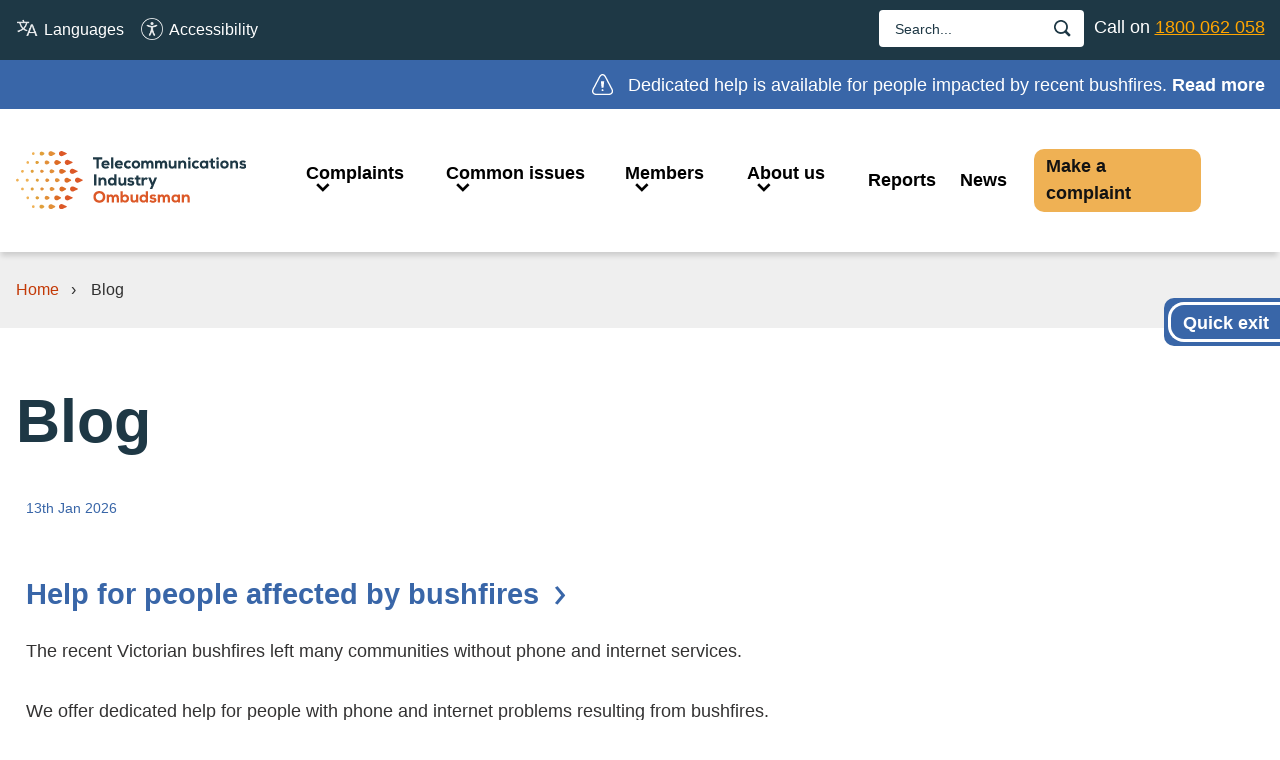

--- FILE ---
content_type: text/html; charset=UTF-8
request_url: https://www.tio.com.au/article-type/blog
body_size: 12915
content:
<!DOCTYPE html>
<html lang="en" dir="ltr" prefix="content: http://purl.org/rss/1.0/modules/content/  dc: http://purl.org/dc/terms/  foaf: http://xmlns.com/foaf/0.1/  og: http://ogp.me/ns#  rdfs: http://www.w3.org/2000/01/rdf-schema#  schema: http://schema.org/  sioc: http://rdfs.org/sioc/ns#  sioct: http://rdfs.org/sioc/types#  skos: http://www.w3.org/2004/02/skos/core#  xsd: http://www.w3.org/2001/XMLSchema# ">
  <head>
    <meta charset="utf-8" />
<script type="text/javascript">(function(){let html=document.getElementsByTagName("html");if(html.length){html[0].classList.add("js-enabled");}})();</script>
<noscript><style>form.antibot * :not(.antibot-message) { display: none !important; }</style>
</noscript><script>var _paq = _paq || [];(function(){var u=(("https:" == document.location.protocol) ? "https://catalyst-analytics.net/" : "//catalyst-analytics.net/");_paq.push(["setSiteId", "78"]);_paq.push(["setTrackerUrl", u+"matomo.php"]);_paq.push(["setDoNotTrack", 1]);if (!window.matomo_search_results_active) {_paq.push(["trackPageView"]);}_paq.push(["setIgnoreClasses", ["no-tracking","colorbox"]]);_paq.push(["enableLinkTracking"]);var d=document,g=d.createElement("script"),s=d.getElementsByTagName("script")[0];g.type="text/javascript";g.defer=true;g.async=true;g.src=u+"matomo.js";s.parentNode.insertBefore(g,s);})();</script>
<link rel="canonical" href="https://www.tio.com.au/article-type/blog" />
<meta name="Generator" content="Drupal 10 (https://www.drupal.org)" />
<meta name="MobileOptimized" content="width" />
<meta name="HandheldFriendly" content="true" />
<meta name="viewport" content="width=device-width, initial-scale=1.0" />
<link rel="icon" href="/themes/custom/tio/favicon.ico" type="image/vnd.microsoft.icon" />

    <title>Blog | The Telecommunications Industry Ombudsman</title>
    <link rel="stylesheet" media="all" href="/sites/default/files/css/css_8i-tofdc913l_Ysw1wWebk0atPaa-omNoLdDGy3ALQk.css?delta=0&amp;language=en&amp;theme=tio&amp;include=eJx1jUEKAjEMRS9UzdbblDQTxjBpMzRppbdXXAgKbj7vvc3fbVL1Wx5ySGQP7MEddrWCevFYKm1PistG5E2cbHJfYI3JNDljp3vGUzKOMLJ6KgfDn548hI7VcMKHki8PrlDQOYXY7_UrZSRidymiEgu-LE3hh8N7r9W2ofwErIxT0Q" />
<link rel="stylesheet" media="all" href="/sites/default/files/css/css_Z_tcfovlMLGXl90z-nlLqmetHZiHP6ixZ-64TIgv28o.css?delta=1&amp;language=en&amp;theme=tio&amp;include=eJx1jUEKAjEMRS9UzdbblDQTxjBpMzRppbdXXAgKbj7vvc3fbVL1Wx5ySGQP7MEddrWCevFYKm1PistG5E2cbHJfYI3JNDljp3vGUzKOMLJ6KgfDn548hI7VcMKHki8PrlDQOYXY7_UrZSRidymiEgu-LE3hh8N7r9W2ofwErIxT0Q" />

    <script type="application/json" data-drupal-selector="drupal-settings-json">{"path":{"baseUrl":"\/","pathPrefix":"","currentPath":"taxonomy\/term\/16","currentPathIsAdmin":false,"isFront":false,"currentLanguage":"en"},"pluralDelimiter":"\u0003","suppressDeprecationErrors":true,"gtag":{"tagId":"","consentMode":false,"otherIds":[],"events":[],"additionalConfigInfo":[]},"ajaxPageState":{"libraries":"[base64]","theme":"tio","theme_token":null},"ajaxTrustedUrl":{"\/default-search":true},"gtm":{"tagId":null,"settings":{"data_layer":"dataLayer","include_classes":false,"allowlist_classes":"google\nnonGooglePixels\nnonGoogleScripts\nnonGoogleIframes","blocklist_classes":"customScripts\ncustomPixels","include_environment":false,"environment_id":"","environment_token":""},"tagIds":["GTM-NMNJJRW"]},"facebook_pixel":{"facebook_id":"161850897700438","events":[],"fb_disable_advanced":false,"eu_cookie_compliance":false,"donottrack":true},"matomo":{"disableCookies":false,"trackMailto":true,"trackColorbox":true},"stickynav":{"selector":".quick-exit","offsets":{"selector":"","custom_offset":null}},"field_group":{"html_element":{"mode":"article_on_term_page","context":"view","settings":{"classes":"article-teaser","id":"","element":"div","show_label":false,"label_element":"h3","label_element_classes":"","attributes":"","effect":"none","speed":"fast"}}},"search_api_autocomplete":{"default_search":{"auto_submit":true}},"user":{"uid":0,"permissionsHash":"3238fb44760067d9b7657b2109f42c39a6dfcf8b46d848af225294f4b8cef9c3"}}</script>
<script src="/core/assets/vendor/modernizr/modernizr.min.js?v=3.11.7"></script>
<script src="/sites/default/files/js/js_JzR5TMpLda_MN_MXLphHCplySjT-aOxuyQZ2dyZnofU.js?scope=header&amp;delta=1&amp;language=en&amp;theme=tio&amp;include=[base64]"></script>
<script src="/modules/contrib/google_tag/js/gtag.js?t5ydy9"></script>
<script src="/modules/contrib/google_tag/js/gtm.js?t5ydy9"></script>
<script src="https://app-script.monsido.com/v2/monsido-script.js" async></script>
<script src="/sites/default/files/js/js_Tz6d0Xguy5EVcZJva-ahES1tlLMmgxkkQRjW3VZq100.js?scope=header&amp;delta=5&amp;language=en&amp;theme=tio&amp;include=[base64]"></script>

      
  </head>
  <body class="not-front unloaded">
    <div id="top">
            <a href="#main-content" class="visually-hidden focusable">
        Skip to main content
      </a>
    </div>
    <noscript><img src="https://www.facebook.com/tr?id=161850897700438&amp;ev=PageView&amp;noscript=1" alt="" height="1" width="1" /></noscript><noscript><iframe src="https://www.googletagmanager.com/ns.html?id=GTM-NMNJJRW"
                  height="0" width="0" style="display:none;visibility:hidden"></iframe></noscript>

      <div class="dialog-off-canvas-main-canvas" data-off-canvas-main-canvas>
    <div class="au-body au-grid layout-container highlighted-layouts">
    

<header class="au-header au-body" role="banner">

  <div class="top-bar row">
    <div class="container">
        <div class="region region-top-left">
        <nav aria-labelledby="block-accessibility-menu" id="block-accessibility" class="block-accessibility-menu">
            
      <h2 class="visually-hidden" id="block-accessibility-menu">Accessibility</h2>
    

        
              <ul data-region="top_left" class="au-link-list menu menu-level-0">
                    <li class="menu-item">
        <a href="/languages" class=" languages-icon" data-drupal-link-system-path="node/45332">Languages</a>
              </li>
                <li class="menu-item">
        <a href="/accessibility" class=" accessibility-icon" data-drupal-link-system-path="node/45333">Accessibility</a>
              </li>
        </ul>
  


  </nav>

  </div>

        <div class="region region-top">
    <div class="views-exposed-form block block-views block-views-exposed-filter-blockdefault-search-page-1" data-drupal-selector="views-exposed-form-default-search-page-1" id="block-tio-exposedformdefault-searchpage-1">
  
    
      <form action="/default-search" method="get" id="views-exposed-form-default-search-page-1" accept-charset="UTF-8">
  <div class="js-form-item form-item js-form-type-search-api-autocomplete form-type-search-api-autocomplete js-form-item-search-api-fulltext form-item-search-api-fulltext form-no-label">
                    <input  placeholder="Search..." data-drupal-selector="edit-search-api-fulltext" data-search-api-autocomplete-search="default_search" class="form-autocomplete form-text au-text-input" data-autocomplete-path="/search_api_autocomplete/default_search?display=page_1&amp;&amp;filter=search_api_fulltext" type="text" id="edit-search-api-fulltext" name="search_api_fulltext" value="" size="30" maxlength="128" />

                  </div>
<div data-drupal-selector="edit-actions" class="form-actions js-form-wrapper form-wrapper" id="edit-actions">  <input data-drupal-selector="edit-submit-default-search" type="submit" id="edit-submit-default-search" value="Search" class="js-form-submit form-submit au-btn" />
</div>


</form>

  </div>

  </div>

                <div class="region region-top-contact">
    <div id="block-topbarcontactdetails" class="block block-block-content block-block-contentb1edb173-8529-43d4-ae8f-215ab796eb36">
  
    
        <div data-region="top_contact" class="layout layout--onecol">
    <div  class="layout__region layout__region--content">
      
            <div class="field field--name-body field--type-text-with-summary field--label-hidden field__item"><p>Call on&nbsp;<a class="header-phone" href="tel:1800062058"><font color="orange"><u>1800 062 058</u></font></a></p>
</div>
      
    </div>
  </div>


  </div>

  </div>

      
    </div>
  </div> 
  
  <div class="blue-top-bar row">
    <div class="container">
        <div class="region region-second-blue-top-bar">
    <div id="block-bluebar" class="block block-block-content block-block-content8e6809ee-6609-415b-a99b-a02aa4af9e16">
  
    
        <div data-region="second_blue_top_bar" class="layout layout--onecol">
    <div  class="layout__region layout__region--content">
      
            <div class="field field--name-body field--type-text-with-summary field--label-hidden field__item"><p>Dedicated help is available for people impacted by recent bushfires. <a href="/help-consumers-impacted-natural-disasters">Read more</a></p></div>
      
    </div>
  </div>


  </div>

  </div>

    </div>
  </div>

  

  <div class="logo-nav-region container">
    <div class="row align-items-center">

              <div class="logo col-sm-6 col-md-3">
            <div class="region region-logo">
    <div id="block-tio-branding" class="block block-system block-system-branding-block">
  
    
        <a href="/" title="Home" rel="home">
      <img src="/themes/custom/tio/logo.svg" alt="Telecommunication Industry Ombudsman" style="width: auto;" />
    </a>
      
</div>

  </div>


        </div>
       
              <div class="navigation col-sm-6 col-md-9">
              <div class="region region-navigation">
        <nav aria-labelledby="block-tio-main-menu-menu" id="block-tio-main-menu">
            
      <h2 class="visually-hidden" id="block-tio-main-menu-menu">Main navigation</h2>
    

        



  


<nav  class="nav nav--dropdown" aria-label="main navigation">
  <div class="container">
    <div class="row">
      <div class="col-md-12">

        <div id="main-nav-default" class="au-main-nav__content">
          <button aria-expanded="false" id="searchtoggl" class="icon-search au-mobile-search__toggle au-mobile-search__toggle--open">
            <i class="fa fa-search fa-lg"></i><span class="visuallyhidden">Search</span>
          </button>

          <button
            aria-controls="main-nav-default"
            class="au-main-nav__toggle au-main-nav__toggle--open"
            onClick="return AU.mainNav.Toggle( this )">
            Menu
          </button>
          <div class="au-main-nav__menu">
            <div class="au-main-nav__menu-inner">
              <div class="au-main-nav__focus-trap-top"></div>
              <button
                aria-controls="main-nav-default"
                class="au-main-nav__toggle au-main-nav__toggle--close"
                onClick="return AU.mainNav.Toggle( this )">
                Close
              </button>

              
                                                                                                <ul class="nav__level-1" >
                                                                                                <li class="nav__has-subnav nav_item__level-1" id="complaints">
                    <a href="/complaints" data-drupal-link-system-path="node/3188">Complaints</a>

                                                                        <span class="nav__toggle">Open/Close Menu</span>
                                                                                                                      <ul class="nav__level-2">
                                                                                                <li class="no-children nav_item__level-2" id="who-we-can-help">
                    <a href="/complaints/who-we-can-help" data-drupal-link-system-path="node/34094">Who we can help</a>

                                          </li>
                                                                              <li class="no-children nav_item__level-2" id="what-we-can-help-with">
                    <a href="/complaints/what-we-can-help-with" data-drupal-link-system-path="node/34419">What we can help with</a>

                                          </li>
                                                                              <li class="no-children nav_item__level-2" id="what-to-expect">
                    <a href="/complaints/what-expect" data-drupal-link-system-path="node/3191">What to expect</a>

                                          </li>
                                                                              <li class="no-children nav_item__level-2" id="making-a-complaint-for-someone-else">
                    <a href="/complaints/making-complaint-someone-else" data-drupal-link-system-path="node/3189">Making a complaint for someone else</a>

                                          </li>
                                                                              <li class="no-children nav_item__level-2" id="help-for-people-and-businesses-at-risk">
                    <a href="/complaints/help-for-people-and-businesses-at-risk" data-drupal-link-system-path="node/25951">Help for people and businesses at risk</a>

                                          </li>
                                                                              <li class="no-children nav_item__level-2" id="update-your-complaint">
                    <a href="https://www.tioonline.com.au/update">Update your complaint</a>

                                          </li>
                                                                              <li class="no-children nav_item__level-2" id="how-to-work-with-your-telco">
                    <a href="/complaints/how-work-your-telco" data-drupal-link-system-path="node/2339673">How to work with your telco</a>

                                          </li>
                                                                              <li class="no-children nav_item__level-2" id="other-complaint-bodies">
                    <a href="/other-complaint-bodies" data-drupal-link-system-path="node/3347">Other complaint bodies</a>

                                          </li>
                                    </ul>
                              
                                          </li>
                                                                              <li class="nav__has-subnav nav_item__level-1" id="common-issues">
                    <a href="/common-issues" data-drupal-link-system-path="node/4804886">Common issues</a>

                                                                        <span class="nav__toggle">Open/Close Menu</span>
                                                                                                                      <ul class="nav__level-2">
                                                                                                <li class="no-children nav_item__level-2" id="billing">
                    <a href="/common-issues/billing" data-drupal-link-system-path="node/4804887">Billing</a>

                                          </li>
                                                                              <li class="no-children nav_item__level-2" id="compensation">
                    <a href="/common-issues/compensation" data-drupal-link-system-path="node/4804888">Compensation</a>

                                          </li>
                                                                              <li class="no-children nav_item__level-2" id="credit-management">
                    <a href="/common-issues/credit-management" data-drupal-link-system-path="node/4804889">Credit Management</a>

                                          </li>
                                                                              <li class="no-children nav_item__level-2" id="customer-service">
                    <a href="/common-issues/customer-service" data-drupal-link-system-path="node/4804894">Customer Service</a>

                                          </li>
                                                                              <li class="no-children nav_item__level-2" id="domestic-family-and-sexual-violence">
                    <a href="/common-issues/domestic-family-violence" data-drupal-link-system-path="node/4852278">Domestic, Family and Sexual Violence</a>

                                          </li>
                                                                              <li class="no-children nav_item__level-2" id="faults">
                    <a href="/common-issues/faults" data-drupal-link-system-path="node/4804892">Faults</a>

                                          </li>
                                                                              <li class="no-children nav_item__level-2" id="financial-hardship">
                    <a href="/common-issues/financial-hardship" data-drupal-link-system-path="node/4804891">Financial Hardship</a>

                                          </li>
                                                                              <li class="no-children nav_item__level-2" id="privacy">
                    <a href="/common-issues/privacy" data-drupal-link-system-path="node/4804895">Privacy</a>

                                          </li>
                                                                              <li class="no-children nav_item__level-2" id="sales">
                    <a href="/common-issues/sales" data-drupal-link-system-path="node/4804890">Sales</a>

                                          </li>
                                                                              <li class="no-children nav_item__level-2" id="scams-spam-and-fraud-">
                    <a href="/common-issues/scam-spam-fraud" data-drupal-link-system-path="node/4804893">Scams, Spam and Fraud </a>

                                          </li>
                                    </ul>
                              
                                          </li>
                                                                              <li class="nav__has-subnav nav_item__level-1" id="members">
                    <a href="/members" data-drupal-link-system-path="node/3233">Members</a>

                                                                        <span class="nav__toggle">Open/Close Menu</span>
                                                                                                                      <ul class="nav__level-2">
                                                                                                <li class="no-children nav_item__level-2" id="joining-the-scheme">
                    <a href="/joining-scheme" data-drupal-link-system-path="node/34474">Joining the scheme</a>

                                          </li>
                                                                              <li class="no-children nav_item__level-2" id="industry-codes-and-resources">
                    <a href="/members/industry-codes" data-drupal-link-system-path="node/3237">Industry codes and resources</a>

                                          </li>
                                                                              <li class="no-children nav_item__level-2" id="good-industry-practice-guides">
                    <a href="/members/good-industry-practice-guides" data-drupal-link-system-path="node/4585649">Good Industry Practice Guides</a>

                                          </li>
                                                                              <li class="no-children nav_item__level-2" id="who-we-work-with">
                    <a href="/members/who-we-work-with" data-drupal-link-system-path="node/3376">Who we work with</a>

                                          </li>
                                                                              <li class="no-children nav_item__level-2" id="members-portal">
                    <a href="https://members.tioonline.com.au/">Members Portal</a>

                                          </li>
                                    </ul>
                              
                                          </li>
                                                                              <li class="nav__has-subnav nav_item__level-1" id="about-us">
                    <a href="/about-us" data-drupal-link-system-path="node/33">About us</a>

                                                                        <span class="nav__toggle">Open/Close Menu</span>
                                                                                                                      <ul class="nav__level-2">
                                                                                                <li class="no-children nav_item__level-2" id="about-tio">
                    <a href="/about-tio" data-drupal-link-system-path="node/34473">About TIO</a>

                                          </li>
                                                                              <li class="no-children nav_item__level-2" id="board">
                    <a href="/about-us/board" data-drupal-link-system-path="node/3195">Board</a>

                                          </li>
                                                                              <li class="no-children nav_item__level-2" id="ombudsman-and-executive-leadership-team">
                    <a href="/about-us/ombudsman" data-drupal-link-system-path="node/3197">Ombudsman and Executive Leadership Team</a>

                                          </li>
                                                                              <li class="no-children nav_item__level-2" id="terms-of-reference-and-company-constitution">
                    <a href="/about-us/terms-of-reference-and-company-constitution" data-drupal-link-system-path="node/3198">Terms of Reference and Company Constitution</a>

                                          </li>
                                                                              <li class="no-children nav_item__level-2" id="complaint-handling-procedures">
                    <a href="/about-us/policies-and-procedures" data-drupal-link-system-path="node/3206">Complaint handling procedures</a>

                                          </li>
                                                                              <li class="no-children nav_item__level-2" id="independent-review">
                    <a href="/about-tio/independent-review" data-drupal-link-system-path="node/45279">Independent Review</a>

                                          </li>
                                                                              <li class="no-children nav_item__level-2" id="our-fairness-commitment">
                    <a href="/our-fairness-commitment" data-drupal-link-system-path="node/4036079">Our fairness commitment</a>

                                          </li>
                                                                              <li class="no-children nav_item__level-2" id="reports">
                    <a href="/about-us/reports" data-drupal-link-system-path="node/25740">Reports</a>

                                          </li>
                                                                              <li class="no-children nav_item__level-2" id="resources">
                    <a href="/resources" data-drupal-link-system-path="node/44829">Resources</a>

                                          </li>
                                                                              <li class="no-children nav_item__level-2" id="submissions">
                    <a href="/submissions" data-drupal-link-system-path="node/3210">Submissions</a>

                                          </li>
                                                                              <li class="no-children nav_item__level-2" id="work-with-us">
                    <a href="/work-with-us" title="Work with us" data-drupal-link-system-path="node/32">Work with us</a>

                                          </li>
                                                                              <li class="no-children nav_item__level-2" id="systemic-issues">
                    <a href="/systemic-issues" data-drupal-link-system-path="node/3209">Systemic Issues</a>

                                          </li>
                                                                              <li class="no-children nav_item__level-2" id="factsheets">
                    <a href="/factsheets" data-drupal-link-system-path="node/3381">Factsheets</a>

                                          </li>
                                                                              <li class="no-children nav_item__level-2" id="outreach">
                    <a href="/outreach" data-drupal-link-system-path="node/26559">Outreach</a>

                                          </li>
                                                                              <li class="no-children nav_item__level-2" id="reconciliation-action-plan">
                    <a href="/about-us/reconciliation-action-plan" data-drupal-link-system-path="node/28522">Reconciliation Action Plan</a>

                                          </li>
                                                                              <li class="no-children nav_item__level-2" id="consumer-panel">
                    <a href="/about-us/consumer-panel" data-drupal-link-system-path="node/25688">Consumer Panel</a>

                                          </li>
                                                                              <li class="no-children nav_item__level-2" id="help-for-consumers-impacted-by-natural-disasters">
                    <a href="/help-consumers-impacted-natural-disasters" data-drupal-link-system-path="node/28547">Help for consumers impacted by natural disasters</a>

                                          </li>
                                                                              <li class="no-children nav_item__level-2" id="media-enquiries">
                    <a href="/media-enquiries" data-drupal-link-system-path="node/34">Media enquiries</a>

                                          </li>
                                                                              <li class="no-children nav_item__level-2" id="our-performance">
                    <a href="/our-performance" data-drupal-link-system-path="node/3913380">Our performance</a>

                                          </li>
                                                                              <li class="no-children nav_item__level-2" id="telco-accessibility-task-force">
                    <a href="/about-us/telco-accessibility-task-force" data-drupal-link-system-path="node/1706201">Telco Accessibility Task Force</a>

                                          </li>
                                    </ul>
                              
                                          </li>
                                                                              <li class="no-children nav_item__level-1" id="reports">
                    <a href="/reports" data-drupal-link-system-path="reports">Reports</a>

                                          </li>
                                                                              <li class="no-children nav_item__level-1" id="news">
                    <a href="/news" data-drupal-link-system-path="news">News</a>

                                          </li>
                                                                              <li class="no-children nav_item__level-1" id="make-a-complaint">
                    <a href="/complaints" class="au-btn" data-drupal-link-system-path="node/3188">Make a complaint</a>

                                          </li>
                                    </ul>
                              


              

              <div class="au-main-nav__focus-trap-bottom"></div>
            </div>
          </div>
          <div
            class="au-main-nav__overlay"
            aria-controls="main-nav-default"
            onClick="return AU.mainNav.Toggle( this )">
          </div>
        </div>
      </div>
    </div>
  </div>
</nav>

  </nav>

  </div>

        </div>
      

    </div>
  </div>


</header>


      <div class="breadcrumbs">
      <div class="container">
          <div class="region region-breadcrumbs">
    <div id="block-breadcrumbs" class="block block-system block-system-breadcrumb-block">
  
    
        <nav class="au-breadcrumbs" aria-label="breadcrumb">
  <ol class="au-link-list au-link-list--inline">
          <li>
                  <a href="/">Home</a>
              </li>
          <li>
                  Blog
              </li>
      </ol>
</nav>

  </div>

  </div>

      </div>
    </div>
  


  
  
          

    <main role="main">
    <div class="main-container">
    <a id="main-content" tabindex="-1"></a>
              
      <div class="container">

                  <div class="main-content">
                                <div class="quick-exit">
              <div class="container">
                  <div class="region region-quick-exit">
    <div id="block-quickexit" class="block block-block-content block-block-content5ea59d2f-e545-46a6-b3d2-e55e6d72730c">
  
    
        <div data-region="quick_exit" class="layout layout--onecol">
    <div  class="layout__region layout__region--content">
      
            <div class="field field--name-body field--type-text-with-summary field--label-hidden field__item"><p><a href="https://www.google.com"><span><strong>Quick exit</strong></span></a></p>
</div>
      
    </div>
  </div>


  </div>

  </div>

              </div>
            </div>
                      <div class="region region-page-title">
    <div id="block-tio-page-title" class="block block-core block-page-title-block">
  
    
      
  <h1 class="au-header-heading">Blog</h1>


  </div>

  </div>

            <div class="region region-content">
    <div data-drupal-messages-fallback class="hidden"></div>
<div id="block-tio-content" class="block block-system block-system-main-block">
  
    
      <div class="views-element-container"><div class="view view-taxonomy-term view-id-taxonomy_term view-display-id-page_1 js-view-dom-id-2e79b376c361476eabf168847e71133979bc141f30f946bc10fcb9889e2f65cb">
  
    
      <div class="view-header">
      <div about="/article-type/blog">
  
    
  
</div>

    </div>
      
  
      
          </div>
</div>

  </div>
<div class="views-element-container block block-views block-views-blockarticle-listing-based-on-term-block-1" id="block-views-block-article-listing-based-on-term-block-1">
  
    
      <div><div class="view view-article-listing-based-on-term view-id-article_listing_based_on_term view-display-id-block_1 js-view-dom-id-3fd8825531e3003b47e1d735b5f7c97a8f5ef3763449187a75b636327006b085">
  
    
      
      <div class="view-content">
          <div class="views-row">  <div data-history-node-id="6917227" class="layout layout--onecol">
    <div  class="layout__region layout__region--content">
      
<div  class="article-teaser">
    
            <div class="field field--name-node-post-date field--type-ds field--label-hidden field__item">13th Jan 2026</div>
      
            <div class="field field--name-node-title field--type-ds field--label-hidden field__item"><h2>
  <a href="/news/help-people-affected-bushfires" hreflang="en">Help for people affected by bushfires</a>
</h2>
</div>
      
  <div class="field field--name-field-summary- field--type-string-long field--label-visually_hidden">
    <div class="field__label visually-hidden">Summary</div>
              <div class="field__item">The recent Victorian bushfires left many communities without phone and internet services.  <br />
<br />
We offer dedicated help for people with phone and internet problems resulting from bushfires. </div>
          </div>

  </div>
    </div>
  </div>

</div>
    <div class="views-row">  <div data-history-node-id="6131302" class="layout layout--onecol">
    <div  class="layout__region layout__region--content">
      
<div  class="article-teaser">
    
            <div class="field field--name-node-post-date field--type-ds field--label-hidden field__item">19th Dec 2025</div>
      
            <div class="field field--name-node-title field--type-ds field--label-hidden field__item"><h2>
  <a href="/news/some-older-samsung-and-oppo-mobiles-may-have-issues-connecting-triple-zero" hreflang="en">Some older Samsung and Oppo mobiles may have issues connecting to Triple Zero</a>
</h2>
</div>
      
  <div class="field field--name-field-summary- field--type-string-long field--label-visually_hidden">
    <div class="field__label visually-hidden">Summary</div>
              <div class="field__item">Some older Samsung and Oppo A53s mobiles may not be able to call Triple Zero. If your phone is affected, your telco must contact you and disconnect your service within 28-35 days. Here’s what you need to do to stay connected in an emergency.</div>
          </div>

  </div>
    </div>
  </div>

</div>
    <div class="views-row">  <div data-history-node-id="6322923" class="layout layout--onecol">
    <div  class="layout__region layout__region--content">
      
<div  class="article-teaser">
    
            <div class="field field--name-node-post-date field--type-ds field--label-hidden field__item">13th Nov 2025</div>
      
            <div class="field field--name-node-title field--type-ds field--label-hidden field__item"><h2>
  <a href="/news/empowering-tio-communities-book-tio-webinar" hreflang="en">Empowering TIO communities - Book a TIO webinar</a>
</h2>
</div>
      
  <div class="field field--name-field-summary- field--type-string-long field--label-visually_hidden">
    <div class="field__label visually-hidden">Summary</div>
              <div class="field__item">If your team supports people directly who experience phone and internet problems, the TIO can help with a free webinar on issues your clients or community care about.</div>
          </div>

  </div>
    </div>
  </div>

</div>
    <div class="views-row">  <div data-history-node-id="6322924" class="layout layout--onecol">
    <div  class="layout__region layout__region--content">
      
<div  class="article-teaser">
    
            <div class="field field--name-node-post-date field--type-ds field--label-hidden field__item">12th Nov 2025</div>
      
            <div class="field field--name-node-title field--type-ds field--label-hidden field__item"><h2>
  <a href="/news/reappointment-tio-board-member-julie-hamblin-0" hreflang="en">Reappointment of TIO Board member Julie Hamblin</a>
</h2>
</div>
      
  <div class="field field--name-field-summary- field--type-string-long field--label-visually_hidden">
    <div class="field__label visually-hidden">Summary</div>
              <div class="field__item">The Telecommunications Industry Ombudsman (TIO) Board has reappointed Julie Hamblin as a member of its Board of Directors for a further three-year term.  </div>
          </div>

  </div>
    </div>
  </div>

</div>
    <div class="views-row">  <div data-history-node-id="6260657" class="layout layout--onecol">
    <div  class="layout__region layout__region--content">
      
<div  class="article-teaser">
    
            <div class="field field--name-node-post-date field--type-ds field--label-hidden field__item">05th Nov 2025</div>
      
            <div class="field field--name-node-title field--type-ds field--label-hidden field__item"><h2>
  <a href="/news/optus-mobile-outages-nsw-vic-and-sa" hreflang="en">Optus mobile outages in NSW, VIC and SA</a>
</h2>
</div>
      
  <div class="field field--name-field-summary- field--type-string-long field--label-visually_hidden">
    <div class="field__label visually-hidden">Summary</div>
              <div class="field__item">The TIO is aware of Optus outages that impacted mobile customers in parts of New South Wales, Victoria and South Australia on 5 November 2025. </div>
          </div>

  </div>
    </div>
  </div>

</div>
    <div class="views-row">  <div data-history-node-id="6110675" class="layout layout--onecol">
    <div  class="layout__region layout__region--content">
      
<div  class="article-teaser">
    
            <div class="field field--name-node-post-date field--type-ds field--label-hidden field__item">20th Oct 2025</div>
      
            <div class="field field--name-node-title field--type-ds field--label-hidden field__item"><h2>
  <a href="/news/dodo-cyber-incident" hreflang="en">Dodo cyber incident</a>
</h2>
</div>
      
  <div class="field field--name-field-summary- field--type-string-long field--label-visually_hidden">
    <div class="field__label visually-hidden">Summary</div>
              <div class="field__item">We are aware of a cyber incident that has impacted Dodo customers across Australia on 17 October 2025.  Dodo, iPrimus and Commander customers may have experienced restricted access to email services while the issue was investigated. <br />
<br />
If you have been impacted, here is what to do and how we can help. </div>
          </div>

  </div>
    </div>
  </div>

</div>
    <div class="views-row">  <div data-history-node-id="6053986" class="layout layout--onecol">
    <div  class="layout__region layout__region--content">
      
<div  class="article-teaser">
    
            <div class="field field--name-node-post-date field--type-ds field--label-hidden field__item">15th Oct 2025</div>
      
            <div class="field field--name-node-title field--type-ds field--label-hidden field__item"><h2>
  <a href="/news/getting-help-billing-problems-what-you-need-know" hreflang="en">Getting Help with Billing Problems – What You Need to Know</a>
</h2>
</div>
      
  <div class="field field--name-field-summary- field--type-string-long field--label-visually_hidden">
    <div class="field__label visually-hidden">Summary</div>
              <div class="field__item">If you’ve ever looked at your phone or internet bill and thought ‘this doesn’t seem right,’ you’re not alone. Billing complaints are one of the most common types of complaints we look at.  <br />
<br />
This article explains how the TIO helps with billing problems, what we expect telcos to do, and what you can do if something doesn’t add up. </div>
          </div>

  </div>
    </div>
  </div>

</div>
    <div class="views-row">  <div data-history-node-id="5847118" class="layout layout--onecol">
    <div  class="layout__region layout__region--content">
      
<div  class="article-teaser">
    
            <div class="field field--name-node-post-date field--type-ds field--label-hidden field__item">22nd Sep 2025</div>
      
            <div class="field field--name-node-title field--type-ds field--label-hidden field__item"><h2>
  <a href="/news/how-we-can-help-calls-triple-zero-not-working" hreflang="en">How we can help: Calls to Triple Zero not working</a>
</h2>
</div>
      
  <div class="field field--name-field-summary- field--type-string-long field--label-visually_hidden">
    <div class="field__label visually-hidden">Summary</div>
              <div class="field__item">If you can’t call Triple Zero, we can help you, but first, make sure you’re safe.  <br />
<br />
If you are in an emergency, look for immediate help through neighbours, local emergency services or community support networks. It’s also important to let your telco know as soon as you can.  </div>
          </div>

  </div>
    </div>
  </div>

</div>
    <div class="views-row">  <div data-history-node-id="5574668" class="layout layout--onecol">
    <div  class="layout__region layout__region--content">
      
<div  class="article-teaser">
    
            <div class="field field--name-node-post-date field--type-ds field--label-hidden field__item">25th Aug 2025</div>
      
            <div class="field field--name-node-title field--type-ds field--label-hidden field__item"><h2>
  <a href="/news/andrew-sheridan-resigns-tio-board" hreflang="en">Andrew Sheridan resigns from the TIO Board</a>
</h2>
</div>
      
  <div class="field field--name-field-summary- field--type-string-long field--label-visually_hidden">
    <div class="field__label visually-hidden">Summary</div>
              <div class="field__item">Mr Andrew Sheridan has today resigned from the TIO’s Board of Directors.</div>
          </div>

  </div>
    </div>
  </div>

</div>
    <div class="views-row">  <div data-history-node-id="5512697" class="layout layout--onecol">
    <div  class="layout__region layout__region--content">
      
<div  class="article-teaser">
    
            <div class="field field--name-node-post-date field--type-ds field--label-hidden field__item">19th Aug 2025</div>
      
            <div class="field field--name-node-title field--type-ds field--label-hidden field__item"><h2>
  <a href="/news/iinet-cyber-incident" hreflang="en">iiNet cyber incident</a>
</h2>
</div>
      
  <div class="field field--name-field-summary- field--type-string-long field--label-visually_hidden">
    <div class="field__label visually-hidden">Summary</div>
              <div class="field__item">We are aware of a cyber incident that has impacted iiNet customers across Australia. If you have been impacted, or you are unsure if you are impacted, here is where to find what to do, how we can help and updates you need to know.</div>
          </div>

  </div>
    </div>
  </div>

</div>

    </div>
  
        <nav class="pager" aria-labelledby="pagination-heading">
    <h4 id="pagination-heading" class="visually-hidden">Pagination</h4>
    <ul class="pager__items js-pager__items au-link-list au-link-list--inline">
                                                        <li class="pager__item is-active">
                                          <a href="?page=0" title="Current page" aria-current="page">
            <span class="visually-hidden">
              Current page
            </span>1</a>
        </li>
              <li class="pager__item">
                                          <a href="?page=1" title="Go to page 2">
            <span class="visually-hidden">
              Page
            </span>2</a>
        </li>
              <li class="pager__item">
                                          <a href="?page=2" title="Go to page 3">
            <span class="visually-hidden">
              Page
            </span>3</a>
        </li>
              <li class="pager__item">
                                          <a href="?page=3" title="Go to page 4">
            <span class="visually-hidden">
              Page
            </span>4</a>
        </li>
              <li class="pager__item">
                                          <a href="?page=4" title="Go to page 5">
            <span class="visually-hidden">
              Page
            </span>5</a>
        </li>
              <li class="pager__item">
                                          <a href="?page=5" title="Go to page 6">
            <span class="visually-hidden">
              Page
            </span>6</a>
        </li>
                          <li class="pager__item pager__item--ellipsis" role="presentation">&hellip;</li>
                          <li class="pager__item pager__item--next">
          <a class="au-direction-link au-direction-link--right" href="?page=1" title="Go to next page" rel="next">
            <span class="visually-hidden">Next page</span>
            <span aria-hidden="true">Next ›</span>
          </a>
        </li>
                          <li class="pager__item pager__item--last">
          <a class="au-direction-link au-direction-link--right" href="?page=12" title="Go to last page">
            <span class="visually-hidden">Last page</span>
            <span aria-hidden="true">Last »</span>
          </a>
        </li>
          </ul>
  </nav>

            <div class="view-footer">
      <div class="btn-wrap"><a href="/news">See all news</a></div>
    </div>
    </div>
</div>

  </div>

  </div>

          </div>
        
      </div>

        </div>
  </main>

    
    
    
<footer class="au-footer au-body" role="contentinfo">

  <div class="footer-menu">
    <div class="container">


        <div class="postscript row">

          <div class="postscript-1 col-sm-4 col-md-4 col-lg-4">
            <a href="/" id="footer-logo" title="Home" rel="home">
              <img src="data:image/svg+xml,%3C%3Fxml version='1.0' encoding='utf-8'%3F%3E%3Csvg version='1.1' id='Layer_1' xmlns='http://www.w3.org/2000/svg' xmlns:xlink='http://www.w3.org/1999/xlink' x='0px' y='0px' viewBox='0 0 438.2 109.8' style='enable-background:new 0 0 438.2 109.8;' xml:space='preserve'%3E%3Cstyle type='text/css'%3E .st0%7Bfill:%23ffffff;%7D .st1%7Bfill:%23DC5827;%7D .st2%7Bfill:%23EFB154;%7D .st3%7Bfill:%23DD6C25;%7D .st4%7Bfill:%23E28F38;%7D .st5%7Bfill:%23E09F3A;%7D%0A%3C/style%3E%3Cpolygon class='st0' points='152.9,16.2 146.6,16.2 146.6,12 164,12 164,16.2 157.6,16.2 157.6,33 152.9,33 '/%3E%3Cpath class='st0' d='M166.9,27c0.2,1.4,1.6,2.6,4,2.6c1.2,0,2.8-0.3,3.8-1.2l2.4,2.7c-1.6,1.6-4.1,2.2-6.4,2.2 c-5.4,0-8.3-3.1-8.3-7.9c0-4.5,3-7.7,7.9-7.7c5,0,8.3,3.2,7.4,9.2H166.9z M173.9,23.9c-0.1-1.6-1.7-2.4-3.5-2.4 c-1.7,0-3.1,0.9-3.5,2.4H173.9z'/%3E%3Crect x='180.8' y='12' class='st0' width='4.3' height='21'/%3E%3Cpath class='st0' d='M192.3,27c0.2,1.4,1.6,2.6,4,2.6c1.2,0,2.8-0.3,3.8-1.2l2.4,2.7c-1.6,1.6-4.1,2.2-6.4,2.2 c-5.4,0-8.3-3.1-8.3-7.9c0-4.5,3-7.7,7.9-7.7c5,0,8.3,3.2,7.4,9.2H192.3z M199.3,23.9c-0.1-1.6-1.7-2.4-3.5-2.4 c-1.7,0-3.1,0.9-3.5,2.4H199.3z'/%3E%3Cpath class='st0' d='M219.1,31.1c-1.8,1.7-3.9,2.3-5.8,2.3c-4.3,0-8.1-2.4-8.1-7.7c0-5,3.8-7.8,8.1-7.8c2.2,0,3.9,0.5,5.4,2 l-2.4,2.7c-0.9-0.7-1.9-0.9-2.8-0.9c-2.2,0-3.9,1.4-3.9,3.9c0,2.4,1.8,3.7,3.8,3.7c1,0,2.3-0.4,3-1.1L219.1,31.1z'/%3E%3Cpath class='st0' d='M220,25.6c0-4.5,3.2-7.8,8.1-7.8c4.9,0,8.1,3.3,8.1,7.8c0,4.5-3.1,7.7-8.1,7.7C223.1,33.3,220,30.1,220,25.6 M231.9,25.6c0-1.9-1.1-3.9-3.8-3.9c-2.6,0-3.7,2-3.7,3.9c0,1.9,1.1,3.9,3.7,3.9C230.8,29.5,231.9,27.6,231.9,25.6'/%3E%3Cpath class='st0' d='M248,33v-7.9c0-1.9-0.8-3.2-2.6-3.2c-1.7,0-2.7,1.6-2.7,3.3V33h-4.3V18.2h3.8l0.3,1.7c0.9-1.6,2.6-2,3.9-2 c1.6,0,3.4,0.6,4.3,2.8c1.3-2,2.7-2.8,4.9-2.8c3.1,0,5.9,1.6,5.9,7.1V33h-4.4v-8c0-1.9-0.5-3.1-2.2-3.1c-1.7,0-2.7,1.5-2.7,3.1V33 H248z'/%3E%3Cpath class='st0' d='M274,33v-7.9c0-1.9-0.8-3.2-2.6-3.2c-1.7,0-2.7,1.6-2.7,3.3V33h-4.3V18.2h3.8l0.3,1.7c0.9-1.6,2.6-2,3.9-2 c1.6,0,3.4,0.6,4.3,2.8c1.3-2,2.7-2.8,4.9-2.8c3.1,0,5.9,1.6,5.9,7.1V33h-4.4v-8c0-1.9-0.5-3.1-2.2-3.1c-1.7,0-2.7,1.5-2.7,3.1V33 H274z'/%3E%3Cpath class='st0' d='M294.5,18.2V26c0,2.3,1,3.4,3.1,3.4c2,0,3.4-1.7,3.4-3.6v-7.6h4.3V33h-3.9l-0.1-1.9c-1.3,1.8-3,2.3-4.8,2.2 c-3.3,0-6.2-1.5-6.2-7.3v-7.9H294.5z'/%3E%3Cpath class='st0' d='M319.6,33v-7.8c0-2.3-1-3.5-3.1-3.5c-2,0-3.4,1.7-3.4,3.6V33h-4.3V18.2h3.9l0.2,1.9c1.3-1.7,3-2.3,4.8-2.2 c3.3,0,6.2,1.6,6.2,7.3V33H319.6z'/%3E%3Cpath class='st0' d='M332,14.3c0,3.2-4.9,3.2-4.9,0C327.1,11,332,11,332,14.3 M327.4,33h4.3V18.2h-4.3V33z'/%3E%3Cpath class='st0' d='M348.4,31.1c-1.8,1.7-3.9,2.3-5.8,2.3c-4.3,0-8.1-2.4-8.1-7.7c0-5,3.8-7.8,8.1-7.8c2.2,0,3.9,0.5,5.4,2 l-2.4,2.7c-0.9-0.7-1.9-0.9-2.8-0.9c-2.2,0-3.9,1.4-3.9,3.9c0,2.4,1.8,3.7,3.8,3.7c1,0,2.3-0.4,3-1.1L348.4,31.1z'/%3E%3Cpath class='st0' d='M361.6,18.2h4.1V33h-3.9l-0.2-1.9c-1,1.6-3.1,2.2-4.6,2.2c-4.4,0-7.6-2.9-7.6-7.7c0-4.9,3.4-7.8,7.8-7.7 c1.9,0,3.6,0.7,4.4,2L361.6,18.2z M353.6,25.6c0,2.5,1.7,3.9,3.9,3.9c2.4,0,3.9-1.9,3.9-3.8c0-2.1-1.4-4.1-3.9-4.1 C355.4,21.7,353.6,23.1,353.6,25.6'/%3E%3Cpath class='st0' d='M374.6,14.1v4.1h3.8v3.6h-3.8v5.6c0,1.6,0.9,2,1.7,2c0.5,0,1.3-0.1,1.8-0.4l1,3.6c-1.1,0.4-2,0.6-3.1,0.7 c-3.2,0.2-5.6-1.3-5.6-5.9v-5.6h-2.6v-3.6h2.6v-3.7L374.6,14.1z'/%3E%3Cpath class='st0' d='M385.9,14.3c0,3.2-4.9,3.2-4.9,0C381,11,385.9,11,385.9,14.3 M381.3,33h4.3V18.2h-4.3V33z'/%3E%3Cpath class='st0' d='M388.4,25.6c0-4.5,3.2-7.8,8.1-7.8c4.9,0,8.1,3.3,8.1,7.8c0,4.5-3.1,7.7-8.1,7.7 C391.5,33.3,388.4,30.1,388.4,25.6 M400.3,25.6c0-1.9-1.1-3.9-3.8-3.9c-2.6,0-3.7,2-3.7,3.9c0,1.9,1.1,3.9,3.7,3.9 C399.1,29.5,400.3,27.6,400.3,25.6'/%3E%3Cpath class='st0' d='M418.1,33v-7.8c0-2.3-1-3.5-3.1-3.5c-2,0-3.4,1.7-3.4,3.6V33h-4.3V18.2h3.9l0.2,1.9c1.3-1.7,3-2.3,4.8-2.2 c3.3,0,6.2,1.6,6.2,7.3V33H418.1z'/%3E%3Cpath class='st0' d='M435.2,22.4c-1.1-0.8-2.2-1.1-3.5-1.1c-1.4,0-2.1,0.5-2.1,1.2c0,0.8,0.8,1.3,2.2,1.3c2.9,0.1,6.4,0.7,6.4,4.8 c0,2.4-1.8,5-6.5,5c-2.2,0-4.4-0.4-7-2.5l1.9-3.1c1.8,1.5,3.6,1.8,5.2,1.9c1.3,0,2.2-0.5,2.2-1.3c0-0.7-0.5-1.3-2.5-1.3 c-2.8-0.1-6.2-1.3-6.2-4.7c0-3.4,3.2-4.8,6.4-4.8c2.3,0,4.1,0.6,5.7,1.9L435.2,22.4z'/%3E%3Crect x='148.4' y='44' class='st0' width='4.6' height='21'/%3E%3Cpath class='st0' d='M167.7,65v-7.8c0-2.3-1-3.5-3.1-3.5c-2,0-3.4,1.7-3.4,3.6V65h-4.3V50.2h3.9l0.1,1.9c1.3-1.7,3-2.3,4.8-2.2 c3.3,0,6.2,1.6,6.2,7.3V65H167.7z'/%3E%3Cpath class='st0' d='M191.1,44v21h-3.9l-0.3-1.9c-1.4,1.8-3.1,2.2-4.9,2.2c-4.3,0-7.3-3.1-7.3-7.7c0-4.8,3-7.7,7.4-7.7 c1.7,0,3.4,0.5,4.6,2.1v-8H191.1z M179,57.6c0,2.1,1.3,3.8,3.6,3.8c2,0,4-1,4-3.8c0-2.5-2-3.8-4-3.8C180.5,53.8,179,55.4,179,57.6' /%3E%3Cpath class='st0' d='M198.9,50.2V58c0,2.3,1,3.4,3.1,3.4c2,0,3.4-1.7,3.4-3.6v-7.6h4.3V65h-3.9l-0.1-1.9c-1.3,1.8-3,2.3-4.8,2.3 c-3.3,0-6.2-1.5-6.2-7.3v-7.9H198.9z'/%3E%3Cpath class='st0' d='M221.9,54.4c-1.1-0.8-2.2-1.1-3.5-1.1c-1.4,0-2.1,0.5-2.1,1.2c0,0.8,0.8,1.3,2.2,1.3c2.9,0.1,6.4,0.7,6.5,4.8 c0,2.4-1.8,5-6.5,5c-2.2,0-4.4-0.4-7-2.5l1.9-3.1c1.8,1.5,3.6,1.8,5.2,1.9c1.3,0,2.2-0.5,2.2-1.3c0-0.7-0.5-1.3-2.5-1.3 c-2.8-0.1-6.2-1.3-6.2-4.7c0-3.4,3.2-4.8,6.4-4.8c2.3,0,4.1,0.6,5.7,1.9L221.9,54.4z'/%3E%3Cpath class='st0' d='M232.8,46.1v4.1h3.8v3.6h-3.8v5.6c0,1.6,0.9,2,1.7,2c0.5,0,1.3-0.1,1.8-0.4l1,3.6c-1.1,0.4-1.9,0.6-3.1,0.7 c-3.2,0.2-5.6-1.3-5.6-5.9v-5.6h-2.6v-3.6h2.6v-3.7L232.8,46.1z'/%3E%3Cpath class='st0' d='M242.9,50.2l0.3,1.6c1-1.4,2.3-2,4-2c1.4,0,2.6,0.4,3.6,1.4l-1.8,3.4c-0.7-0.5-1.5-0.8-2.4-0.8 c-1.9,0-3.5,1.2-3.5,3.4V65h-4.3V50.2H242.9z'/%3E%3Cpolygon class='st0' points='268.3,50.2 259.2,71.7 254.5,71.7 257.6,64.6 251.4,50.2 256.2,50.2 259.9,59.5 263.6,50.2 '/%3E%3Cpath class='st1' d='M158.5,97.5c-6.7,0-11.3-4.2-11.3-11c0-6.8,4.6-11,11.3-11c6.7,0,11.3,4.2,11.3,11 C169.9,93.3,165.2,97.5,158.5,97.5 M158.5,79.7c-4,0-6.8,3-6.8,6.8c0,3.9,2.8,6.8,6.8,6.8c4.1,0,6.8-2.9,6.8-6.8 C165.3,82.7,162.6,79.7,158.5,79.7'/%3E%3Cpath class='st1' d='M182.2,97v-7.9c0-1.9-0.8-3.2-2.6-3.2c-1.7,0-2.7,1.6-2.7,3.3V97h-4.3V82.2h3.8l0.3,1.7c0.9-1.6,2.6-2,3.9-2 c1.6,0,3.4,0.6,4.3,2.8c1.3-2,2.7-2.8,4.9-2.8c3.1,0,5.9,1.6,5.9,7.1V97h-4.3v-8c0-1.9-0.5-3.1-2.2-3.1c-1.7,0-2.7,1.5-2.7,3.2V97 H182.2z'/%3E%3Cpath class='st1' d='M203,76v8c1.3-1.6,2.9-2.1,4.6-2.1c4.4,0,7.4,2.9,7.4,7.7c0,4.6-3,7.7-7.3,7.7c-1.9,0-3.5-0.4-4.9-2.2l-0.3,1.9 h-3.9V76H203z M203,89.6c0,2.8,2,3.8,4,3.8c2.3,0,3.6-1.7,3.6-3.8c0-2.2-1.4-3.8-3.6-3.8C205,85.8,203,87.1,203,89.6'/%3E%3Cpath class='st1' d='M221.9,82.2V90c0,2.3,1,3.4,3.1,3.4c2,0,3.4-1.7,3.4-3.6v-7.6h4.3V97h-3.9l-0.2-1.9c-1.3,1.8-3,2.3-4.8,2.2 c-3.3,0-6.2-1.5-6.2-7.3v-7.9H221.9z'/%3E%3Cpath class='st1' d='M251.2,76v21h-3.9l-0.3-1.9c-1.4,1.8-3.1,2.2-4.9,2.2c-4.3,0-7.3-3.1-7.3-7.7c0-4.8,3-7.7,7.4-7.7 c1.7,0,3.4,0.5,4.6,2.1v-8H251.2z M239.2,89.6c0,2.1,1.3,3.8,3.6,3.8c2,0,4-1,4-3.8c0-2.5-2-3.8-4-3.8 C240.6,85.8,239.2,87.4,239.2,89.6'/%3E%3Cpath class='st1' d='M264.2,86.4c-1.1-0.8-2.2-1.1-3.5-1.1c-1.4,0-2.1,0.5-2.1,1.2c0,0.8,0.8,1.3,2.2,1.3c2.9,0.1,6.4,0.7,6.4,4.8 c0,2.4-1.8,5-6.5,5c-2.2,0-4.4-0.4-7-2.5l1.9-3.1c1.8,1.5,3.6,1.8,5.2,1.9c1.3,0,2.2-0.5,2.2-1.3c0-0.7-0.5-1.3-2.5-1.3 c-2.8-0.1-6.2-1.3-6.2-4.7c0-3.4,3.2-4.8,6.4-4.8c2.3,0,4.1,0.6,5.7,1.9L264.2,86.4z'/%3E%3Cpath class='st1' d='M279.3,97v-7.9c0-1.9-0.8-3.2-2.6-3.2c-1.7,0-2.7,1.6-2.7,3.3V97h-4.3V82.2h3.8l0.3,1.7c0.9-1.6,2.6-2,3.9-2 c1.6,0,3.4,0.6,4.3,2.8c1.3-2,2.7-2.8,4.9-2.8c3.1,0,5.9,1.6,5.9,7.1V97h-4.4v-8c0-1.9-0.5-3.1-2.2-3.1c-1.7,0-2.7,1.5-2.7,3.2V97 H279.3z'/%3E%3Cpath class='st1' d='M307.8,82.2h4V97H308l-0.2-1.9c-1,1.6-3.1,2.2-4.6,2.2c-4.4,0-7.6-2.8-7.6-7.7c0-4.9,3.4-7.8,7.8-7.7 c1.9,0,3.6,0.7,4.4,2L307.8,82.2z M299.9,89.6c0,2.5,1.7,3.9,3.9,3.9c2.4,0,3.9-1.9,3.9-3.8c0-2.1-1.4-4.1-3.9-4.1 C301.6,85.7,299.9,87.1,299.9,89.6'/%3E%3Cpath class='st1' d='M326.2,97v-7.8c0-2.3-1-3.4-3.1-3.4c-2,0-3.4,1.7-3.4,3.6V97h-4.3V82.2h3.9l0.2,1.9c1.3-1.7,3-2.3,4.8-2.2 c3.3,0,6.2,1.6,6.2,7.3V97H326.2z'/%3E%3Cpath class='st2' d='M24.2,55c0-1.6-1.3-2.9-2.9-2.9c-1.6,0-2.9,1.3-2.9,2.9c0,1.6,1.3,2.9,2.9,2.9C22.9,57.9,24.2,56.6,24.2,55'/%3E%3Cpath class='st2' d='M1.3,57.3c1.3,0.7,2.9,0.3,3.6-1c0.7-1.3,0.3-2.9-1-3.6c-1.3-0.7-2.9-0.3-3.6,1C-0.4,55,0.1,56.6,1.3,57.3'/%3E%3Cpath class='st2' d='M24.9,21.6c0-1.5-1.2-2.6-2.6-2.6c-1.5,0-2.6,1.2-2.6,2.6c0,1.5,1.2,2.6,2.6,2.6C23.7,24.2,24.9,23,24.9,21.6' /%3E%3Cpath class='st2' d='M35.4,4.9c0-1.5-1.2-2.6-2.6-2.6c-1.5,0-2.6,1.2-2.6,2.6c0,1.5,1.2,2.6,2.6,2.6C34.3,7.5,35.4,6.3,35.4,4.9'/%3E%3Cpath class='st2' d='M35.4,104.9c0-1.5-1.2-2.6-2.6-2.6c-1.5,0-2.6,1.2-2.6,2.6c0,1.5,1.2,2.6,2.6,2.6 C34.3,107.5,35.4,106.4,35.4,104.9'/%3E%3Cpath class='st2' d='M24.9,88.3c0-1.5-1.2-2.6-2.6-2.6c-1.5,0-2.6,1.2-2.6,2.6c0,1.5,1.2,2.6,2.6,2.6C23.7,90.9,24.9,89.7,24.9,88.3 '/%3E%3Cpath class='st2' d='M10.9,73.9c1.3,0.7,2.9,0.3,3.6-1c0.7-1.3,0.3-2.9-1-3.6c-1.3-0.7-2.9-0.3-3.6,1C9.2,71.6,9.6,73.2,10.9,73.9' /%3E%3Cpath class='st2' d='M10.9,40.6c1.3,0.7,2.9,0.3,3.6-1c0.7-1.3,0.3-2.9-1-3.6c-1.3-0.7-2.9-0.3-3.6,1C9.2,38.3,9.6,39.9,10.9,40.6' /%3E%3Cpath class='st3' d='M103.8,56.4c1.5-0.8,1.5-2.1,0-2.8l-5-2.6c-3.1-1.6-6.8,0.6-6.8,4.1c0,3.5,3.7,5.7,6.8,4.1L103.8,56.4z'/%3E%3Cpath class='st3' d='M93.8,39.7c1.5-0.8,1.5-2.1,0-2.8l-5-2.6c-3.1-1.6-6.8,0.6-6.8,4.1c0,3.5,3.7,5.7,6.8,4.1L93.8,39.7z'/%3E%3Cpath class='st3' d='M84.6,23c1.5-0.8,1.5-2.1,0-2.8l-5-2.6c-3.1-1.6-6.8,0.6-6.8,4.1c0,3.5,3.7,5.7,6.8,4.1L84.6,23z'/%3E%3Cpath class='st3' d='M94.3,73c1.5-0.8,1.5-2.1,0-2.8l-5-2.6c-3.1-1.6-6.8,0.6-6.8,4.1c0,3.5,3.7,5.7,6.8,4.1L94.3,73z'/%3E%3Cpath class='st3' d='M84.5,89.7c1.5-0.8,1.5-2.1,0-2.8l-5-2.6c-3.1-1.6-6.8,0.6-6.8,4.1c0,3.5,3.7,5.7,6.8,4.1L84.5,89.7z'/%3E%3Cpath class='st1' d='M126.7,54.2l-7.7-3.6c-3.2-1.5-6.9,0.9-6.9,4.4s3.7,5.9,6.9,4.4l7.7-3.6C127.4,55.5,127.4,54.5,126.7,54.2'/%3E%3Cpath class='st1' d='M116.8,37.5l-7.7-3.6c-3.2-1.5-6.9,0.9-6.9,4.4s3.7,5.9,6.9,4.4l7.7-3.6C117.5,38.8,117.5,37.8,116.8,37.5'/%3E%3Cpath class='st1' d='M107.3,20.7l-7.7-3.6c-3.2-1.5-6.9,0.9-6.9,4.4s3.7,5.9,6.9,4.4l7.7-3.6C108,22.1,108,21.1,107.3,20.7'/%3E%3Cpath class='st1' d='M117.3,70.8l-7.7-3.6c-3.2-1.5-6.9,0.9-6.9,4.4s3.7,5.9,6.9,4.4l7.7-3.6C118,72.1,118,71.1,117.3,70.8'/%3E%3Cpath class='st1' d='M107.4,87.5l-7.7-3.6c-3.2-1.5-6.9,0.9-6.9,4.4c0,3.6,3.7,5.9,6.9,4.4l7.7-3.6 C108.1,88.8,108.1,87.8,107.4,87.5'/%3E%3Cpath class='st1' d='M96.2,4.1l-7.7-3.6c-3.2-1.5-6.9,0.9-6.9,4.4c0,3.6,3.7,5.9,6.9,4.4l7.7-3.6C96.9,5.4,96.9,4.4,96.2,4.1'/%3E%3Cpath class='st1' d='M96.2,104.1l-7.7-3.6c-3.2-1.5-6.9,0.9-6.9,4.4c0,3.6,3.7,5.9,6.9,4.4l7.7-3.6 C96.9,105.4,96.9,104.4,96.2,104.1'/%3E%3Cpath class='st4' d='M73.5,6.3c1.5-0.8,1.5-2.1,0-2.8l-5-2.6c-3.1-1.6-6.8,0.6-6.8,4.1c0,3.5,3.7,5.7,6.8,4.1L73.5,6.3z'/%3E%3Cpath class='st4' d='M73.5,106.3c1.5-0.8,1.5-2.1,0-2.8l-5-2.6c-3.1-1.6-6.8,0.6-6.8,4.1c0,3.5,3.7,5.7,6.8,4.1L73.5,106.3z'/%3E%3Cpath class='st4' d='M62.5,86.3L60.1,85c-2.5-1.4-5.6,0.4-5.6,3.3c0,2.9,3.1,4.7,5.6,3.3l2.4-1.3C64.1,89.4,64.1,87.2,62.5,86.3'/%3E%3Cpath class='st4' d='M72,69.6l-2.4-1.3c-2.5-1.4-5.6,0.4-5.6,3.3c0,2.9,3.1,4.7,5.6,3.3l2.4-1.3C73.6,72.7,73.6,70.5,72,69.6'/%3E%3Cpath class='st4' d='M81.9,53l-2.4-1.3c-2.5-1.4-5.6,0.4-5.6,3.3s3.1,4.7,5.6,3.3l2.4-1.3C83.4,56.1,83.4,53.9,81.9,53'/%3E%3Cpath class='st4' d='M71.8,36.3L69.4,35c-2.5-1.4-5.6,0.4-5.6,3.3s3.1,4.7,5.6,3.3l2.4-1.3C73.4,39.4,73.4,37.2,71.8,36.3'/%3E%3Cpath class='st4' d='M62.4,19.6L60,18.3c-2.5-1.4-5.6,0.4-5.6,3.3s3.1,4.7,5.6,3.3l2.4-1.3C64,22.7,64,20.5,62.4,19.6'/%3E%3Cpath class='st4' d='M51.3,40.3c1.9-1.1,1.9-2.9,0-4l-1-0.6c-2-1.1-4.4,0.3-4.4,2.6c0,2.3,2.5,3.7,4.4,2.6L51.3,40.3z'/%3E%3Cpath class='st4' d='M61.7,57.2c2.1-1.2,2.1-3.2,0-4.4l-1.1-0.6c-2.2-1.3-4.9,0.3-4.9,2.9s2.7,4.1,4.9,2.9L61.7,57.2z'/%3E%3Cpath class='st4' d='M51.6,73.6c1.9-1.1,1.9-2.9,0-4l-1-0.6c-2-1.1-4.4,0.3-4.4,2.6c0,2.3,2.5,3.7,4.4,2.6L51.6,73.6z'/%3E%3Cpath class='st5' d='M43.4,55c0-1.6-1.3-2.9-2.9-2.9c-1.6,0-2.9,1.3-2.9,2.9c0,1.6,1.3,2.9,2.9,2.9C42.1,57.9,43.4,56.6,43.4,55'/%3E%3Cpath class='st5' d='M33.7,71.6c0-1.6-1.3-2.9-2.9-2.9c-1.6,0-2.9,1.3-2.9,2.9c0,1.6,1.3,2.9,2.9,2.9C32.4,74.5,33.7,73.2,33.7,71.6 '/%3E%3Cpath class='st5' d='M33.7,38.3c0-1.6-1.3-2.9-2.9-2.9c-1.6,0-2.9,1.3-2.9,2.9c0,1.6,1.3,2.9,2.9,2.9C32.4,41.2,33.7,39.9,33.7,38.3 '/%3E%3Cpath class='st5' d='M52.6,102.9l-2.4-1.3c-2.5-1.4-5.6,0.4-5.6,3.3c0,2.9,3.1,4.7,5.6,3.3l2.4-1.3C54.2,106,54.2,103.8,52.6,102.9' /%3E%3Cpath class='st5' d='M42.2,23.6c1.9-1.1,1.9-2.9,0-4l-1-0.6c-2-1.1-4.4,0.3-4.4,2.6c0,2.3,2.5,3.7,4.4,2.6L42.2,23.6z'/%3E%3Cpath class='st5' d='M42.6,90.3c1.9-1.1,1.9-2.9,0-4l-1-0.6c-2-1.1-4.4,0.3-4.4,2.6c0,2.3,2.5,3.7,4.4,2.6L42.6,90.3z'/%3E%3Cpath class='st5' d='M52.9,2.9l-2.4-1.3c-2.5-1.4-5.6,0.4-5.6,3.3s3.1,4.7,5.6,3.3l2.4-1.3C54.4,6,54.4,3.8,52.9,2.9'/%3E%3C/svg%3E%0A" alt="Telecommunication Industry Ombudsman"  />
            </a>

            

          </div>

          <div class="postscript-2 col-sm-3 col-md-3 col-lg-4">
              <div class="region region-postscript-2">
        <nav aria-labelledby="block-accessibility-2-menu" id="block-accessibility-2">
            
      <h2 class="visually-hidden" id="block-accessibility-2-menu">Accessibility</h2>
    

        
              <ul data-region="postscript_2" class="au-link-list menu menu-level-0">
                    <li class="menu-item">
        <a href="/languages" class=" languages-icon" data-drupal-link-system-path="node/45332">Languages</a>
              </li>
                <li class="menu-item">
        <a href="/accessibility" class=" accessibility-icon" data-drupal-link-system-path="node/45333">Accessibility</a>
              </li>
        </ul>
  


  </nav>
<div id="block-deleteme" class="block-footer-slogan block block-block-content block-block-contentbee3088e-1c2c-4c94-9dee-320b9e301100">
  
    
        <div data-region="postscript_2" class="layout layout--onecol">
    <div  class="layout__region layout__region--content">
      
            <div class="field field--name-body field--type-text-with-summary field--label-hidden field__item"><p>Free, fair and independent help for phone and internet complaints.</p></div>
      
    </div>
  </div>


  </div>

  </div>

          </div>

          <div class="postscript-3 col-sm-4 col-md-4 col-lg-3">
              <div class="region region-postscript-3">
        <nav aria-labelledby="block-footer-2-menu" id="block-footer-2">
            
      <h2 class="visually-hidden" id="block-footer-2-menu">Footer</h2>
    

        
              <ul data-region="postscript_3" class="au-link-list menu menu-level-0">
                    <li class="menu-item">
        <a href="/about-us" data-drupal-link-system-path="node/33">About Us</a>
              </li>
                <li class="menu-item">
        <a href="/media-enquiries" data-drupal-link-system-path="node/34">Media Enquiries</a>
              </li>
                <li class="menu-item">
        <a href="/work-with-us" data-drupal-link-system-path="node/32">Work With Us</a>
              </li>
                <li class="menu-item">
        <a href="/disclaimer" data-drupal-link-system-path="node/3236">Disclaimer</a>
              </li>
                <li class="menu-item menu-item--collapsed">
        <a href="/members" data-drupal-link-system-path="node/3233">Members</a>
              </li>
                <li class="menu-item">
        <a href="/privacy" data-drupal-link-system-path="node/35">Privacy Policy</a>
              </li>
                <li class="menu-item">
        <a href="/sitemap" data-drupal-link-system-path="sitemap">Sitemap</a>
              </li>
                <li class="menu-item">
        <a href="/contact-us" title="Contact us" data-drupal-link-system-path="node/18">Contact us</a>
              </li>
                <li class="menu-item">
        <a href="https://www.tioonline.com.au/feedback" title="Link to TIO feedback form">Feedback</a>
              </li>
                <li class="menu-item">
        <a href="/resources" data-drupal-link-system-path="node/44829">Resources</a>
              </li>
                <li class="menu-item">
        <a href="https://www.tio.com.au/form/stay-up-to-date-with-us">Subscribe</a>
              </li>
        </ul>
  


  </nav>

  </div>

          </div>

          <div class="postscript-4 col-sm-1 col-md-1 col-lg-1">
              <div class="region region-postscript-4">
    <div id="block-sociallinks" class="block block-block-content block-block-content1927240a-de7b-4f7c-87f6-90506c630196">
  
    
        <div data-region="postscript_4" class="layout layout--onecol">
    <div  class="layout__region layout__region--content">
      
            <div class="field field--name-body field--type-text-with-summary field--label-hidden field__item"><ul>
	<li><a class="icon-linkedin" href="https://www.linkedin.com/company/telecommunications-industry-ombudsman's-office/" target="_blank"><span class="visuallyhidden">LinkedIn</span></a></li>
	<li><a class="icon-facebook" href="https://www.facebook.com/TIOAus" target="_blank"><span class="visuallyhidden">Facebook</span></a></li>
</ul>
</div>
      
    </div>
  </div>


  </div>

  </div>

          </div>

        </div>
    </div>
  </div>

  <div class="legal-notice">
    <div class="container">
              <div class="row">
          <div class="legal col-sm-12">
              <div class="region region-legal">
    <div id="block-acknowledgement" class="block block-block-content block-block-content1407dd24-fc0e-4383-972d-5d147cd4f078">
  
    
        <div data-region="legal" class="layout layout--onecol">
    <div  class="layout__region layout__region--content">
      
            <div class="field field--name-body field--type-text-with-summary field--label-hidden field__item"><p>The Telecommunications Industry Ombudsman acknowledges the traditional custodians of the land throughout Australia and their continuing connection to land, culture and community.<br>
We pay our respects to Elders past and present, and extend our respect to Aboriginal and Torres Strait Islander Peoples from all nations of this land.</p></div>
      
    </div>
  </div>


  </div>
<div id="block-tempcss" class="block block-block-content block-block-content62c270e7-e09f-4a8e-94eb-6567ae36a9c4">
  
    
        <div data-region="legal" class="layout layout--onecol">
    <div  class="layout__region layout__region--content">
      
            <div class="field field--name-body field--type-text-with-summary field--label-hidden field__item"><style type="text/css">.align-center .entity-reference-popup-video, .align-center .entity-reference-placeholder {
    margin-left: auto;
    margin-right: auto;
  }
div.view-case-studies .col-sm-12.col-md-6.views-row {
  padding-left: unset;
  padding-right: 45px;
}
</style></div>
      
    </div>
  </div>


  </div>

  </div>

          </div>
        </div>
          </div>
  </div>
</footer>
  <div id="back-to-top"><button title="Back to top" class="back-to-top__link au-direction-link au-direction-link--up">Back to top</button></div>
</div>
  </div>

    
    <script src="/sites/default/files/js/js_huqu_WnyVYLll93nz8wdFl7DmqEQC3XK9S1l2wuaEdQ.js?scope=footer&amp;delta=0&amp;language=en&amp;theme=tio&amp;include=[base64]"></script>

  </body>
</html>


--- FILE ---
content_type: text/css
request_url: https://www.tio.com.au/sites/default/files/css/css_Z_tcfovlMLGXl90z-nlLqmetHZiHP6ixZ-64TIgv28o.css?delta=1&language=en&theme=tio&include=eJx1jUEKAjEMRS9UzdbblDQTxjBpMzRppbdXXAgKbj7vvc3fbVL1Wx5ySGQP7MEddrWCevFYKm1PistG5E2cbHJfYI3JNDljp3vGUzKOMLJ6KgfDn548hI7VcMKHki8PrlDQOYXY7_UrZSRidymiEgu-LE3hh8N7r9W2ofwErIxT0Q
body_size: 52639
content:
/* @license GPL-2.0-or-later https://www.drupal.org/licensing/faq */
html{-webkit-box-sizing:border-box;box-sizing:border-box}*,*:before,*:after{-webkit-box-sizing:inherit;box-sizing:inherit}body{margin:0;padding:0}@media print{.au-accordion{border-color:#000 !important;color:#000 !important}.au-accordion__title{background:#fff !important;color:#000 !important;border:1px !important}.au-accordion__title:after{display:none}.au-accordion__body-wrapper{border-color:#000 !important}.au-accordion__body{height:auto !important;display:block !important}}.au-accordion{font-size:16px;font-size:1rem;line-height:1.5;display:block;border:1px solid gray;font-family:-apple-system,BlinkMacSystemFont,"Segoe UI",Helvetica,Arial,sans-serif,"Apple Color Emoji","Segoe UI Emoji","Segoe UI Symbol";color:#313131;padding:0}*+.au-accordion{margin-top:16px;margin-top:1rem}.au-accordion .au-accordion__title{background-color:#f5f5f5}.au-accordion.au-accordion--dark,.au-body--dark .au-accordion,.color--dark .au-accordion,.color--dark-alt .au-accordion{border-color:#89afb8;color:#fff}.au-accordion.au-accordion--dark .au-accordion__title,.au-body--dark .au-accordion .au-accordion__title,.color--dark .au-accordion .au-accordion__title,.color--dark-alt .au-accordion .au-accordion__title{background-color:#104f5f}.au-accordion+.au-accordion{margin-top:0;border-top:0}.au-body .au-accordion__title,.au-accordion__title{font-size:20px;font-size:1.25rem;line-height:1.2;padding:16px 40px 16px 16px;padding:1rem 2.5rem 1rem 1rem;width:100%;display:block;color:#00698f;text-decoration:underline;text-decoration-skip-ink:auto;font-weight:bold;position:relative;-webkit-box-sizing:border-box;box-sizing:border-box;margin:0;cursor:pointer;border:none;text-align:left;font-family:inherit}.au-body .au-accordion__title:hover,.au-accordion__title:hover{text-decoration:none;color:#313131}.au-body .au-accordion__title:hover:after,.au-accordion__title:hover:after{background-image:url("data:image/svg+xml,%3Csvg xmlns='http://www.w3.org/2000/svg' viewBox='0 0 128 128'%3E%3Cpath fill='%23313131' d='M64 0l64 64-16 16-64-64'/%3E%3Cpath fill='%23313131' d='M64 0l16 16-64 64L0 64'/%3E%3C/svg%3E")}.au-body .au-accordion__title:focus,.au-accordion__title:focus{outline:3px solid #9263DE;outline-offset:2px}.au-body .au-accordion__title::-moz-focus-inner,.au-accordion__title::-moz-focus-inner{border:0}.au-body .au-accordion__title:focus,.au-accordion__title:focus{z-index:100}.au-body .au-accordion__title::-webkit-details-marker,.au-accordion__title::-webkit-details-marker{display:none}.au-body .au-accordion__title:after,.au-accordion__title:after{content:' ';position:absolute;top:50%;margin-top:-8px;margin-top:-.5rem;right:16px;right:1rem;width:16px;width:1rem;height:16px;height:1rem;background-image:url("data:image/svg+xml,%3Csvg xmlns='http://www.w3.org/2000/svg' viewBox='0 0 128 128'%3E%3Cpath fill='%2300698f' d='M64 0l64 64-16 16-64-64'/%3E%3Cpath fill='%2300698f' d='M64 0l16 16-64 64L0 64'/%3E%3C/svg%3E");background-repeat:no-repeat;background-position:center;z-index:101;-webkit-transition:-webkit-transform 0.25s ease-in;transition:-webkit-transform 0.25s ease-in;transition:transform 0.25s ease-in;transition:transform 0.25s ease-in,-webkit-transform 0.25s ease-in}.au-body .au-accordion__title.au-accordion--closed:after,.au-accordion__title.au-accordion--closed:after{-webkit-transform:rotate(-180deg);transform:rotate(-180deg)}.ie8 .au-body .au-accordion__title:after,.lt-ie8 .au-body .au-accordion__title:after,.ie8 .au-accordion__title:after,.lt-ie8 .au-accordion__title:after{content:' ▼ '}.ie8 .au-body .au-accordion__title.au-accordion--open:after,.lt-ie8 .au-body .au-accordion__title.au-accordion--open:after,.ie8 .au-accordion__title.au-accordion--open:after,.lt-ie8 .au-accordion__title.au-accordion--open:after{content:' ▲ '}.au-body.au-body--dark .au-accordion__title,.paragraph.color--dark .au-accordion__title,.paragraph.color--dark-alt .au-accordion__title,.au-accordion.au-accordion--dark .au-accordion__title,.au-body--dark .au-accordion .au-accordion__title,.color--dark .au-accordion .au-accordion__title,.color--dark-alt .au-accordion .au-accordion__title{color:#61daff}.au-body.au-body--dark .au-accordion__title:hover,.paragraph.color--dark .au-accordion__title:hover,.paragraph.color--dark-alt .au-accordion__title:hover,.au-accordion.au-accordion--dark .au-accordion__title:hover,.au-body--dark .au-accordion .au-accordion__title:hover,.color--dark .au-accordion .au-accordion__title:hover,.color--dark-alt .au-accordion .au-accordion__title:hover{color:#fff}.au-body.au-body--dark .au-accordion__title:hover:after,.paragraph.color--dark .au-accordion__title:hover:after,.paragraph.color--dark-alt .au-accordion__title:hover:after,.au-accordion.au-accordion--dark .au-accordion__title:hover:after,.au-body--dark .au-accordion .au-accordion__title:hover:after,.color--dark .au-accordion .au-accordion__title:hover:after,.color--dark-alt .au-accordion .au-accordion__title:hover:after{background-image:url("data:image/svg+xml,%3Csvg xmlns='http://www.w3.org/2000/svg' viewBox='0 0 128 128'%3E %3Cpath fill='%23fff' d='M64 0l64 64-16 16-64-64'/%3E %3Cpath fill='%23fff' d='M64 0l16 16-64 64L0 64'/%3E%3C/svg%3E")}.au-body.au-body--dark .au-accordion__title:focus,.paragraph.color--dark .au-accordion__title:focus,.paragraph.color--dark-alt .au-accordion__title:focus,.au-accordion.au-accordion--dark .au-accordion__title:focus,.au-body--dark .au-accordion .au-accordion__title:focus,.color--dark .au-accordion .au-accordion__title:focus,.color--dark-alt .au-accordion .au-accordion__title:focus{outline:3px solid #C390F9}.au-body.au-body--dark .au-accordion__title::-moz-focus-inner,.paragraph.color--dark .au-accordion__title::-moz-focus-inner,.paragraph.color--dark-alt .au-accordion__title::-moz-focus-inner,.au-accordion.au-accordion--dark .au-accordion__title::-moz-focus-inner,.au-body--dark .au-accordion .au-accordion__title::-moz-focus-inner,.color--dark .au-accordion .au-accordion__title::-moz-focus-inner,.color--dark-alt .au-accordion .au-accordion__title::-moz-focus-inner{border:0}.au-body.au-body--dark .au-accordion__title:after,.paragraph.color--dark .au-accordion__title:after,.paragraph.color--dark-alt .au-accordion__title:after,.au-accordion.au-accordion--dark .au-accordion__title:after,.au-body--dark .au-accordion .au-accordion__title:after,.color--dark .au-accordion .au-accordion__title:after,.color--dark-alt .au-accordion .au-accordion__title:after{background-image:url("data:image/svg+xml,%3Csvg xmlns='http://www.w3.org/2000/svg' viewBox='0 0 128 128'%3E %3Cpath fill='%2361daff' d='M64 0l64 64-16 16-64-64'/%3E %3Cpath fill='%2361daff' d='M64 0l16 16-64 64L0 64'/%3E%3C/svg%3E")}.au-accordion__body{font-size:16px;font-size:1rem;line-height:1.5;overflow:hidden}.js .au-accordion__body.au-accordion--open{display:block;height:auto}.js .au-accordion__body.au-accordion--closed{display:none;height:0}.au-accordion__body-wrapper{padding:16px;padding:1rem;border-top:1px solid gray}.au-accordion--dark .au-accordion__body-wrapper{border-top:1px solid #89afb8}.au-accordion-group{list-style:none;padding:0}@media print{.au-body *,.au-body{text-shadow:none !important;color:#000 !important;background:#fff !important;-webkit-box-shadow:none !important;box-shadow:none !important;border-color:#000 !important}.au-body a,.au-body a:visited{text-decoration:underline}.au-body a[href]:after{content:" (" attr(href) ")" !important;display:inline !important}.au-body a[href^="javascript:"]:after,.au-body a[href^="#"]:after{content:"" !important}.au-body abbr[title]:after{content:" (" attr(title) ")"}.au-body pre,.au-body blockquote{border:1px solid #000;padding:6px;page-break-inside:avoid}.au-body thead{display:table-header-group}.au-body tr,.au-body img{page-break-inside:avoid}.au-body img{max-width:100% !important}.au-body p,.au-body h2,.au-body h3{orphans:3;widows:3}.au-body h2,.au-body h3{page-break-after:avoid}.au-body p a{word-wrap:break-word}.au-body select{background:#fff !important}}.au-body{font-size:16px;font-size:1rem;line-height:1.5;margin:0;-webkit-text-size-adjust:100%;-moz-text-size-adjust:100%;-ms-text-size-adjust:100%;text-size-adjust:100%;font-family:-apple-system,BlinkMacSystemFont,"Segoe UI",Helvetica,Arial,sans-serif,"Apple Color Emoji","Segoe UI Emoji","Segoe UI Symbol";color:#313131;background-color:#fff}.au-body a{color:#00698f;text-decoration:underline;text-decoration-skip-ink:auto}.au-body a:hover{color:#313131;text-decoration:none}.au-body a:focus{outline:3px solid #9263DE;outline-offset:2px}.au-body a::-moz-focus-inner{border:0}.au-body [tabindex="0"]:focus,.au-body :target{outline:3px solid #9263DE;outline-offset:2px}.au-body mark{color:#fff;background-color:#00698f}.au-body ::-moz-selection{color:#fff;background-color:rgba(0,105,143,0.99)}.au-body ::selection{color:#fff;background-color:rgba(0,105,143,0.99)}.au-body img::-moz-selection,.au-body video::-moz-selection,.au-body iframe::-moz-selection{background-color:rgba(0,105,143,0.75)}.au-body img::selection,.au-body video::selection,.au-body iframe::selection{background-color:rgba(0,105,143,0.75)}.au-body p{max-width:42em;margin:0}.au-body *+p{margin-top:24px;margin-top:1.5rem}.au-body ul:not([class]),.au-body ol:not([class]),.au-body dl:not([class]),.au-body pre{margin:0}.au-body *+ul:not([class]),.au-body *+ol:not([class]),.au-body *+dl:not([class]),.au-body *+pre{margin-top:24px;margin-top:1.5rem}.au-body ul:not([class])>li,.au-body ol:not([class])>li{margin-top:8px;margin-top:.5rem}.au-body ul:not([class])>li>ul:not([class]),.au-body ul:not([class])>li>ol:not([class]),.au-body ol:not([class])>li>ul:not([class]),.au-body ol:not([class])>li>ol:not([class]){margin-top:8px;margin-top:.5rem}.au-body ul:not([class])>ul:not([class]),.au-body ol:not([class])>ul:not([class]){list-style-type:disc}.au-body dl:not([class])>dd{margin-top:8px;margin-top:.5rem;padding-left:8px;padding-left:.5rem;margin-left:0;border-left:solid 1px}.au-body dl:not([class])>dt{margin-top:24px;margin-top:1.5rem;font-weight:bold}.au-body dl:not([class])>dt:first-of-type{margin-top:0}.au-body .written-by:after{content:url("[data-uri]");color:#BADA55}.au-body em,.au-body i{font-style:italic}.au-body strong,.au-body b{font-weight:bold}.au-body small{font-size:14px;font-size:.875rem;line-height:1.42857}.au-body s,.au-body del{text-decoration:line-through}.au-body ins{-webkit-text-decoration-line:underline;text-decoration-line:underline;-webkit-text-decoration-style:dashed;text-decoration-style:dashed;text-decoration-skip-ink:auto}.au-body dfn{font-style:normal}.au-body abbr,.au-body abbr[title]{border-bottom:none;text-decoration:underline;-webkit-text-decoration:underline dotted;text-decoration:underline dotted}.au-body abbr[title]{cursor:help}.au-body a abbr{padding-bottom:1px}.au-body var{padding:0 1px;font-style:italic;font-family:serif}.au-body var sup,.au-body var sub{font-family:-apple-system,BlinkMacSystemFont,"Segoe UI",Helvetica,Arial,sans-serif,"Apple Color Emoji","Segoe UI Emoji","Segoe UI Symbol";font-style:normal;padding:0 1px}.au-body sub,.au-body sup{font-size:14px;font-size:.875rem;line-height:1.14286;position:relative;vertical-align:baseline}.au-body sub{bottom:-0.25em}.au-body sup{top:-0.5em}.au-body kbd,.au-body code,.au-body samp{font-size:14px;font-size:.875rem;line-height:1.42857;padding:4px;padding:.25rem;font-family:"SFMono-Regular",Consolas,"Liberation Mono",Menlo,Courier,monospace;display:inline-block;border-radius:4px;background-color:#f5f5f5;color:#313131}.au-body pre{font-family:"SFMono-Regular",Consolas,"Liberation Mono",Menlo,Courier,monospace}.au-body pre code{padding:16px;padding:1rem;display:block;-moz-tab-size:4;-o-tab-size:4;tab-size:4}.au-body hr{-webkit-box-sizing:content-box;box-sizing:content-box;height:0;overflow:visible;border:none;border-top:1px solid gray;margin-bottom:24px;margin-bottom:1.5rem}.au-body *+hr{margin-top:24px;margin-top:1.5rem}.au-body.au-body--alt,.paragraph.color--alt{background:#ebebeb}.au-body.au-body--alt kbd,.paragraph.color--alt kbd,.au-body.au-body--alt code,.paragraph.color--alt code,.au-body.au-body--alt samp,.paragraph.color--alt samp{background-color:#e0e0e0}.au-body.au-body--dark,.paragraph.color--dark,.paragraph.color--dark-alt{background:#135E70;color:#fff}.au-body.au-body--dark ::-moz-selection,.paragraph.color--dark ::-moz-selection,.paragraph.color--dark-alt ::-moz-selection{color:#135E70;background-color:rgba(97,218,255,0.99)}.au-body.au-body--dark ::selection,.paragraph.color--dark ::selection,.paragraph.color--dark-alt ::selection{color:#135E70;background-color:rgba(97,218,255,0.99)}.au-body.au-body--dark img::-moz-selection,.paragraph.color--dark img::-moz-selection,.paragraph.color--dark-alt img::-moz-selection,.au-body.au-body--dark video::-moz-selection,.paragraph.color--dark video::-moz-selection,.paragraph.color--dark-alt video::-moz-selection,.au-body.au-body--dark iframe::-moz-selection,.paragraph.color--dark iframe::-moz-selection,.paragraph.color--dark-alt iframe::-moz-selection{background-color:rgba(97,218,255,0.75)}.au-body.au-body--dark img::selection,.paragraph.color--dark img::selection,.paragraph.color--dark-alt img::selection,.au-body.au-body--dark video::selection,.paragraph.color--dark video::selection,.paragraph.color--dark-alt video::selection,.au-body.au-body--dark iframe::selection,.paragraph.color--dark iframe::selection,.paragraph.color--dark-alt iframe::selection{background-color:rgba(97,218,255,0.75)}.au-body.au-body--dark a,.paragraph.color--dark a,.paragraph.color--dark-alt a{color:#61daff}.au-body.au-body--dark a:hover,.paragraph.color--dark a:hover,.paragraph.color--dark-alt a:hover{color:#fff}.au-body.au-body--dark a:focus,.paragraph.color--dark a:focus,.paragraph.color--dark-alt a:focus{outline:3px solid #C390F9}.au-body.au-body--dark a::-moz-focus-inner,.paragraph.color--dark a::-moz-focus-inner,.paragraph.color--dark-alt a::-moz-focus-inner{border:0}.au-body.au-body--dark [tabindex="0"]:focus,.paragraph.color--dark [tabindex="0"]:focus,.paragraph.color--dark-alt [tabindex="0"]:focus,.au-body.au-body--dark :target,.paragraph.color--dark :target,.paragraph.color--dark-alt :target{outline:3px solid #C390F9}.au-body.au-body--dark mark,.paragraph.color--dark mark,.paragraph.color--dark-alt mark{background-color:#61daff;color:#135E70}.au-body.au-body--dark hr,.paragraph.color--dark hr,.paragraph.color--dark-alt hr{border-top-color:#89afb8}.au-body.au-body--dark code,.paragraph.color--dark code,.paragraph.color--dark-alt code,.au-body.au-body--dark kbd,.paragraph.color--dark kbd,.paragraph.color--dark-alt kbd,.au-body.au-body--dark samp,.paragraph.color--dark samp,.paragraph.color--dark-alt samp{color:#fff;background-color:#104f5f}.au-body.au-body--dark.au-body--alt,.au-body--dark.paragraph.color--alt,.au-body--alt.paragraph.color--dark,.paragraph.color--dark-alt{background:#0d414d}.au-body.au-body--dark.au-body--alt code,.au-body--dark.paragraph.color--alt code,.au-body--alt.paragraph.color--dark code,.paragraph.color--dark-alt code,.au-body.au-body--dark.au-body--alt kbd,.au-body--dark.paragraph.color--alt kbd,.au-body--alt.paragraph.color--dark kbd,.paragraph.color--dark-alt kbd,.au-body.au-body--dark.au-body--alt samp,.au-body--dark.paragraph.color--alt samp,.au-body--alt.paragraph.color--dark samp,.paragraph.color--dark-alt samp{background-color:#0a323c}.au-link-list{font-size:16px;font-size:1rem;line-height:1.5;display:block;list-style-type:none;margin:0;padding:4px 0;padding:.25rem 0}.au-body .au-link-list{margin:0;padding:4px 0;padding:.25rem 0}.au-link-list>li{display:block;margin:4px;margin:.25rem}.au-link-list.au-link-list--inline{display:inline-block}.au-link-list.au-link-list--inline>li{display:inline-block}@media print{.au-breadcrumbs>.au-link-list>li:after{content:">" !important;background-image:none !important}}.au-breadcrumbs{font-size:14px;font-size:.875rem;line-height:1.14286;width:100%;margin:0;color:#313131;font-family:-apple-system,BlinkMacSystemFont,"Segoe UI",Helvetica,Arial,sans-serif,"Apple Color Emoji","Segoe UI Emoji","Segoe UI Symbol"}*+.au-breadcrumbs{margin-top:16px;margin-top:1rem}@media (min-width:768px){.au-breadcrumbs{display:inline-block}}.au-breadcrumbs>.au-link-list>li{margin:0}.au-breadcrumbs>.au-link-list>li:after{content:' ';display:inline-block;width:8px;width:.5rem;height:8px;height:.5rem;margin:0 8px;margin:0 .5rem;background-image:url("data:image/svg+xml,%3Csvg xmlns='http://www.w3.org/2000/svg' width='20' height='20' viewBox='0 0 128 128'%3E%3Cpath fill='gray' d='M128 64l-64 64-16-16 64-64'/%3E%3Cpath fill='gray' d='M128 64l-16 16-64-64L64 0'/%3E%3C/svg%3E");background-size:100%;background-repeat:no-repeat}.au-breadcrumbs>.au-link-list>li:last-child:after{display:none}.ie8 .au-breadcrumbs>.au-link-list>li:after,.lt-ie8 .au-breadcrumbs>.au-link-list>li:after{content:' > ';display:inline-block}.au-breadcrumbs.au-breadcrumbs--dark,.au-body--dark .au-breadcrumbs{color:#fff}.au-breadcrumbs.au-breadcrumbs--dark>.au-link-list>li:not(:last-child):after,.au-body--dark .au-breadcrumbs>.au-link-list>li:not(:last-child):after{background-image:url("data:image/svg+xml,%3Csvg xmlns='http://www.w3.org/2000/svg' width='20' height='20' viewBox='0 0 128 128'%3E%3Cpath fill='%2389afb8' d='M128 64l-64 64-16-16 64-64'/%3E%3Cpath fill='%2389afb8' d='M128 64l-16 16-64-64L64 0'/%3E%3C/svg%3E")}@media print{.au-btn{background-color:#fff !important;border:2px solid #000 !important;color:#000 !important;text-decoration:none !important}.au-btn[disabled]{background-color:#ccc !important;border:2px solid #ccc !important}.au-btn:disabled{background-color:#ccc !important;border:2px solid #ccc !important}}.au-btn,a.au-btn{font-size:16px;font-size:1rem;line-height:1.5;padding:8px 24px;padding:.5rem 1.5rem;display:inline-block;-webkit-appearance:none;-moz-appearance:none;appearance:none;font-family:-apple-system,BlinkMacSystemFont,"Segoe UI",Helvetica,Arial,sans-serif,"Apple Color Emoji","Segoe UI Emoji","Segoe UI Symbol";color:#fff;text-decoration:none;border-radius:4px;background-color:#00698f;border:3px solid #00698f;cursor:pointer;vertical-align:middle;-webkit-transition:background 0.1s ease,border 0.1s ease,color 0.1s ease;transition:background 0.1s ease,border 0.1s ease,color 0.1s ease}.au-body .au-btn,.au-body a.au-btn{color:#fff;text-decoration:none}.au-btn.au-btn--block+.au-btn.au-btn--block,.au-btn.au-btn--block+a.au-btn.au-btn--block,a.au-btn.au-btn--block+.au-btn.au-btn--block,a.au-btn.au-btn--block+a.au-btn.au-btn--block{margin-top:8px;margin-top:.5rem}.au-btn:focus,a.au-btn:focus{outline:3px solid #9263DE;outline-offset:2px}.au-btn::-moz-focus-inner,a.au-btn::-moz-focus-inner{border:0}.au-btn:focus,a.au-btn:focus{border-radius:0}.au-btn[disabled],a.au-btn[disabled]{cursor:not-allowed;-ms-filter:"progid:DXImageTransform.Microsoft.Alpha(Opacity=30)";opacity:0.3}.au-btn:disabled,a.au-btn:disabled{cursor:not-allowed;-ms-filter:"progid:DXImageTransform.Microsoft.Alpha(Opacity=30)";opacity:0.3}.au-btn:hover:not(:disabled),.tabs-primary .au-btn.is-active:not(:disabled),a.au-btn:hover:not(:disabled),.tabs-primary a.au-btn.is-active:not(:disabled){background-color:#313131;border-color:#313131;text-decoration:underline;color:#fff}.ie8 .au-btn:hover,.ie8 .tabs-primary .au-btn.is-active,.tabs-primary .ie8 .au-btn.is-active,.ie8 a.au-btn:hover,.ie8 .tabs-primary a.au-btn.is-active,.tabs-primary .ie8 a.au-btn.is-active{background-color:#313131;border-color:#313131;color:#fff;text-decoration:underline}.au-btn.au-btn--dark,.au-body--dark .au-btn,.color--dark .au-btn,.color--dark-alt .au-btn,a.au-btn.au-btn--dark,.au-body--dark a.au-btn,.color--dark a.au-btn,.color--dark-alt a.au-btn{color:#135E70;background-color:#61daff;border-color:#61daff}.au-body .au-btn.au-btn--dark,.au-body .au-body--dark .au-btn,.au-body--dark .au-body .au-btn,.au-body .color--dark .au-btn,.color--dark .au-body .au-btn,.au-body .color--dark-alt .au-btn,.color--dark-alt .au-body .au-btn,.au-body a.au-btn.au-btn--dark,.au-body .au-body--dark a.au-btn,.au-body--dark .au-body a.au-btn,.au-body .color--dark a.au-btn,.color--dark .au-body a.au-btn,.au-body .color--dark-alt a.au-btn,.color--dark-alt .au-body a.au-btn{color:#135E70}.au-btn.au-btn--dark:hover:not(:disabled),.au-body--dark .au-btn:hover:not(:disabled),.au-body--dark .tabs-primary .au-btn.is-active:not(:disabled),.tabs-primary .au-body--dark .au-btn.is-active:not(:disabled),.color--dark .au-btn:hover:not(:disabled),.color--dark .tabs-primary .au-btn.is-active:not(:disabled),.tabs-primary .color--dark .au-btn.is-active:not(:disabled),.color--dark-alt .au-btn:hover:not(:disabled),.color--dark-alt .tabs-primary .au-btn.is-active:not(:disabled),.tabs-primary .color--dark-alt .au-btn.is-active:not(:disabled),.tabs-primary .au-btn--dark.au-btn.is-active:not(:disabled),a.au-btn.au-btn--dark:hover:not(:disabled),.au-body--dark a.au-btn:hover:not(:disabled),.au-body--dark .tabs-primary a.au-btn.is-active:not(:disabled),.tabs-primary .au-body--dark a.au-btn.is-active:not(:disabled),.color--dark a.au-btn:hover:not(:disabled),.color--dark .tabs-primary a.au-btn.is-active:not(:disabled),.tabs-primary .color--dark a.au-btn.is-active:not(:disabled),.color--dark-alt a.au-btn:hover:not(:disabled),.color--dark-alt .tabs-primary a.au-btn.is-active:not(:disabled),.tabs-primary .color--dark-alt a.au-btn.is-active:not(:disabled),.tabs-primary a.au-btn--dark.au-btn.is-active:not(:disabled){color:#135E70;border-color:#fff;background-color:#fff}.ie8 .au-btn.au-btn--dark:hover,.ie8 .au-body--dark .au-btn:hover,.au-body--dark .ie8 .au-btn:hover,.ie8 .au-body--dark .tabs-primary .au-btn.is-active,.au-body--dark .tabs-primary .ie8 .au-btn.is-active,.ie8 .tabs-primary .au-body--dark .au-btn.is-active,.tabs-primary .au-body--dark .ie8 .au-btn.is-active,.ie8 .color--dark .au-btn:hover,.color--dark .ie8 .au-btn:hover,.ie8 .color--dark .tabs-primary .au-btn.is-active,.color--dark .tabs-primary .ie8 .au-btn.is-active,.ie8 .tabs-primary .color--dark .au-btn.is-active,.tabs-primary .color--dark .ie8 .au-btn.is-active,.ie8 .color--dark-alt .au-btn:hover,.color--dark-alt .ie8 .au-btn:hover,.ie8 .color--dark-alt .tabs-primary .au-btn.is-active,.color--dark-alt .tabs-primary .ie8 .au-btn.is-active,.ie8 .tabs-primary .color--dark-alt .au-btn.is-active,.tabs-primary .color--dark-alt .ie8 .au-btn.is-active,.ie8 .tabs-primary .au-btn--dark.au-btn.is-active,.tabs-primary .ie8 .au-btn--dark.au-btn.is-active,.ie8 a.au-btn.au-btn--dark:hover,.ie8 .au-body--dark a.au-btn:hover,.au-body--dark .ie8 a.au-btn:hover,.ie8 .au-body--dark .tabs-primary a.au-btn.is-active,.au-body--dark .tabs-primary .ie8 a.au-btn.is-active,.ie8 .tabs-primary .au-body--dark a.au-btn.is-active,.tabs-primary .au-body--dark .ie8 a.au-btn.is-active,.ie8 .color--dark a.au-btn:hover,.color--dark .ie8 a.au-btn:hover,.ie8 .color--dark .tabs-primary a.au-btn.is-active,.color--dark .tabs-primary .ie8 a.au-btn.is-active,.ie8 .tabs-primary .color--dark a.au-btn.is-active,.tabs-primary .color--dark .ie8 a.au-btn.is-active,.ie8 .color--dark-alt a.au-btn:hover,.color--dark-alt .ie8 a.au-btn:hover,.ie8 .color--dark-alt .tabs-primary a.au-btn.is-active,.color--dark-alt .tabs-primary .ie8 a.au-btn.is-active,.ie8 .tabs-primary .color--dark-alt a.au-btn.is-active,.tabs-primary .color--dark-alt .ie8 a.au-btn.is-active,.ie8 .tabs-primary a.au-btn--dark.au-btn.is-active,.tabs-primary .ie8 a.au-btn--dark.au-btn.is-active{color:#135E70;border-color:#fff;background-color:#fff}.au-btn.au-btn--dark:focus,.au-body--dark .au-btn:focus,.color--dark .au-btn:focus,.color--dark-alt .au-btn:focus,a.au-btn.au-btn--dark:focus,.au-body--dark a.au-btn:focus,.color--dark a.au-btn:focus,.color--dark-alt a.au-btn:focus{outline:3px solid #C390F9}.au-btn.au-btn--dark::-moz-focus-inner,.au-body--dark .au-btn::-moz-focus-inner,.color--dark .au-btn::-moz-focus-inner,.color--dark-alt .au-btn::-moz-focus-inner,a.au-btn.au-btn--dark::-moz-focus-inner,.au-body--dark a.au-btn::-moz-focus-inner,.color--dark a.au-btn::-moz-focus-inner,.color--dark-alt a.au-btn::-moz-focus-inner{border:0}.au-btn.au-btn--secondary,a.au-btn.au-btn--secondary{color:#00698f;background-color:transparent;border-color:#00698f}.au-body .au-btn.au-btn--secondary,.au-body a.au-btn.au-btn--secondary{color:#00698f}.ie8 .au-body .au-btn.au-btn--secondary:hover,.ie8 .au-body .tabs-primary .au-btn--secondary.au-btn.is-active,.tabs-primary .ie8 .au-body .au-btn--secondary.au-btn.is-active,.ie8 .au-body a.au-btn.au-btn--secondary:hover,.ie8 .au-body .tabs-primary a.au-btn--secondary.au-btn.is-active,.tabs-primary .ie8 .au-body a.au-btn--secondary.au-btn.is-active{color:#fff}.au-btn.au-btn--secondary:hover:not(:disabled),.tabs-primary .au-btn--secondary.au-btn.is-active:not(:disabled),a.au-btn.au-btn--secondary:hover:not(:disabled),.tabs-primary a.au-btn--secondary.au-btn.is-active:not(:disabled){background-color:transparent;border-color:#313131;color:#313131}.au-btn.au-btn--secondary.au-btn--dark,.au-body--dark .au-btn.au-btn--secondary,.color--dark .au-btn.au-btn--secondary,.color--dark-alt .au-btn.au-btn--secondary,a.au-btn.au-btn--secondary.au-btn--dark,.au-body--dark a.au-btn.au-btn--secondary,.color--dark a.au-btn.au-btn--secondary,.color--dark-alt a.au-btn.au-btn--secondary{border-color:#61daff;color:#61daff}.au-btn.au-btn--secondary.au-btn--dark:hover:not(:disabled),.au-body--dark .au-btn.au-btn--secondary:hover:not(:disabled),.au-body--dark .tabs-primary .au-btn--secondary.au-btn.is-active:not(:disabled),.tabs-primary .au-body--dark .au-btn--secondary.au-btn.is-active:not(:disabled),.color--dark .au-btn.au-btn--secondary:hover:not(:disabled),.color--dark .tabs-primary .au-btn--secondary.au-btn.is-active:not(:disabled),.tabs-primary .color--dark .au-btn--secondary.au-btn.is-active:not(:disabled),.color--dark-alt .au-btn.au-btn--secondary:hover:not(:disabled),.color--dark-alt .tabs-primary .au-btn--secondary.au-btn.is-active:not(:disabled),.tabs-primary .color--dark-alt .au-btn--secondary.au-btn.is-active:not(:disabled),.tabs-primary .au-btn--secondary.au-btn--dark.au-btn.is-active:not(:disabled),a.au-btn.au-btn--secondary.au-btn--dark:hover:not(:disabled),.au-body--dark a.au-btn.au-btn--secondary:hover:not(:disabled),.au-body--dark .tabs-primary a.au-btn--secondary.au-btn.is-active:not(:disabled),.tabs-primary .au-body--dark a.au-btn--secondary.au-btn.is-active:not(:disabled),.color--dark a.au-btn.au-btn--secondary:hover:not(:disabled),.color--dark .tabs-primary a.au-btn--secondary.au-btn.is-active:not(:disabled),.tabs-primary .color--dark a.au-btn--secondary.au-btn.is-active:not(:disabled),.color--dark-alt a.au-btn.au-btn--secondary:hover:not(:disabled),.color--dark-alt .tabs-primary a.au-btn--secondary.au-btn.is-active:not(:disabled),.tabs-primary .color--dark-alt a.au-btn--secondary.au-btn.is-active:not(:disabled),.tabs-primary a.au-btn--secondary.au-btn--dark.au-btn.is-active:not(:disabled){border-color:#fff;color:#fff}.ie8 .au-body .au-btn.au-btn--secondary.au-btn--dark:hover,.ie8 .au-body .au-body--dark .au-btn.au-btn--secondary:hover,.au-body--dark .ie8 .au-body .au-btn.au-btn--secondary:hover,.ie8 .au-body .au-body--dark .tabs-primary .au-btn--secondary.au-btn.is-active,.au-body--dark .tabs-primary .ie8 .au-body .au-btn--secondary.au-btn.is-active,.ie8 .au-body .tabs-primary .au-body--dark .au-btn--secondary.au-btn.is-active,.tabs-primary .au-body--dark .ie8 .au-body .au-btn--secondary.au-btn.is-active,.ie8 .au-body .color--dark .au-btn.au-btn--secondary:hover,.color--dark .ie8 .au-body .au-btn.au-btn--secondary:hover,.ie8 .au-body .color--dark .tabs-primary .au-btn--secondary.au-btn.is-active,.color--dark .tabs-primary .ie8 .au-body .au-btn--secondary.au-btn.is-active,.ie8 .au-body .tabs-primary .color--dark .au-btn--secondary.au-btn.is-active,.tabs-primary .color--dark .ie8 .au-body .au-btn--secondary.au-btn.is-active,.ie8 .au-body .color--dark-alt .au-btn.au-btn--secondary:hover,.color--dark-alt .ie8 .au-body .au-btn.au-btn--secondary:hover,.ie8 .au-body .color--dark-alt .tabs-primary .au-btn--secondary.au-btn.is-active,.color--dark-alt .tabs-primary .ie8 .au-body .au-btn--secondary.au-btn.is-active,.ie8 .au-body .tabs-primary .color--dark-alt .au-btn--secondary.au-btn.is-active,.tabs-primary .color--dark-alt .ie8 .au-body .au-btn--secondary.au-btn.is-active,.ie8 .au-body .tabs-primary .au-btn--secondary.au-btn--dark.au-btn.is-active,.tabs-primary .ie8 .au-body .au-btn--secondary.au-btn--dark.au-btn.is-active,.ie8 .au-body a.au-btn.au-btn--secondary.au-btn--dark:hover,.ie8 .au-body .au-body--dark a.au-btn.au-btn--secondary:hover,.au-body--dark .ie8 .au-body a.au-btn.au-btn--secondary:hover,.ie8 .au-body .au-body--dark .tabs-primary a.au-btn--secondary.au-btn.is-active,.au-body--dark .tabs-primary .ie8 .au-body a.au-btn--secondary.au-btn.is-active,.ie8 .au-body .tabs-primary .au-body--dark a.au-btn--secondary.au-btn.is-active,.tabs-primary .au-body--dark .ie8 .au-body a.au-btn--secondary.au-btn.is-active,.ie8 .au-body .color--dark a.au-btn.au-btn--secondary:hover,.color--dark .ie8 .au-body a.au-btn.au-btn--secondary:hover,.ie8 .au-body .color--dark .tabs-primary a.au-btn--secondary.au-btn.is-active,.color--dark .tabs-primary .ie8 .au-body a.au-btn--secondary.au-btn.is-active,.ie8 .au-body .tabs-primary .color--dark a.au-btn--secondary.au-btn.is-active,.tabs-primary .color--dark .ie8 .au-body a.au-btn--secondary.au-btn.is-active,.ie8 .au-body .color--dark-alt a.au-btn.au-btn--secondary:hover,.color--dark-alt .ie8 .au-body a.au-btn.au-btn--secondary:hover,.ie8 .au-body .color--dark-alt .tabs-primary a.au-btn--secondary.au-btn.is-active,.color--dark-alt .tabs-primary .ie8 .au-body a.au-btn--secondary.au-btn.is-active,.ie8 .au-body .tabs-primary .color--dark-alt a.au-btn--secondary.au-btn.is-active,.tabs-primary .color--dark-alt .ie8 .au-body a.au-btn--secondary.au-btn.is-active,.ie8 .au-body .tabs-primary a.au-btn--secondary.au-btn--dark.au-btn.is-active,.tabs-primary .ie8 .au-body a.au-btn--secondary.au-btn--dark.au-btn.is-active{color:#135E70}.au-btn.au-btn--tertiary,a.au-btn.au-btn--tertiary{color:#00698f;background-color:transparent;border-color:transparent;text-decoration:underline}.au-btn.au-btn--tertiary:hover:not(:disabled),.tabs-primary .au-btn--tertiary.au-btn.is-active:not(:disabled),a.au-btn.au-btn--tertiary:hover:not(:disabled),.tabs-primary a.au-btn--tertiary.au-btn.is-active:not(:disabled){background-color:transparent;color:#313131;border-color:transparent;text-decoration:none}.au-btn.au-btn--tertiary.au-btn--dark,.au-body--dark .au-btn.au-btn--tertiary,.color--dark .au-btn.au-btn--tertiary,.color--dark-alt .au-btn.au-btn--tertiary,a.au-btn.au-btn--tertiary.au-btn--dark,.au-body--dark a.au-btn.au-btn--tertiary,.color--dark a.au-btn.au-btn--tertiary,.color--dark-alt a.au-btn.au-btn--tertiary{color:#61daff}.au-btn.au-btn--tertiary.au-btn--dark:hover:not(:disabled),.au-body--dark .au-btn.au-btn--tertiary:hover:not(:disabled),.au-body--dark .tabs-primary .au-btn--tertiary.au-btn.is-active:not(:disabled),.tabs-primary .au-body--dark .au-btn--tertiary.au-btn.is-active:not(:disabled),.color--dark .au-btn.au-btn--tertiary:hover:not(:disabled),.color--dark .tabs-primary .au-btn--tertiary.au-btn.is-active:not(:disabled),.tabs-primary .color--dark .au-btn--tertiary.au-btn.is-active:not(:disabled),.color--dark-alt .au-btn.au-btn--tertiary:hover:not(:disabled),.color--dark-alt .tabs-primary .au-btn--tertiary.au-btn.is-active:not(:disabled),.tabs-primary .color--dark-alt .au-btn--tertiary.au-btn.is-active:not(:disabled),.tabs-primary .au-btn--tertiary.au-btn--dark.au-btn.is-active:not(:disabled),a.au-btn.au-btn--tertiary.au-btn--dark:hover:not(:disabled),.au-body--dark a.au-btn.au-btn--tertiary:hover:not(:disabled),.au-body--dark .tabs-primary a.au-btn--tertiary.au-btn.is-active:not(:disabled),.tabs-primary .au-body--dark a.au-btn--tertiary.au-btn.is-active:not(:disabled),.color--dark a.au-btn.au-btn--tertiary:hover:not(:disabled),.color--dark .tabs-primary a.au-btn--tertiary.au-btn.is-active:not(:disabled),.tabs-primary .color--dark a.au-btn--tertiary.au-btn.is-active:not(:disabled),.color--dark-alt a.au-btn.au-btn--tertiary:hover:not(:disabled),.color--dark-alt .tabs-primary a.au-btn--tertiary.au-btn.is-active:not(:disabled),.tabs-primary .color--dark-alt a.au-btn--tertiary.au-btn.is-active:not(:disabled),.tabs-primary a.au-btn--tertiary.au-btn--dark.au-btn.is-active:not(:disabled){color:#fff}.au-btn.au-btn--pride,a.au-btn.au-btn--pride{background:-webkit-gradient(linear,left top,left bottom,color-stop(16.66667%,rgba(255,62,24,0.5)),color-stop(16.66667%,rgba(252,154,0,0.5)),color-stop(33.33333%,rgba(252,154,0,0.52)),color-stop(33.33333%,rgba(255,216,0,0.5)),color-stop(33.33333%,rgba(255,216,0,0.5)),color-stop(50%,rgba(255,216,0,0.5)),color-stop(50%,rgba(57,234,124,0.5)),color-stop(66.66667%,rgba(57,234,124,0.5)),color-stop(66.66667%,rgba(11,178,255,0.5)),color-stop(83.33333%,rgba(11,178,255,0.5)),color-stop(83.33333%,rgba(152,90,255,0.5)));background:linear-gradient(to bottom,rgba(255,62,24,0.5) 16.66667%,rgba(252,154,0,0.5) 16.66667%,rgba(252,154,0,0.52) 33.33333%,rgba(255,216,0,0.5) 33.33333%,rgba(255,216,0,0.5) 33.33333%,rgba(255,216,0,0.5) 50%,rgba(57,234,124,0.5) 50%,rgba(57,234,124,0.5) 66.66667%,rgba(11,178,255,0.5) 66.66667%,rgba(11,178,255,0.5) 83.33333%,rgba(152,90,255,0.5) 83.33333%);color:#313131}.au-btn.au-btn--block,a.au-btn.au-btn--block{display:block;width:100%;-webkit-box-sizing:border-box;box-sizing:border-box;text-align:center}@media print{.au-callout{border-left-width:16px !important;border-left-width:1rem !important;border:1px solid #000 !important;color:#000 !important;background-color:transparent !important}}.au-callout{font-size:16px;font-size:1rem;line-height:1.5;padding:24px;padding:1.5rem;border-left:4px solid gray;border-left:.25rem solid gray;font-family:-apple-system,BlinkMacSystemFont,"Segoe UI",Helvetica,Arial,sans-serif,"Apple Color Emoji","Segoe UI Emoji","Segoe UI Symbol";color:#313131;background-color:#f5f5f5;word-wrap:break-word}*+.au-callout{margin-top:32px;margin-top:2rem}.au-callout p{margin:0}.au-callout *+p{margin-top:16px;margin-top:1rem}.au-callout+p{margin-top:32px;margin-top:2rem}.au-callout.au-callout--dark{color:#fff;border-color:#89afb8;background-color:#104f5f}.au-callout.au-callout--alt{background-color:#e0e0e0}.au-callout.au-callout--dark.au-callout--alt{background-color:#0a323c}.au-callout__heading{font-size:20px;font-size:1.25rem;line-height:1.6;margin:0}.au-callout__heading.au-callout__heading--sronly{position:absolute;width:1px;height:1px;padding:0;margin:-1px;overflow:hidden;clip:rect(0,0,0,0);border:0}.au-callout__heading.au-callout__heading--sronly+*{margin-top:0}.au-callout--calendar-event{background-color:#f5f5f5}.au-callout--calendar-event__lede{font-size:16px;font-size:1rem;line-height:1;margin:0}.au-callout--calendar-event__time,.au-callout--calendar-event__name{font-size:32px;font-size:2rem;line-height:1.25}.au-callout--calendar-event__time{font-weight:bold}.au-callout--calendar-event__lede,.au-callout--calendar-event__time,.au-callout--calendar-event__name{display:block}*+.au-callout--calendar-event__time,*+.au-callout--calendar-event__name,*+.au-callout--calendar-event__lede{margin-top:8px;margin-top:.5rem}@media print{.au-control-input__text{color:#000 !important}.au-control-input__text:before,.au-control-input__text:after{display:none !important}}.au-control-input{display:inline-block;position:relative}.au-control-input.au-control-input--block{display:block}.au-control-input.au-control-input--block:before,.au-control-input.au-control-input--block:after{content:" ";display:table}.au-control-input.au-control-input--block:after{clear:both}.au-control-input.au-control-input--block+.au-control-input--block{margin-top:16px;margin-top:1rem}.au-control-input__input{position:absolute;left:8px;left:.5rem;top:8px;top:.5rem;cursor:pointer;margin:0}.au-control-input--small .au-control-input__input{left:4px;left:.25rem;top:4px;top:.25rem}.au-control-input__input+.au-control-input__text{cursor:pointer}.au-control-input__input:invalid+.au-control-input__text{background-color:#fff7f7}.au-control-input__input:invalid+.au-control-input__text:after{border-color:#ff635c}.au-control-input--invalid .au-control-input__input+.au-control-input__text{background-color:#fff7f7}.au-control-input--invalid .au-control-input__input+.au-control-input__text:after{border-color:#ff635c}.au-control-input--dark .au-control-input__input:invalid+.au-control-input__text{background-color:#365f6d}.au-control-input--dark.au-control-input--invalid .au-control-input__input+.au-control-input__text{background-color:#365f6d}.au-control-input--alt.au-control-input--invalid .au-control-input__input+.au-control-input__text{background-color:#f6dfde}.au-control-input--dark.au-control-input--alt .au-control-input__input:invalid+.au-control-input__text{background-color:#31464f}.au-control-input--alt.au-control-input--dark.au-control-input--invalid .au-control-input__input+.au-control-input__text{background-color:#31464f}.au-control-input--valid .au-control-input__input+.au-control-input__text{background-color:#f3fbf8}.au-control-input--valid .au-control-input__input+.au-control-input__text:after{border-color:#0cac78}.au-control-input--dark.au-control-input--valid .au-control-input__input+.au-control-input__text{background-color:#126a71}.au-control-input--alt.au-control-input--valid .au-control-input__input+.au-control-input__text{background-color:#d2eae2}.au-control-input--alt.au-control-input--dark.au-control-input--valid .au-control-input__input+.au-control-input__text{background-color:#0d5154}.au-control-input__input[type=radio]+.au-control-input__text:before,.au-control-input__input[type=radio]+.au-control-input__text:after{border-radius:50%}.au-control-input__input[disabled]{cursor:not-allowed}.au-control-input__input[disabled]+.au-control-input__text{cursor:not-allowed}.au-control-input__input[disabled]+.au-control-input__text{color:#636363}.au-control-input__input:disabled{cursor:not-allowed}.au-control-input__input:disabled+.au-control-input__text{cursor:not-allowed}.au-control-input__input:disabled+.au-control-input__text{color:#636363}.au-control-input--dark .au-control-input__input[disabled]+.au-control-input__text{color:#b8cfd4}.au-control-input--dark .au-control-input__input:disabled+.au-control-input__text{color:#b8cfd4}.au-control-input__input[type=checkbox]+.au-control-input__text:before{background-image:url("data:image/svg+xml,%3Csvg xmlns='http://www.w3.org/2000/svg' viewBox='0 0 32 32'%3E%3Cpath fill='%23313131' d='M0,0h32v32H0V0z'/%3E%3Cpath fill='%23fff' d='M2,2h28v28H2V2z'/%3E%3C/svg%3E")}.au-control-input__input[type=checkbox]+.au-control-input__text:after{background-image:none}.au-control-input__input[type=checkbox]:checked+.au-control-input__text:after{background-image:url("data:image/svg+xml,%3Csvg xmlns='http://www.w3.org/2000/svg' viewBox='0 0 32 32'%3E%3Cpath fill='%23313131' d='M25.6,11.4c0.2-0.2,0.2-0.5,0-0.7l-2.3-2.3c-0.2-0.2-0.5-0.2-0.7,0L14,17l-3.6-3.6c-0.2-0.2-0.5-0.2-0.7,0l-2.3,2.3 c-0.2,0.2-0.2,0.5,0,0.7l6.3,6.3c0.2,0.2,0.5,0.2,0.7,0L25.6,11.4L25.6,11.4z'/%3E%3C/svg%3E")}.au-control-input--alt .au-control-input__input[type=checkbox]+.au-control-input__text:before{background-image:url("data:image/svg+xml,%3Csvg xmlns='http://www.w3.org/2000/svg' viewBox='0 0 32 32'%3E%3Cpath fill='%23313131' d='M0,0h32v32H0V0z'/%3E%3Cpath fill='%23ebebeb' d='M2,2h28v28H2V2z'/%3E%3C/svg%3E")}.au-control-input--alt .au-control-input__input[type=checkbox]:disabled+.au-control-input__text:before{background-image:url("data:image/svg+xml,%3Csvg xmlns='http://www.w3.org/2000/svg' viewBox='0 0 32 32'%3E%3Cpath fill='%23cecece' d='M0,0h32v32H0V0z'/%3E%3Cpath fill='%23e0e0e0' d='M2,2h28v28H2V2z'/%3E%3C/svg%3E")}.au-control-input__input[type=checkbox]:disabled+.au-control-input__text:before{background-image:url("data:image/svg+xml,%3Csvg xmlns='http://www.w3.org/2000/svg' viewBox='0 0 32 32'%3E%3Cpath fill='%23cecece' d='M0,0h32v32H0V0z'/%3E%3Cpath fill='%23ebebeb' d='M2,2h28v28H2V2z'/%3E%3C/svg%3E")}.au-control-input__input[type=checkbox]:disabled:checked+.au-control-input__text:after{background-image:url("data:image/svg+xml,%3Csvg xmlns='http://www.w3.org/2000/svg' viewBox='0 0 32 32'%3E%3Cpath fill='%23cecece' d='M25.6,11.4c0.2-0.2,0.2-0.5,0-0.7l-2.3-2.3c-0.2-0.2-0.5-0.2-0.7,0L14,17l-3.6-3.6c-0.2-0.2-0.5-0.2-0.7,0l-2.3,2.3 c-0.2,0.2-0.2,0.5,0,0.7l6.3,6.3c0.2,0.2,0.5,0.2,0.7,0L25.6,11.4L25.6,11.4z'/%3E%3C/svg%3E")}.au-control-input__input[type=checkbox]:focus+.au-control-input__text:before{outline:3px solid #9263DE;outline-offset:2px;outline-offset:2px}.au-control-input--dark .au-control-input__input[type=checkbox]+.au-control-input__text:before{background-image:url("data:image/svg+xml,%3Csvg xmlns='http://www.w3.org/2000/svg' viewBox='0 0 32 32'%3E%3Cpath fill='%23fff' d='M0,0h32v32H0V0z'/%3E%3Cpath fill='%23135E70' d='M2,2h28v28H2V2z'/%3E%3C/svg%3E")}.au-control-input--dark .au-control-input__input[type=checkbox]:checked+.au-control-input__text:after{background-image:url("data:image/svg+xml,%3Csvg xmlns='http://www.w3.org/2000/svg' viewBox='0 0 32 32'%3E%3Cpath fill='%23fff' d='M25.6,11.4c0.2-0.2,0.2-0.5,0-0.7l-2.3-2.3c-0.2-0.2-0.5-0.2-0.7,0L14,17l-3.6-3.6c-0.2-0.2-0.5-0.2-0.7,0l-2.3,2.3 c-0.2,0.2-0.2,0.5,0,0.7l6.3,6.3c0.2,0.2,0.5,0.2,0.7,0L25.6,11.4L25.6,11.4z'/%3E%3C/svg%3E")}.au-control-input--dark .au-control-input__input[type=checkbox]:disabled+.au-control-input__text:before{background-image:url("data:image/svg+xml,%3Csvg xmlns='http://www.w3.org/2000/svg' viewBox='0 0 32 32'%3E%3Cpath fill='%2340727f' d='M0,0h32v32H0V0z'/%3E%3Cpath fill='%23104f5f' d='M2,2h28v28H2V2z'/%3E%3C/svg%3E")}.au-control-input--dark .au-control-input__input[type=checkbox]:disabled:checked+.au-control-input__text:after{background-image:url("data:image/svg+xml,%3Csvg xmlns='http://www.w3.org/2000/svg' viewBox='0 0 32 32'%3E%3Cpath fill='%2340727f' d='M25.6,11.4c0.2-0.2,0.2-0.5,0-0.7l-2.3-2.3c-0.2-0.2-0.5-0.2-0.7,0L14,17l-3.6-3.6c-0.2-0.2-0.5-0.2-0.7,0l-2.3,2.3 c-0.2,0.2-0.2,0.5,0,0.7l6.3,6.3c0.2,0.2,0.5,0.2,0.7,0L25.6,11.4L25.6,11.4z'/%3E%3C/svg%3E")}.au-control-input--dark .au-control-input__input[type=checkbox]:focus+.au-control-input__text:before{outline:3px solid #C390F9;outline-offset:2px}.au-control-input--alt.au-control-input--dark .au-control-input__input[type=checkbox]+.au-control-input__text:before{background-image:url("data:image/svg+xml,%3Csvg xmlns='http://www.w3.org/2000/svg' viewBox='0 0 32 32'%3E%3Cpath fill='%23fff' d='M0,0h32v32H0V0z'/%3E%3Cpath fill='%230d414d' d='M2,2h28v28H2V2z'/%3E%3C/svg%3E")}.au-control-input--alt.au-control-input--dark .au-control-input__input[type=checkbox]:disabled+.au-control-input__text:before{background-image:url("data:image/svg+xml,%3Csvg xmlns='http://www.w3.org/2000/svg' viewBox='0 0 32 32'%3E%3Cpath fill='%233d6771' d='M0,0h32v32H0V0z'/%3E%3Cpath fill='%230a323c' d='M2,2h28v28H2V2z'/%3E%3C/svg%3E")}.au-control-input--alt.au-control-input--dark .au-control-input__input[type=checkbox]:disabled:checked+.au-control-input__text:after{background-image:url("data:image/svg+xml,%3Csvg xmlns='http://www.w3.org/2000/svg' viewBox='0 0 32 32'%3E%3Cpath fill='%233d6771' d='M25.6,11.4c0.2-0.2,0.2-0.5,0-0.7l-2.3-2.3c-0.2-0.2-0.5-0.2-0.7,0L14,17l-3.6-3.6c-0.2-0.2-0.5-0.2-0.7,0l-2.3,2.3 c-0.2,0.2-0.2,0.5,0,0.7l6.3,6.3c0.2,0.2,0.5,0.2,0.7,0L25.6,11.4L25.6,11.4z'/%3E%3C/svg%3E")}.au-control-input__input[type=radio]+.au-control-input__text:before{background-image:url("data:image/svg+xml,%3Csvg xmlns='http://www.w3.org/2000/svg' viewBox='0 0 32 32'%3E%3Ccircle fill='%23313131' cx='16' cy='16' r='16'/%3E%3Ccircle fill='%23fff' cx='16' cy='16' r='14'/%3E%3C/svg%3E")}.au-control-input__input[type=radio]+.au-control-input__text:after{background-image:none}.au-control-input__input[type=radio]:checked+.au-control-input__text:after{background-image:url("data:image/svg+xml,%3Csvg xmlns='http://www.w3.org/2000/svg' viewBox='0 0 32 32'%3E%3Ccircle fill='%23313131' cx='16' cy='16' r='11'/%3E%3C/svg%3E")}.au-control-input--alt .au-control-input__input[type=radio]+.au-control-input__text:before{background-image:url("data:image/svg+xml,%3Csvg xmlns='http://www.w3.org/2000/svg' viewBox='0 0 32 32'%3E%3Ccircle fill='%23313131' cx='16' cy='16' r='16'/%3E%3Ccircle fill='%23ebebeb' cx='16' cy='16' r='14'/%3E%3C/svg%3E")}.au-control-input--alt .au-control-input__input[type=radio]:disabled+.au-control-input__text:before{background-image:url("data:image/svg+xml,%3Csvg xmlns='http://www.w3.org/2000/svg' viewBox='0 0 32 32'%3E%3Ccircle fill='%23cecece' cx='16' cy='16' r='16'/%3E%3Ccircle fill='%23e0e0e0' cx='16' cy='16' r='14'/%3E%3C/svg%3E")}.au-control-input__input[type=radio]:disabled+.au-control-input__text:before{background-image:url("data:image/svg+xml,%3Csvg xmlns='http://www.w3.org/2000/svg' viewBox='0 0 32 32'%3E%3Ccircle fill='%23cecece' cx='16' cy='16' r='16'/%3E%3Ccircle fill='%23ebebeb' cx='16' cy='16' r='14'/%3E%3C/svg%3E")}.au-control-input__input[type=radio]:disabled:checked+.au-control-input__text:after{background-image:url("data:image/svg+xml,%3Csvg xmlns='http://www.w3.org/2000/svg' viewBox='0 0 32 32'%3E%3Ccircle fill='%23cecece' cx='16' cy='16' r='11'/%3E%3C/svg%3E")}.au-control-input__input[type=radio]:focus+.au-control-input__text:before{-webkit-box-shadow:0 0 0 4px #9263DE;box-shadow:0 0 0 4px #9263DE;-webkit-box-shadow:0 0 0 .25rem #9263DE;box-shadow:0 0 0 .25rem #9263DE}.ie8 .au-control-input__input[type=radio]:focus+.au-control-input__text:before,.lt-ie8 .au-control-input__input[type=radio]:focus+.au-control-input__text:before{outline:3px solid #9263DE;outline-offset:2px;outline-offset:2px}.au-control-input--dark .au-control-input__input[type=radio]+.au-control-input__text:before{background-image:url("data:image/svg+xml,%3Csvg xmlns='http://www.w3.org/2000/svg' viewBox='0 0 32 32'%3E%3Ccircle fill='%23fff' cx='16' cy='16' r='16'/%3E%3Ccircle fill='%23135E70' cx='16' cy='16' r='14'/%3E%3C/svg%3E")}.au-control-input--dark .au-control-input__input[type=radio]:checked+.au-control-input__text:after{background-image:url("data:image/svg+xml,%3Csvg xmlns='http://www.w3.org/2000/svg' viewBox='0 0 32 32'%3E%3Ccircle fill='%23fff' cx='16' cy='16' r='11'/%3E%3C/svg%3E")}.au-control-input--dark .au-control-input__input[type=radio]:disabled+.au-control-input__text:before{background-image:url("data:image/svg+xml,%3Csvg xmlns='http://www.w3.org/2000/svg' viewBox='0 0 32 32'%3E%3Ccircle fill='%2340727f' cx='16' cy='16' r='16'/%3E%3Ccircle fill='%23104f5f' cx='16' cy='16' r='14'/%3E%3C/svg%3E")}.au-control-input--dark .au-control-input__input[type=radio]:disabled:checked+.au-control-input__text:after{background-image:url("data:image/svg+xml,%3Csvg xmlns='http://www.w3.org/2000/svg' viewBox='0 0 32 32'%3E%3Ccircle fill='%2340727f' cx='16' cy='16' r='11'/%3E%3C/svg%3E")}.au-control-input--dark .au-control-input__input[type=radio]:focus+.au-control-input__text:before{-webkit-box-shadow:0 0 0 4px #C390F9;box-shadow:0 0 0 4px #C390F9;-webkit-box-shadow:0 0 0 .25rem #C390F9;box-shadow:0 0 0 .25rem #C390F9}.ie8 .au-control-input--dark .au-control-input__input[type=radio]:focus+.au-control-input__text:before,.lt-ie8 .au-control-input--dark .au-control-input__input[type=radio]:focus+.au-control-input__text:before{outline:3px solid #C390F9;outline-offset:2px}.au-control-input--alt.au-control-input--dark .au-control-input__input[type=radio]+.au-control-input__text:before{background-image:url("data:image/svg+xml,%3Csvg xmlns='http://www.w3.org/2000/svg' viewBox='0 0 32 32'%3E%3Ccircle fill='%23fff' cx='16' cy='16' r='16'/%3E%3Ccircle fill='%230d414d' cx='16' cy='16' r='14'/%3E%3C/svg%3E")}.au-control-input--alt.au-control-input--dark .au-control-input__input[type=radio]:disabled+.au-control-input__text:before{background-image:url("data:image/svg+xml,%3Csvg xmlns='http://www.w3.org/2000/svg' viewBox='0 0 32 32'%3E%3Ccircle fill='%233d6771' cx='16' cy='16' r='16'/%3E%3Ccircle fill='%230a323c' cx='16' cy='16' r='14'/%3E%3C/svg%3E")}.au-control-input--alt.au-control-input--dark .au-control-input__input[type=radio]:disabled:checked+.au-control-input__text:after{background-image:url("data:image/svg+xml,%3Csvg xmlns='http://www.w3.org/2000/svg' viewBox='0 0 32 32'%3E%3Ccircle fill='%233d6771' cx='16' cy='16' r='11'/%3E%3C/svg%3E")}.au-control-input__text{font-size:16px;font-size:1rem;line-height:1.5;padding:4px 8px 8px 40px;padding:.25rem .5rem .5rem 2.5rem;margin-right:16px;margin-right:1rem;display:block;font-family:-apple-system,BlinkMacSystemFont,"Segoe UI",Helvetica,Arial,sans-serif,"Apple Color Emoji","Segoe UI Emoji","Segoe UI Symbol";color:#313131}.au-control-input__text:before,.au-control-input__text:after{width:38px;width:2.375rem;height:38px;height:2.375rem;content:' ';display:block;position:absolute;-webkit-box-sizing:border-box;box-sizing:border-box;background-repeat:no-repeat;z-index:100;left:-3px;top:-3px;border:3px solid transparent}.au-control-input--small .au-control-input__text:before,.au-control-input--small .au-control-input__text:after{width:28px;width:1.75rem;height:28px;height:1.75rem}.au-control-input--small .au-control-input__text{padding:3px 8px 0 31px;padding:.2rem .5rem 0 1.95rem;margin-right:16px;margin-right:1rem;font-size:16px;font-size:1rem;line-height:1}.au-control-input__text:after{z-index:101}.au-control-input--dark .au-control-input__text{color:#fff}@media print{.au-cta-link{color:#000 !important}.au-cta-link:after{background-image:none !important;content:' > ' !important;border:none !important;-webkit-transform:rotate(0deg) !important;transform:rotate(0deg) !important}}.au-cta-link{font-size:20px;font-size:1.25rem;line-height:1.6;margin-top:16px;margin-top:1rem;font-weight:bold;font-family:-apple-system,BlinkMacSystemFont,"Segoe UI",Helvetica,Arial,sans-serif,"Apple Color Emoji","Segoe UI Emoji","Segoe UI Symbol";color:#00698f;-webkit-appearance:none;-moz-appearance:none;appearance:none;background:transparent;border:none;padding:0;cursor:pointer;text-decoration:underline;text-decoration-skip-ink:auto}.au-cta-link:focus{outline:3px solid #9263DE;outline-offset:2px}.au-cta-link::-moz-focus-inner{border:0}.au-cta-link:after{content:' ';width:16px;width:1rem;height:16px;height:1rem;margin:0 4px 0 3px;margin:0 .25rem 0 .2rem;-webkit-transition:margin 0.2s ease;transition:margin 0.2s ease;display:inline-block;background-image:url("data:image/svg+xml,%3Csvg xmlns='http://www.w3.org/2000/svg' viewBox='0 0 128 128'%3E%3Cpath fill='%2300698f' d='M128 64l-64 64-16-16 64-64'/%3E%3Cpath fill='%2300698f' d='M128 64l-16 16-64-64L64 0'/%3E%3C/svg%3E")}.ie8 .au-cta-link:after,.lt-ie8 .au-cta-link:after{content:' > '}.au-cta-link:hover{color:#313131;text-decoration:none}.au-cta-link:hover:after{margin-left:6px;margin-left:.4rem;background-image:url("data:image/svg+xml,%3Csvg xmlns='http://www.w3.org/2000/svg' viewBox='0 0 128 128'%3E%3Cpath fill='%23313131' d='M128 64l-64 64-16-16 64-64'/%3E%3Cpath fill='%23313131' d='M128 64l-16 16-64-64L64 0'/%3E%3C/svg%3E")}.au-cta-link.au-cta-link--dark,.au-body--dark .au-cta-link,.color--dark .paragraph-content .au-cta-link{color:#61daff}.au-cta-link.au-cta-link--dark:focus,.au-body--dark .au-cta-link:focus,.color--dark .paragraph-content .au-cta-link:focus{outline:3px solid #C390F9}.au-cta-link.au-cta-link--dark::-moz-focus-inner,.au-body--dark .au-cta-link::-moz-focus-inner,.color--dark .paragraph-content .au-cta-link::-moz-focus-inner{border:0}.au-cta-link.au-cta-link--dark:after,.au-body--dark .au-cta-link:after,.color--dark .paragraph-content .au-cta-link:after{background-image:url("data:image/svg+xml,%3Csvg xmlns='http://www.w3.org/2000/svg' viewBox='0 0 128 128'%3E%3Cpath fill='%2361daff' d='M128 64l-64 64-16-16 64-64'/%3E%3Cpath fill='%2361daff' d='M128 64l-16 16-64-64L64 0'/%3E%3C/svg%3E")}.au-cta-link.au-cta-link--dark:hover,.au-body--dark .au-cta-link:hover,.color--dark .paragraph-content .au-cta-link:hover{color:#fff}.au-cta-link.au-cta-link--dark:hover:after,.au-body--dark .au-cta-link:hover:after,.color--dark .paragraph-content .au-cta-link:hover:after{background-image:url("data:image/svg+xml,%3Csvg xmlns='http://www.w3.org/2000/svg' viewBox='0 0 128 128'%3E%3Cpath fill='%23fff' d='M128 64l-64 64-16-16 64-64'/%3E%3Cpath fill='%23fff' d='M128 64l-16 16-64-64L64 0'/%3E%3C/svg%3E")}@media print{.au-direction-link{color:#000 !important}.au-direction-link:after{content:'→' !important}.au-direction-link--left:before{content:'←' !important}.au-direction-link--up:after{content:'↑' !important}.au-direction-link--down:after{content:'↓' !important}}.au-direction-link{font-size:16px;font-size:1rem;line-height:1.5;display:inline-block;font-family:-apple-system,BlinkMacSystemFont,"Segoe UI",Helvetica,Arial,sans-serif,"Apple Color Emoji","Segoe UI Emoji","Segoe UI Symbol";color:#00698f;-webkit-appearance:none;-moz-appearance:none;appearance:none;background:transparent;border:none;padding:0;cursor:pointer;text-decoration:underline;text-decoration-skip-ink:auto}.au-direction-link:hover{text-decoration:none;color:#313131}.au-direction-link:focus{outline:3px solid #9263DE;outline-offset:2px}.au-direction-link::-moz-focus-inner{border:0}.au-direction-link.au-direction-link--dark{color:#61daff}.au-direction-link.au-direction-link--dark:hover{color:#fff}.au-direction-link.au-direction-link--dark:focus{outline:3px solid #C390F9}.au-direction-link.au-direction-link--dark::-moz-focus-inner{border:0}.au-direction-link:after{width:16px;width:1rem;height:16px;height:1rem;margin:0 0 0 4px;margin:0 0 0 .25rem;content:'→';display:inline-block;width:auto;height:auto}.au-direction-link--left:after{display:none}.au-direction-link--left:before{content:'←';display:inline-block;width:16px;width:1rem;height:16px;height:1rem;margin:0 4px 0 0;margin:0 .25rem 0 0}.au-direction-link--up:after{content:'↑'}.au-direction-link--down:after{content:'↓'}@media print{.au-footer{color:#000 !important;background:#fff !important;border-color:#000 !important}}.au-footer{font-size:16px;font-size:1rem;line-height:1.5;padding:48px 0 48px;padding:3rem 0 3rem;border-top:4px solid gray;border-top:.25rem solid gray;background-color:#fff;font-family:-apple-system,BlinkMacSystemFont,"Segoe UI",Helvetica,Arial,sans-serif,"Apple Color Emoji","Segoe UI Emoji","Segoe UI Symbol";color:#313131}.au-footer p:last-child{margin:0}.au-footer.au-footer--alt{background-color:#ebebeb}.au-footer.au-footer--dark{color:#fff;border-color:#89afb8;background-color:#135E70}.au-footer.au-footer--dark.au-footer--alt{background-color:#0d414d}.au-footer__navigation .au-link-list>li{margin-left:0}.au-footer__end{padding-top:16px;padding-top:1rem;margin-top:16px;margin-top:1rem;border-top:1px solid gray}.au-footer--dark .au-footer__end{border-top:1px solid #89afb8}.au-grid .container,.au-grid .page-layout:not(.page-layout--edgy) .page-layout__content-section,.page-layout:not(.page-layout--edgy) .au-grid .page-layout__content-section,.au-grid .page-layout--edgy .block-entity-fieldnodebody,.page-layout--edgy .au-grid .block-entity-fieldnodebody{-webkit-box-sizing:border-box;box-sizing:border-box}@media (min-width:768px){.au-grid .container,.au-grid .page-layout:not(.page-layout--edgy) .page-layout__content-section,.page-layout:not(.page-layout--edgy) .au-grid .page-layout__content-section,.au-grid .page-layout--edgy .block-entity-fieldnodebody,.page-layout--edgy .au-grid .block-entity-fieldnodebody{width:744px}}@media (min-width:992px){.au-grid .container,.au-grid .page-layout:not(.page-layout--edgy) .page-layout__content-section,.page-layout:not(.page-layout--edgy) .au-grid .page-layout__content-section,.au-grid .page-layout--edgy .block-entity-fieldnodebody,.page-layout--edgy .au-grid .block-entity-fieldnodebody{width:968px}}@media (min-width:1200px){.au-grid .container,.au-grid .page-layout:not(.page-layout--edgy) .page-layout__content-section,.page-layout:not(.page-layout--edgy) .au-grid .page-layout__content-section,.au-grid .page-layout--edgy .block-entity-fieldnodebody,.page-layout--edgy .au-grid .block-entity-fieldnodebody{width:1176px}}.au-grid .container,.au-grid .page-layout:not(.page-layout--edgy) .page-layout__content-section,.page-layout:not(.page-layout--edgy) .au-grid .page-layout__content-section,.au-grid .page-layout--edgy .block-entity-fieldnodebody,.page-layout--edgy .au-grid .block-entity-fieldnodebody,.au-grid .container-fluid,.au-grid .page-layout--edgy .page-layout__content-section,.au-grid .page-layout--edgy .page-layout__content-footer-section{-webkit-box-sizing:border-box;box-sizing:border-box;margin-right:auto;margin-left:auto;padding-left:12px;padding-right:12px}.au-grid .container:before,.au-grid .page-layout:not(.page-layout--edgy) .page-layout__content-section:before,.page-layout:not(.page-layout--edgy) .au-grid .page-layout__content-section:before,.au-grid .page-layout--edgy .block-entity-fieldnodebody:before,.page-layout--edgy .au-grid .block-entity-fieldnodebody:before,.au-grid .container:after,.au-grid .page-layout:not(.page-layout--edgy) .page-layout__content-section:after,.page-layout:not(.page-layout--edgy) .au-grid .page-layout__content-section:after,.au-grid .page-layout--edgy .block-entity-fieldnodebody:after,.page-layout--edgy .au-grid .block-entity-fieldnodebody:after,.au-grid .container-fluid:before,.au-grid .page-layout--edgy .page-layout__content-section:before,.au-grid .page-layout--edgy .page-layout__content-footer-section:before,.au-grid .container-fluid:after,.au-grid .page-layout--edgy .page-layout__content-section:after,.au-grid .page-layout--edgy .page-layout__content-footer-section:after{content:" ";display:table}.au-grid .container:after,.au-grid .page-layout:not(.page-layout--edgy) .page-layout__content-section:after,.page-layout:not(.page-layout--edgy) .au-grid .page-layout__content-section:after,.au-grid .page-layout--edgy .block-entity-fieldnodebody:after,.page-layout--edgy .au-grid .block-entity-fieldnodebody:after,.au-grid .container-fluid:after,.au-grid .page-layout--edgy .page-layout__content-section:after,.au-grid .page-layout--edgy .page-layout__content-footer-section:after{clear:both}.au-grid .row{margin-left:-12px;margin-right:-12px}.au-grid .row:before,.au-grid .row:after{content:" ";display:table}.au-grid .row:after{clear:both}.au-grid .col-xs-1,.au-grid .col-sm-1,.au-grid .col-md-1,.au-grid .col-lg-1,.au-grid .col-xs-2,.au-grid .col-sm-2,.au-grid .list-layout--2-2-2-2-2-2 .list>.list__item,.list-layout--2-2-2-2-2-2 .au-grid .list>.list__item,.au-grid .views--layout--sixths .view-content .views-row,.views--layout--sixths .view-content .au-grid .views-row,.au-grid .col-md-2,.au-grid .col-lg-2,.au-grid .col-xs-3,.au-grid .col-sm-3,.au-grid .list-layout--3-3-3-3 .list>.list__item,.list-layout--3-3-3-3 .au-grid .list>.list__item,.au-grid .views--layout--quarters .view-content .views-row,.views--layout--quarters .view-content .au-grid .views-row,.au-grid .col-md-3,.au-grid .col-lg-3,.au-grid .col-xs-4,.au-grid .col-sm-4,.au-grid .page-layout--48 .page-layout__sidebar,.au-grid .page-layout--84 .page-layout__sidebar,.au-grid .list-layout--4-4-4 .list>.list__item,.list-layout--4-4-4 .au-grid .list>.list__item,.au-grid .views--layout--thirds .view-content .views-row,.views--layout--thirds .view-content .au-grid .views-row,.au-grid .col-md-4,.au-grid .col-lg-4,.au-grid .col-xs-5,.au-grid .col-sm-5,.au-grid .col-md-5,.au-grid .col-lg-5,.au-grid .col-xs-6,.au-grid .col-sm-6,.au-grid .page-layout--66 .page-layout__content,.au-grid .page-layout--66 .page-layout__sidebar,.au-grid .list-layout--6-6 .list>.list__item,.list-layout--6-6 .au-grid .list>.list__item,.au-grid .views--layout--halves .view-content .views-row,.views--layout--halves .view-content .au-grid .views-row,.au-grid .col-md-6,.au-grid .col-lg-6,.au-grid .col-xs-7,.au-grid .col-sm-7,.au-grid .col-md-7,.au-grid .col-lg-7,.au-grid .col-xs-8,.au-grid .col-sm-8,.au-grid .page-layout--48 .page-layout__content,.au-grid .page-layout--84 .page-layout__content,.au-grid .col-md-8,.au-grid .col-lg-8,.au-grid .col-xs-9,.au-grid .col-sm-9,.au-grid .col-md-9,.au-grid .col-lg-9,.au-grid .col-xs-10,.au-grid .col-sm-10,.au-grid .col-md-10,.au-grid .col-lg-10,.au-grid .col-xs-11,.au-grid .col-sm-11,.au-grid .col-md-11,.au-grid .col-lg-11,.au-grid .col-xs-12,.au-grid .col-sm-12,.au-grid .page-layout__content-header-section .page-layout__content-header,.page-layout__content-header-section .au-grid .page-layout__content-header,.au-grid .page-layout__content-section .page-layout__content-top,.page-layout__content-section .au-grid .page-layout__content-top,.au-grid .page-layout__content-section .page-layout__content-bottom,.page-layout__content-section .au-grid .page-layout__content-bottom,.au-grid .page-layout__content-footer-section .page-layout__content-footer,.page-layout__content-footer-section .au-grid .page-layout__content-footer,.au-grid .page-layout--1212 .page-layout__content,.au-grid .page-layout--1212 .page-layout__sidebar,.au-grid .page-layout--edgy .page-layout__content-section .page-layout__content,.au-grid .list-layout--12 .list>.list__item,.list-layout--12 .au-grid .list>.list__item,.au-grid .views--layout--full-width .view-content .views-row,.views--layout--full-width .view-content .au-grid .views-row,.au-grid .col-md-12,.au-grid .col-lg-12{-webkit-box-sizing:border-box;box-sizing:border-box;position:relative;min-height:1px;padding-left:12px;padding-right:12px}.au-grid .col-xs-1,.au-grid .col-xs-2,.au-grid .col-xs-3,.au-grid .col-xs-4,.au-grid .col-xs-5,.au-grid .col-xs-6,.au-grid .col-xs-7,.au-grid .col-xs-8,.au-grid .col-xs-9,.au-grid .col-xs-10,.au-grid .col-xs-11,.au-grid .col-xs-12{float:left}.au-grid .col-xs-1{width:8.33333%}.au-grid .col-xs-2{width:16.66667%}.au-grid .col-xs-3{width:25%}.au-grid .col-xs-4{width:33.33333%}.au-grid .col-xs-5{width:41.66667%}.au-grid .col-xs-6{width:50%}.au-grid .col-xs-7{width:58.33333%}.au-grid .col-xs-8{width:66.66667%}.au-grid .col-xs-9{width:75%}.au-grid .col-xs-10{width:83.33333%}.au-grid .col-xs-11{width:91.66667%}.au-grid .col-xs-12{width:100%}.au-grid .col-xs-pull-0{right:auto}.au-grid .col-xs-pull-1{right:8.33333%}.au-grid .col-xs-pull-2{right:16.66667%}.au-grid .col-xs-pull-3{right:25%}.au-grid .col-xs-pull-4{right:33.33333%}.au-grid .col-xs-pull-5{right:41.66667%}.au-grid .col-xs-pull-6{right:50%}.au-grid .col-xs-pull-7{right:58.33333%}.au-grid .col-xs-pull-8{right:66.66667%}.au-grid .col-xs-pull-9{right:75%}.au-grid .col-xs-pull-10{right:83.33333%}.au-grid .col-xs-pull-11{right:91.66667%}.au-grid .col-xs-pull-12{right:100%}.au-grid .col-xs-push-0{left:auto}.au-grid .col-xs-push-1{left:8.33333%}.au-grid .col-xs-push-2{left:16.66667%}.au-grid .col-xs-push-3{left:25%}.au-grid .col-xs-push-4{left:33.33333%}.au-grid .col-xs-push-5{left:41.66667%}.au-grid .col-xs-push-6{left:50%}.au-grid .col-xs-push-7{left:58.33333%}.au-grid .col-xs-push-8{left:66.66667%}.au-grid .col-xs-push-9{left:75%}.au-grid .col-xs-push-10{left:83.33333%}.au-grid .col-xs-push-11{left:91.66667%}.au-grid .col-xs-push-12{left:100%}.au-grid .col-xs-offset-0{margin-left:0%}.au-grid .col-xs-offset-1{margin-left:8.33333%}.au-grid .col-xs-offset-2{margin-left:16.66667%}.au-grid .col-xs-offset-3{margin-left:25%}.au-grid .col-xs-offset-4{margin-left:33.33333%}.au-grid .col-xs-offset-5{margin-left:41.66667%}.au-grid .col-xs-offset-6{margin-left:50%}.au-grid .col-xs-offset-7{margin-left:58.33333%}.au-grid .col-xs-offset-8{margin-left:66.66667%}.au-grid .col-xs-offset-9{margin-left:75%}.au-grid .col-xs-offset-10{margin-left:83.33333%}.au-grid .col-xs-offset-11{margin-left:91.66667%}.au-grid .col-xs-offset-12{margin-left:100%}@media (min-width:768px){.au-grid .col-sm-1,.au-grid .col-sm-2,.au-grid .list-layout--2-2-2-2-2-2 .list>.list__item,.list-layout--2-2-2-2-2-2 .au-grid .list>.list__item,.au-grid .views--layout--sixths .view-content .views-row,.views--layout--sixths .view-content .au-grid .views-row,.au-grid .col-sm-3,.au-grid .list-layout--3-3-3-3 .list>.list__item,.list-layout--3-3-3-3 .au-grid .list>.list__item,.au-grid .views--layout--quarters .view-content .views-row,.views--layout--quarters .view-content .au-grid .views-row,.au-grid .col-sm-4,.au-grid .page-layout--48 .page-layout__sidebar,.au-grid .page-layout--84 .page-layout__sidebar,.au-grid .list-layout--4-4-4 .list>.list__item,.list-layout--4-4-4 .au-grid .list>.list__item,.au-grid .views--layout--thirds .view-content .views-row,.views--layout--thirds .view-content .au-grid .views-row,.au-grid .col-sm-5,.au-grid .col-sm-6,.au-grid .page-layout--66 .page-layout__content,.au-grid .page-layout--66 .page-layout__sidebar,.au-grid .list-layout--6-6 .list>.list__item,.list-layout--6-6 .au-grid .list>.list__item,.au-grid .views--layout--halves .view-content .views-row,.views--layout--halves .view-content .au-grid .views-row,.au-grid .col-sm-7,.au-grid .col-sm-8,.au-grid .page-layout--48 .page-layout__content,.au-grid .page-layout--84 .page-layout__content,.au-grid .col-sm-9,.au-grid .col-sm-10,.au-grid .col-sm-11,.au-grid .col-sm-12,.au-grid .page-layout__content-header-section .page-layout__content-header,.page-layout__content-header-section .au-grid .page-layout__content-header,.au-grid .page-layout__content-section .page-layout__content-top,.page-layout__content-section .au-grid .page-layout__content-top,.au-grid .page-layout__content-section .page-layout__content-bottom,.page-layout__content-section .au-grid .page-layout__content-bottom,.au-grid .page-layout__content-footer-section .page-layout__content-footer,.page-layout__content-footer-section .au-grid .page-layout__content-footer,.au-grid .page-layout--1212 .page-layout__content,.au-grid .page-layout--1212 .page-layout__sidebar,.au-grid .page-layout--edgy .page-layout__content-section .page-layout__content,.au-grid .list-layout--12 .list>.list__item,.list-layout--12 .au-grid .list>.list__item,.au-grid .views--layout--full-width .view-content .views-row,.views--layout--full-width .view-content .au-grid .views-row{float:left}.au-grid .col-sm-1{width:8.33333%}.au-grid .col-sm-2,.au-grid .list-layout--2-2-2-2-2-2 .list>.list__item,.list-layout--2-2-2-2-2-2 .au-grid .list>.list__item,.au-grid .views--layout--sixths .view-content .views-row,.views--layout--sixths .view-content .au-grid .views-row{width:16.66667%}.au-grid .col-sm-3,.au-grid .list-layout--3-3-3-3 .list>.list__item,.list-layout--3-3-3-3 .au-grid .list>.list__item,.au-grid .views--layout--quarters .view-content .views-row,.views--layout--quarters .view-content .au-grid .views-row{width:25%}.au-grid .col-sm-4,.au-grid .page-layout--48 .page-layout__sidebar,.au-grid .page-layout--84 .page-layout__sidebar,.au-grid .list-layout--4-4-4 .list>.list__item,.list-layout--4-4-4 .au-grid .list>.list__item,.au-grid .views--layout--thirds .view-content .views-row,.views--layout--thirds .view-content .au-grid .views-row{width:33.33333%}.au-grid .col-sm-5{width:41.66667%}.au-grid .col-sm-6,.au-grid .page-layout--66 .page-layout__content,.au-grid .page-layout--66 .page-layout__sidebar,.au-grid .list-layout--6-6 .list>.list__item,.list-layout--6-6 .au-grid .list>.list__item,.au-grid .views--layout--halves .view-content .views-row,.views--layout--halves .view-content .au-grid .views-row{width:50%}.au-grid .col-sm-7{width:58.33333%}.au-grid .col-sm-8,.au-grid .page-layout--48 .page-layout__content,.au-grid .page-layout--84 .page-layout__content{width:66.66667%}.au-grid .col-sm-9{width:75%}.au-grid .col-sm-10{width:83.33333%}.au-grid .col-sm-11{width:91.66667%}.au-grid .col-sm-12,.au-grid .page-layout__content-header-section .page-layout__content-header,.page-layout__content-header-section .au-grid .page-layout__content-header,.au-grid .page-layout__content-section .page-layout__content-top,.page-layout__content-section .au-grid .page-layout__content-top,.au-grid .page-layout__content-section .page-layout__content-bottom,.page-layout__content-section .au-grid .page-layout__content-bottom,.au-grid .page-layout__content-footer-section .page-layout__content-footer,.page-layout__content-footer-section .au-grid .page-layout__content-footer,.au-grid .page-layout--1212 .page-layout__content,.au-grid .page-layout--1212 .page-layout__sidebar,.au-grid .page-layout--edgy .page-layout__content-section .page-layout__content,.au-grid .list-layout--12 .list>.list__item,.list-layout--12 .au-grid .list>.list__item,.au-grid .views--layout--full-width .view-content .views-row,.views--layout--full-width .view-content .au-grid .views-row{width:100%}.au-grid .col-sm-pull-0{right:auto}.au-grid .col-sm-pull-1{right:8.33333%}.au-grid .col-sm-pull-2{right:16.66667%}.au-grid .col-sm-pull-3{right:25%}.au-grid .col-sm-pull-4{right:33.33333%}.au-grid .col-sm-pull-5{right:41.66667%}.au-grid .col-sm-pull-6{right:50%}.au-grid .col-sm-pull-7{right:58.33333%}.au-grid .col-sm-pull-8,.au-grid .page-layout--48 .page-layout__sidebar{right:66.66667%}.au-grid .col-sm-pull-9{right:75%}.au-grid .col-sm-pull-10{right:83.33333%}.au-grid .col-sm-pull-11{right:91.66667%}.au-grid .col-sm-pull-12{right:100%}.au-grid .col-sm-push-0{left:auto}.au-grid .col-sm-push-1{left:8.33333%}.au-grid .col-sm-push-2{left:16.66667%}.au-grid .col-sm-push-3{left:25%}.au-grid .col-sm-push-4,.au-grid .page-layout--48 .page-layout__content{left:33.33333%}.au-grid .col-sm-push-5{left:41.66667%}.au-grid .col-sm-push-6{left:50%}.au-grid .col-sm-push-7{left:58.33333%}.au-grid .col-sm-push-8{left:66.66667%}.au-grid .col-sm-push-9{left:75%}.au-grid .col-sm-push-10{left:83.33333%}.au-grid .col-sm-push-11{left:91.66667%}.au-grid .col-sm-push-12{left:100%}.au-grid .col-sm-offset-0{margin-left:0%}.au-grid .col-sm-offset-1{margin-left:8.33333%}.au-grid .col-sm-offset-2{margin-left:16.66667%}.au-grid .col-sm-offset-3{margin-left:25%}.au-grid .col-sm-offset-4{margin-left:33.33333%}.au-grid .col-sm-offset-5{margin-left:41.66667%}.au-grid .col-sm-offset-6{margin-left:50%}.au-grid .col-sm-offset-7{margin-left:58.33333%}.au-grid .col-sm-offset-8{margin-left:66.66667%}.au-grid .col-sm-offset-9{margin-left:75%}.au-grid .col-sm-offset-10{margin-left:83.33333%}.au-grid .col-sm-offset-11{margin-left:91.66667%}.au-grid .col-sm-offset-12{margin-left:100%}}@media (min-width:992px){.au-grid .col-md-1,.au-grid .col-md-2,.au-grid .col-md-3,.au-grid .col-md-4,.au-grid .col-md-5,.au-grid .col-md-6,.au-grid .col-md-7,.au-grid .col-md-8,.au-grid .col-md-9,.au-grid .col-md-10,.au-grid .col-md-11,.au-grid .col-md-12{float:left}.au-grid .col-md-1{width:8.33333%}.au-grid .col-md-2{width:16.66667%}.au-grid .col-md-3{width:25%}.au-grid .col-md-4{width:33.33333%}.au-grid .col-md-5{width:41.66667%}.au-grid .col-md-6{width:50%}.au-grid .col-md-7{width:58.33333%}.au-grid .col-md-8{width:66.66667%}.au-grid .col-md-9{width:75%}.au-grid .col-md-10{width:83.33333%}.au-grid .col-md-11{width:91.66667%}.au-grid .col-md-12{width:100%}.au-grid .col-md-pull-0{right:auto}.au-grid .col-md-pull-1{right:8.33333%}.au-grid .col-md-pull-2{right:16.66667%}.au-grid .col-md-pull-3{right:25%}.au-grid .col-md-pull-4{right:33.33333%}.au-grid .col-md-pull-5{right:41.66667%}.au-grid .col-md-pull-6{right:50%}.au-grid .col-md-pull-7{right:58.33333%}.au-grid .col-md-pull-8{right:66.66667%}.au-grid .col-md-pull-9{right:75%}.au-grid .col-md-pull-10{right:83.33333%}.au-grid .col-md-pull-11{right:91.66667%}.au-grid .col-md-pull-12{right:100%}.au-grid .col-md-push-0{left:auto}.au-grid .col-md-push-1{left:8.33333%}.au-grid .col-md-push-2{left:16.66667%}.au-grid .col-md-push-3{left:25%}.au-grid .col-md-push-4{left:33.33333%}.au-grid .col-md-push-5{left:41.66667%}.au-grid .col-md-push-6{left:50%}.au-grid .col-md-push-7{left:58.33333%}.au-grid .col-md-push-8{left:66.66667%}.au-grid .col-md-push-9{left:75%}.au-grid .col-md-push-10{left:83.33333%}.au-grid .col-md-push-11{left:91.66667%}.au-grid .col-md-push-12{left:100%}.au-grid .col-md-offset-0{margin-left:0%}.au-grid .col-md-offset-1{margin-left:8.33333%}.au-grid .col-md-offset-2{margin-left:16.66667%}.au-grid .col-md-offset-3{margin-left:25%}.au-grid .col-md-offset-4{margin-left:33.33333%}.au-grid .col-md-offset-5{margin-left:41.66667%}.au-grid .col-md-offset-6{margin-left:50%}.au-grid .col-md-offset-7{margin-left:58.33333%}.au-grid .col-md-offset-8{margin-left:66.66667%}.au-grid .col-md-offset-9{margin-left:75%}.au-grid .col-md-offset-10{margin-left:83.33333%}.au-grid .col-md-offset-11{margin-left:91.66667%}.au-grid .col-md-offset-12{margin-left:100%}}@media (min-width:1200px){.au-grid .col-lg-1,.au-grid .col-lg-2,.au-grid .col-lg-3,.au-grid .col-lg-4,.au-grid .col-lg-5,.au-grid .col-lg-6,.au-grid .col-lg-7,.au-grid .col-lg-8,.au-grid .col-lg-9,.au-grid .col-lg-10,.au-grid .col-lg-11,.au-grid .col-lg-12{float:left}.au-grid .col-lg-1{width:8.33333%}.au-grid .col-lg-2{width:16.66667%}.au-grid .col-lg-3{width:25%}.au-grid .col-lg-4{width:33.33333%}.au-grid .col-lg-5{width:41.66667%}.au-grid .col-lg-6{width:50%}.au-grid .col-lg-7{width:58.33333%}.au-grid .col-lg-8{width:66.66667%}.au-grid .col-lg-9{width:75%}.au-grid .col-lg-10{width:83.33333%}.au-grid .col-lg-11{width:91.66667%}.au-grid .col-lg-12{width:100%}.au-grid .col-lg-pull-0{right:auto}.au-grid .col-lg-pull-1{right:8.33333%}.au-grid .col-lg-pull-2{right:16.66667%}.au-grid .col-lg-pull-3{right:25%}.au-grid .col-lg-pull-4{right:33.33333%}.au-grid .col-lg-pull-5{right:41.66667%}.au-grid .col-lg-pull-6{right:50%}.au-grid .col-lg-pull-7{right:58.33333%}.au-grid .col-lg-pull-8{right:66.66667%}.au-grid .col-lg-pull-9{right:75%}.au-grid .col-lg-pull-10{right:83.33333%}.au-grid .col-lg-pull-11{right:91.66667%}.au-grid .col-lg-pull-12{right:100%}.au-grid .col-lg-push-0{left:auto}.au-grid .col-lg-push-1{left:8.33333%}.au-grid .col-lg-push-2{left:16.66667%}.au-grid .col-lg-push-3{left:25%}.au-grid .col-lg-push-4{left:33.33333%}.au-grid .col-lg-push-5{left:41.66667%}.au-grid .col-lg-push-6{left:50%}.au-grid .col-lg-push-7{left:58.33333%}.au-grid .col-lg-push-8{left:66.66667%}.au-grid .col-lg-push-9{left:75%}.au-grid .col-lg-push-10{left:83.33333%}.au-grid .col-lg-push-11{left:91.66667%}.au-grid .col-lg-push-12{left:100%}.au-grid .col-lg-offset-0{margin-left:0%}.au-grid .col-lg-offset-1{margin-left:8.33333%}.au-grid .col-lg-offset-2{margin-left:16.66667%}.au-grid .col-lg-offset-3{margin-left:25%}.au-grid .col-lg-offset-4{margin-left:33.33333%}.au-grid .col-lg-offset-5{margin-left:41.66667%}.au-grid .col-lg-offset-6{margin-left:50%}.au-grid .col-lg-offset-7{margin-left:58.33333%}.au-grid .col-lg-offset-8{margin-left:66.66667%}.au-grid .col-lg-offset-9{margin-left:75%}.au-grid .col-lg-offset-10{margin-left:83.33333%}.au-grid .col-lg-offset-11{margin-left:91.66667%}.au-grid .col-lg-offset-12{margin-left:100%}}@media print{.au-header{background:#fff !important}.au-header a img{border:0 !important}.au-header,.au-header__brand,.au-header__subline{color:#000 !important}.au-header__brand-image{display:none !important}}.au-header{font-size:16px;font-size:1rem;line-height:1.5;padding:24px 0;padding:1.5rem 0;font-family:-apple-system,BlinkMacSystemFont,"Segoe UI",Helvetica,Arial,sans-serif,"Apple Color Emoji","Segoe UI Emoji","Segoe UI Symbol";color:#313131;background:#fff}@media (min-width:768px){.au-header{font-size:20px;font-size:1.25rem;line-height:1.6}}@media (min-width:768px){.au-header{padding:48px 0;padding:3rem 0}}.au-header.au-header--alt,.au-body--alt .au-header{background-color:#f5f5f5}.au-header.au-header--dark,.au-body--dark .au-header,.au-body--dark.au-body--alt .au-header{color:#fff;background-color:#135E70}.au-header.au-header--alt.au-header--dark,.au-body--dark .au-header.au-header--alt,.au-body--dark .au-body--alt .au-header,.au-body--alt .au-body--dark .au-header,.au-body--alt .au-header.au-header--dark,.au-body--dark.au-body--alt .au-header{color:#fff;background-color:#0d414d}.au-header__heading{font-size:20px;font-size:1.25rem;line-height:1.6;font-weight:bold;margin:0;padding:0}@media (min-width:768px){.au-header__heading{font-size:32px;font-size:2rem;line-height:1.5}}.au-header__subline{max-width:42em;color:#636363}.au-header--dark .au-header__subline,.au-body--dark .au-header .au-header__subline{color:#b8cfd4}.au-header__brand{min-width:192px;min-width:12rem}.au-header__brand:before,.au-header__brand:after{content:" ";display:table}.au-header__brand:after{clear:both}.au-header__brand .au-header__brand-image{display:block;border-style:none;max-width:192px;max-width:12rem}.au-header__brand .au-header__brand-image+.au-header__text{margin-top:16px;margin-top:1rem}@media (min-width:768px){.au-header__brand{min-width:256px;min-width:16rem}.au-header__brand .au-header__brand-image{float:left;max-width:256px;max-width:16rem;margin-right:-256px;margin-right:-16rem}.au-header__brand .au-header__brand-image+.au-header__text{padding-left:16px;padding-left:1rem;margin-left:272px;margin-left:17rem;margin-top:0;float:left;border-left:1px solid gray}.au-header--dark .au-header__brand .au-header__brand-image+.au-header__text,.au-body--dark .au-header .au-header__brand .au-header__brand-image+.au-header__text{border-left-color:#89afb8}}a.au-header__brand{display:inline-block;color:#313131;text-decoration:none}a.au-header__brand:focus{outline:3px solid #9263DE;outline-offset:2px}a.au-header__brand::-moz-focus-inner{border:0}a.au-header__brand:hover .au-header__text{text-decoration:underline;text-decoration-skip-ink:auto}.au-header--dark a.au-header__brand,.au-body--dark .au-header a.au-header__brand{color:#fff}.au-header--dark a.au-header__brand:focus,.au-body--dark .au-header a.au-header__brand:focus{outline:3px solid #C390F9}.au-header--dark a.au-header__brand::-moz-focus-inner,.au-body--dark .au-header a.au-header__brand::-moz-focus-inner{border:0}.au-header.au-header--hero{padding:48px 0 56px 0;padding:3rem 0 3.5rem 0}.au-header.au-header--hero .au-header__brand .au-header__brand-image{float:none}.au-header.au-header--hero .au-header__brand-image+.au-header__text{margin-top:32px;margin-top:2rem;border:0;margin:0;padding:0}.au-header.au-header--hero .au-header__brand-image+.au-header__text .au-header__heading{margin-top:32px;margin-top:2rem}.au-header.au-header--hero .au-header__heading{font-size:20px;font-size:1.25rem;line-height:1.6}@media (min-width:768px){.au-header.au-header--hero .au-header__heading{font-size:40px;font-size:2.5rem;line-height:1.5}}.au-header.au-header--hero .au-header__heading+.au-header__subline{margin-top:12px;margin-top:.75rem}.au-display-xxxl,.au-display-xxl,.au-display-xl,.au-display-lg,.au-display-md,.au-display-sm,.au-display-xs,.au-body h1,.au-body h2,.au-body h3,.au-body h4,.au-body h5,.au-body h6{font-family:-apple-system,BlinkMacSystemFont,"Segoe UI",Helvetica,Arial,sans-serif,"Apple Color Emoji","Segoe UI Emoji","Segoe UI Symbol";display:block;font-weight:bold;margin:0}.au-body .au-display-xxxl,.au-display-xxxl{font-size:48px;font-size:3rem;line-height:1.25}.au-body h1,.au-body .au-display-xxl,.au-display-xxl{font-size:40px;font-size:2.5rem;line-height:1.3}.au-body h2,.au-body .au-display-xl,.au-display-xl{font-size:32px;font-size:2rem;line-height:1.25}.au-body h3,.au-body .au-display-lg,.au-display-lg{font-size:24px;font-size:1.5rem;line-height:1.33333}.au-body h4,.au-body .au-display-md,.au-display-md{font-size:20px;font-size:1.25rem;line-height:1.2}.au-body h5,.au-body .au-display-sm,.au-display-sm{font-size:16px;font-size:1rem;line-height:1.25}.au-body h6,.au-body .au-display-xs,.au-display-xs{font-size:14px;font-size:.875rem;line-height:1.14286}*+.au-display-xxxl,*+.au-display-xxl,*+.au-display-xl,*+.au-display-lg,*+.au-display-md,*+.au-display-sm,*+.au-display-xs{margin-top:16px;margin-top:1rem}.au-body *+h1,.au-body *+.au-display-xxl{margin-top:48px;margin-top:3rem}.au-body *+h2,.au-body *+.au-display-xl{margin-top:48px;margin-top:3rem}.au-body h1+h2,.au-body h2+h3,.au-body .au-display-xxl+h2,.au-body .au-display-xl+h3,.au-body h1+.au-display-xl,.au-body h2+.au-display-lg,.au-body .au-display-xxl+.au-display-xl,.au-body .au-display-xl+.au-display-lg,.au-body *+h3,.au-body *+h4,.au-body *+h5,.au-body *+h6,.au-body *+.au-display-md,.au-body *+.au-display-sm,.au-body *+.au-display-xs{margin-top:24px;margin-top:1.5rem}.au-inpage-nav-links{font-size:16px;font-size:1rem;line-height:1.5;padding-left:24px;padding-left:1.5rem;margin-bottom:48px;margin-bottom:3rem;border-left:4px solid #00698f}*+.au-inpage-nav-links{margin-top:48px;margin-top:3rem}.au-body .au-inpage-nav-links>ul,.au-body .au-inpage-nav-links>ol{margin-top:16px;margin-top:1rem;list-style-type:none;padding:0}.au-body .au-inpage-nav-links>ul li,.au-body .au-inpage-nav-links>ol li{margin:0}.au-body .au-inpage-nav-links>ul *+li,.au-body .au-inpage-nav-links>ol *+li{margin-top:8px;margin-top:.5rem;margin-left:0}.au-inpage-nav-links.au-inpage-nav-links--dark,.au-body--dark .au-inpage-nav-links{border-color:#61daff}.au-inpage-nav-links__heading,.au-body .au-inpage-nav-links__heading{font-weight:bold;font-size:1em}.au-inpage-nav-section{position:relative;padding-right:128px;padding-right:8rem}.au-inpage-nav-section-link{font-size:14px;font-size:.875rem;line-height:1.14286;top:4px;top:.25rem;position:absolute;right:0;font-weight:normal}.au-keyword-list{font-size:24px;font-size:1.5rem;line-height:1.5}.au-keyword-list:before,.au-keyword-list:after{content:"";display:table}.au-keyword-list:after{clear:both}*+.au-keyword-list{margin-top:16px;margin-top:1rem}.au-body .au-keyword-list>li{margin-top:16px;margin-top:1rem;float:left;clear:both;list-style:none;margin-left:0}.au-keyword-list>li{font-weight:bold}.au-keyword-list>li>a{display:block}.au-keyword-list__small{font-size:16px;font-size:1rem;line-height:1;display:block;font-weight:normal}.au-body .au-keyword-list__small{color:#313131}.au-keyword-list--dark .au-keyword-list__small,.au-body--dark .au-keyword-list .au-keyword-list__small{color:#fff}@media print{.au-main-nav{background:transparent !important;border-bottom:none !important}.au-main-nav a{color:#000 !important}.au-main-nav a:hover{background:transparent !important}.au-main-nav .active a{text-decoration:underline;border-color:#fff !important;background-color:transparent !important}.au-main-nav .au-link-list>li{border-color:#000 !important}.au-main-nav .au-link-list>li:last-of-type{border-bottom:1px solid !important}}@media print and (min-width:992px){.au-main-nav{border-bottom:8px solid #000 !important;border-bottom:.5rem solid #000 !important}.au-main-nav .au-link-list>li:last-of-type{border-bottom:none !important}}@media print{.au-main-nav__toggle{display:none !important}.au-main-nav__menu{background:transparent !important;position:static !important;display:block !important;width:auto !important}.au-main-nav__menu .au-main-nav__menu-inner{padding:0 !important}}.au-main-nav{font-size:16px;font-size:1rem;line-height:1.5;border-bottom:8px solid #00698f;border-bottom:.5rem solid #00698f;background-color:#fff;font-family:-apple-system,BlinkMacSystemFont,"Segoe UI",Helvetica,Arial,sans-serif,"Apple Color Emoji","Segoe UI Emoji","Segoe UI Symbol";color:#313131}.au-main-nav a,.au-main-nav .au-main-nav__toggle{padding:16px;padding:1rem;font-size:14px;font-size:.875rem;line-height:1.42857;color:#00698f;text-decoration:none}.au-main-nav a:focus,.au-main-nav .au-main-nav__toggle:focus{outline:3px solid #9263DE;outline-offset:2px}.au-main-nav a::-moz-focus-inner,.au-main-nav .au-main-nav__toggle::-moz-focus-inner{border:0}.au-main-nav a:hover,.au-main-nav .au-main-nav__toggle:hover{text-decoration:underline;text-decoration-skip-ink:auto;color:#313131;background-color:#f5f5f5}.au-main-nav a{display:block}.au-main-nav .active a{font-weight:bold;color:#313131}.au-main-nav .active a:hover{border-color:#f5f5f5}.au-main-nav .au-link-list{margin:0;padding:0}.au-main-nav .au-link-list:before,.au-main-nav .au-link-list:after{content:" ";display:table}.au-main-nav .au-link-list:after{clear:both}.au-main-nav .au-link-list li{margin:0}.au-main-nav .au-link-list>li{border-top:1px solid gray}.au-main-nav.au-main-nav--alt{background-color:#ebebeb}.au-main-nav.au-main-nav--alt a:hover,.au-main-nav.au-main-nav--alt .au-main-nav__toggle:hover{background-color:#e0e0e0}.au-main-nav.au-main-nav--alt .active a{border-color:#ebebeb}.au-main-nav.au-main-nav--alt .active a:hover{border-color:#e0e0e0}.au-main-nav.au-main-nav--dark{background-color:#135E70;border-color:#61daff}.au-main-nav.au-main-nav--dark a,.au-main-nav.au-main-nav--dark .au-main-nav__toggle{color:#61daff}.au-main-nav.au-main-nav--dark a:focus,.au-main-nav.au-main-nav--dark .au-main-nav__toggle:focus{outline:3px solid #C390F9}.au-main-nav.au-main-nav--dark a::-moz-focus-inner,.au-main-nav.au-main-nav--dark .au-main-nav__toggle::-moz-focus-inner{border:0}.au-main-nav.au-main-nav--dark a:hover,.au-main-nav.au-main-nav--dark .au-main-nav__toggle:hover{color:#fff;background-color:#104f5f}.au-main-nav.au-main-nav--dark .active a{color:#fff;border-color:#135E70}.au-main-nav.au-main-nav--dark .active a:hover{border-color:#104f5f}.au-main-nav.au-main-nav--dark .au-link-list>li{border-color:#89afb8}.au-main-nav.au-main-nav--dark.au-main-nav--alt{background-color:#0d414d}.au-main-nav.au-main-nav--dark.au-main-nav--alt a:hover,.au-main-nav.au-main-nav--dark.au-main-nav--alt .au-main-nav__toggle:hover{background-color:#0a323c}.au-main-nav.au-main-nav--dark.au-main-nav--alt .active a{border-color:#0d414d}.au-main-nav.au-main-nav--dark.au-main-nav--alt .active a:hover{border-color:#0a323c}@media (min-width:992px){.au-main-nav .au-link-list>li{display:block;float:left;border:none}.au-main-nav a,.au-main-nav .au-main-nav__toggle{font-size:16px;font-size:1rem;line-height:1.5;padding:16px;padding:1rem}.au-main-nav .active a{border-bottom:8px solid #fff;border-bottom:.5rem solid #fff;margin-bottom:-8px;margin-bottom:-.5rem;font-weight:normal}}.au-main-nav__toggle{padding:8px 16px 8px;padding:.5rem 1rem .5rem;font-size:14px;font-size:.875rem;line-height:1.14286;border:0;-webkit-appearance:none;-moz-appearance:none;appearance:none;background-color:transparent;cursor:pointer;display:none}.au-main-nav__toggle:before{font-size:16px;font-size:1rem;line-height:1;margin-bottom:4px;margin-bottom:.25rem;display:block;text-align:center}.au-main-nav__toggle.au-main-nav__toggle--open:before{content:"☰"}.au-main-nav__toggle.au-main-nav__toggle--close:before{content:"✕"}.js .au-main-nav__toggle{display:inline-block}@media (min-width:992px){.js .au-main-nav__toggle{display:none}}.js .au-main-nav__content.au-main-nav__content--open .au-main-nav__menu{left:0;display:block}.js .au-main-nav__content.au-main-nav__content--open .au-main-nav__overlay{opacity:0.8;left:0;display:block}@media (min-width:992px){.js .au-main-nav__content.au-main-nav__content--open .au-main-nav__overlay{display:none}}.js .au-main-nav__menu{background-color:#fff;display:none;overflow:auto;position:fixed;top:0;bottom:0;left:-280px;width:280px;z-index:200}.js .au-main-nav__menu .au-main-nav__menu-inner{padding:16px;padding:1rem}.au-main-nav.au-main-nav--alt .au-main-nav__menu{background-color:#ebebeb}.au-main-nav.au-main-nav--dark .au-main-nav__menu{background-color:#135E70}.au-main-nav.au-main-nav--alt.au-main-nav--dark .au-main-nav__menu{background-color:#0d414d}@media (min-width:992px){.js .au-main-nav__menu{position:static;display:block;width:auto;overflow:inherit;background-color:transparent}.js .au-main-nav__menu .au-main-nav__menu-inner{padding:0}}.au-main-nav__overlay{-webkit-transition:opacity 0.25s ease-out;transition:opacity 0.25s ease-out;background-color:#000;cursor:pointer;position:fixed;top:0;left:0;bottom:0;width:100%;z-index:190;opacity:0.4;display:none}.ie8 .au-main-nav__overlay{filter:alpha(opacity=80)}.js .au-main-nav__scroll--locked{overflow:hidden}@media (min-width:992px){.js .au-main-nav__scroll--locked{overflow:visible}}@media print{.au-page-alerts{border-color:#000 !important;background-color:#fff !important;border-left:2px solid #000 !important;padding-top:3em !important}.au-page-alerts:after{background:none !important;content:'info' !important;top:1em !important;left:0 !important;font-size:12px !important;border-right:1px solid #000 !important;border-bottom:1px solid #000 !important;padding:0.5em !important;width:auto !important}.au-page-alerts--success:after{content:'success' !important}.au-page-alerts--warning:after{content:'warning' !important}.au-page-alerts--error:after{content:'error' !important}}.au-page-alerts{padding:16px;padding:1rem;font-size:16px;font-size:1rem;line-height:1.5;position:relative;border:solid 3px #00bfe9;border-left-width:48px;border-left-width:3rem;border-radius:4px;word-wrap:break-word}*+.au-page-alerts{margin-top:16px;margin-top:1rem}.au-page-alerts:before,.au-page-alerts:after{content:' ';position:absolute;top:50%;left:-36px;left:-2.25rem;width:24px;width:1.5rem;height:24px;height:1.5rem;margin-top:-12px;margin-top:-.75rem;border-left-width:-12px;border-left-width:-.75rem;display:block;background-repeat:no-repeat;background-color:#fff}.ie8 .au-page-alerts:before,.lt-ie8 .au-page-alerts:before,.ie8 .au-page-alerts:after,.lt-ie8 .au-page-alerts:after{background:none;text-align:center;background-color:#313131;color:#fff;font-weight:bold}.au-page-alerts:after{background-color:transparent;background-image:url("data:image/svg+xml,%3Csvg xmlns='http://www.w3.org/2000/svg' viewBox='0 0 24 24'%3E%3Cpath fill='%23313131' d='M11 17.8h2v-8h-2v8zm0-11.6v2h2v-2h-2z'/%3E%3C/svg%3E")}.ie8 .au-page-alerts:after,.lt-ie8 .au-page-alerts:after{content:'i'}.au-page-alerts:before{background-image:url("data:image/svg+xml,%3Csvg xmlns='http://www.w3.org/2000/svg' viewBox='0 0 24 24'%3E%3Cpath fill='%2300bfe9' d='M0,0v24h24V0H0z M12,23C5.9,23,1,18.1,1,12C1,5.9,5.9,1,12,1s11,4.9,11,11C23,18.1,18.1,23,12,23z'/%3E%3C/svg%3E")}.au-page-alerts.au-page-alerts--alt:before,.au-body--alt .au-page-alerts:before{background-color:#f5f5f5}.au-page-alerts.au-page-alerts--dark:before,.au-body--dark .au-page-alerts:before{background-color:#135E70}.au-page-alerts.au-page-alerts--dark:after,.au-body--dark .au-page-alerts:after{background-image:url("data:image/svg+xml,%3Csvg xmlns='http://www.w3.org/2000/svg' viewBox='0 0 24 24'%3E%3Cpath fill='%23fff' d='M11 17.8h2v-8h-2v8zm0-11.6v2h2v-2h-2z'/%3E%3C/svg%3E")}.au-page-alerts.au-page-alerts--alt.au-page-alerts--dark:before,.au-body--dark .au-page-alerts.au-page-alerts--alt:before,.au-body--dark .au-body--alt .au-page-alerts:before,.au-body--alt .au-body--dark .au-page-alerts:before,.au-body--alt .au-page-alerts.au-page-alerts--dark:before,.au-body--dark.au-body--alt .au-page-alerts:before{background-color:#104f5f}.au-page-alerts--success{border-color:#0cac78}.au-page-alerts--success:before{background-image:url("data:image/svg+xml,%3Csvg xmlns='http://www.w3.org/2000/svg' viewBox='0 0 24 24'%3E%3Cpath fill='%230cac78' d='M0,0v24h24V0H0z M12,23C5.9,23,1,18.1,1,12C1,5.9,5.9,1,12,1s11,4.9,11,11C23,18.1,18.1,23,12,23z'/%3E%3C/svg%3E")}.au-page-alerts--success:after{background-image:url("data:image/svg+xml,%3Csvg xmlns='http://www.w3.org/2000/svg' viewBox='0 0 24 24'%3E%3Cpath fill='%23313131' d='M10.4 16.9l-4.7-4.7 1.4-1.4 3.3 3.3 6.3-6.3 1.4 1.4z'/%3E%3C/svg%3E")}.ie8 .au-page-alerts--success:after,.lt-ie8 .au-page-alerts--success:after{content:'✓'}.au-page-alerts--success.au-page-alerts--dark:after,.au-body--dark .au-page-alerts--success.au-page-alerts:after{background-image:url("data:image/svg+xml,%3Csvg xmlns='http://www.w3.org/2000/svg' viewBox='0 0 24 24'%3E%3Cpath fill='%23fff' d='M10.4 16.9l-4.7-4.7 1.4-1.4 3.3 3.3 6.3-6.3 1.4 1.4z'/%3E%3C/svg%3E")}.au-page-alerts--warning{border-color:#f69900}.au-page-alerts--warning:before{background-image:url("data:image/svg+xml,%3Csvg xmlns='http://www.w3.org/2000/svg' viewBox='0 0 24 24'%3E%3Cpath fill='%23f69900' d='M0,24h24v-3.2H0V24z M12,0l12,20.8V0H12z M0,0v20.8L12,0H0z'/%3E%3C/svg%3E")}.au-page-alerts--warning:after{background-image:url("data:image/svg+xml,%3Csvg xmlns='http://www.w3.org/2000/svg' viewBox='0 0 24 24'%3E%3Cpath fill='%23313131' d='M11 17h2v-2h-2v2zm0-8.6v5h2v-5h-2z'/%3E%3C/svg%3E")}.ie8 .au-page-alerts--warning:after,.lt-ie8 .au-page-alerts--warning:after{content:'!'}.au-page-alerts--warning.au-page-alerts--dark:after,.au-body--dark .au-page-alerts--warning.au-page-alerts:after{background-image:url("data:image/svg+xml,%3Csvg xmlns='http://www.w3.org/2000/svg' viewBox='0 0 24 24'%3E%3Cpath fill='%23fff' d='M11 17h2v-2h-2v2zm0-8.6v5h2v-5h-2z'/%3E%3C/svg%3E")}.au-page-alerts--error{border-color:#ff635c}.au-page-alerts--error:before{background-image:url("data:image/svg+xml,%3Csvg xmlns='http://www.w3.org/2000/svg' viewBox='0 0 24 24'%3E%3Cpath fill='%23ff635c' d='M0,0v24h24V0H0z M22.9,16.6L16.5,23H7.4L1,16.5V7.4L7.4,1h9.2l6.3,6.4V16.6z'/%3E%3C/svg%3E")}.au-page-alerts--error:after{background-image:url("data:image/svg+xml,%3Csvg xmlns='http://www.w3.org/2000/svg' viewBox='0 0 24 24'%3E%3Cpath fill='%23313131' d='M17 8.4L15.6 7 12 10.6 8.4 7 7 8.4l3.6 3.6L7 15.6 8.4 17l3.6-3.6 3.6 3.6 1.4-1.4-3.6-3.6z'/%3E%3C/svg%3E")}.ie8 .au-page-alerts--error:after,.lt-ie8 .au-page-alerts--error:after{content:'!'}.au-page-alerts--error.au-page-alerts--dark:after,.au-body--dark .au-page-alerts--error.au-page-alerts:after{background-image:url("data:image/svg+xml,%3Csvg xmlns='http://www.w3.org/2000/svg' viewBox='0 0 24 24'%3E%3Cpath fill='%23fff' d='M17 8.4L15.6 7 12 10.6 8.4 7 7 8.4l3.6 3.6L7 15.6 8.4 17l3.6-3.6 3.6 3.6 1.4-1.4-3.6-3.6z'/%3E%3C/svg%3E")}.au-page-alerts__sronly{position:absolute;width:1px;height:1px;padding:0;margin:-1px;overflow:hidden;clip:rect(0,0,0,0);border:0}@media print{.au-progress-indicator{border-top-color:#000 !important}.au-body .au-progress-indicator__link,.au-progress-indicator__link{color:#000 !important;border-bottom-color:#000 !important;border-left-color:transparent !important;padding-left:6px !important}.au-body .au-progress-indicator__link.au-progress-indicator__link--doing,.au-progress-indicator__link.au-progress-indicator__link--doing{border-left-color:#000 !important}.au-body .au-progress-indicator__link:after,.au-progress-indicator__link:after{display:none}.au-progress-indicator__status{color:#000 !important}}.au-body .au-progress-indicator,.au-progress-indicator{font-size:16px;font-size:1rem;line-height:1.25;margin:0;font-family:-apple-system,BlinkMacSystemFont,"Segoe UI",Helvetica,Arial,sans-serif,"Apple Color Emoji","Segoe UI Emoji","Segoe UI Symbol";list-style:none;padding:0;border-top:1px solid gray}.au-body .au-progress-indicator>li,.au-progress-indicator>li{margin:0}.au-body .au-progress-indicator.au-progress-indicator--dark,.au-body .au-body--dark .au-progress-indicator,.au-body--dark .au-body .au-progress-indicator,.au-progress-indicator.au-progress-indicator--dark,.au-body--dark .au-progress-indicator{border-color:#89afb8}*+.au-progress-indicator,.au-body *+.au-progress-indicator{margin-top:16px;margin-top:1rem}.au-body .au-progress-indicator__link,.au-progress-indicator__link{font-size:16px;font-size:1rem;line-height:1.25;padding:12px 12px 12px 44px;padding:.75rem .75rem .75rem 2.75rem;position:relative;display:block;color:#313131;text-decoration:none;-webkit-appearance:none;-moz-appearance:none;appearance:none;background:transparent;-webkit-box-sizing:border-box;box-sizing:border-box;width:100%;text-align:left;border:none;border-bottom:1px solid gray;border-left:3px solid transparent;-webkit-transition:background-color 0.1s ease-in-out;transition:background-color 0.1s ease-in-out;cursor:pointer}.au-body .au-progress-indicator__link:hover,.au-progress-indicator__link:hover{background-color:#f5f5f5}.au-body .au-progress-indicator__link:focus,.au-progress-indicator__link:focus{outline:3px solid #9263DE;outline-offset:2px}.au-body .au-progress-indicator__link::-moz-focus-inner,.au-progress-indicator__link::-moz-focus-inner{border:0}.au-body .au-progress-indicator__link:after,.au-progress-indicator__link:after{left:8px;left:.5rem;width:24px;width:1.5rem;content:'';position:absolute;top:0;bottom:0;background-image:url("data:image/svg+xml,%3Csvg viewBox='0 0 24 24' xmlns='http://www.w3.org/2000/svg'%3E%3Cpath fill='%23636363' d='M12 0C5.4 0 0 5.4 0 12s5.4 12 12 12 12-5.4 12-12S18.6 0 12 0zm0 22C6.5 22 2 17.5 2 12S6.5 2 12 2s10 4.5 10 10-4.5 10-10 10z'/%3E%3C/svg%3E");background-repeat:no-repeat;background-position:0 center}.ie8 .au-body .au-progress-indicator__link:after,.lt-ie8 .au-body .au-progress-indicator__link:after,.ie8 .au-progress-indicator__link:after,.lt-ie8 .au-progress-indicator__link:after{top:6px;content:'-'}.au-body .au-progress-indicator__link.au-progress-indicator__link--doing,.au-progress-indicator__link.au-progress-indicator__link--doing{border-left-color:#00698f;font-weight:bold}.au-body .au-progress-indicator__link.au-progress-indicator__link--doing:after,.au-progress-indicator__link.au-progress-indicator__link--doing:after{background-image:url("data:image/svg+xml,%3Csvg viewBox='0 0 24 24' xmlns='http://www.w3.org/2000/svg'%3E%3Cpath fill='%2300698f' d='M12 0C5.4 0 0 5.4 0 12s5.4 12 12 12 12-5.4 12-12S18.6 0 12 0zm0 22C6.5 22 2 17.5 2 12S6.5 2 12 2s10 4.5 10 10-4.5 10-10 10z'/%3E%3Ccircle fill='%2300698f' cx='6.5' cy='12' r='1.5'%3E%3C/circle%3E%3Ccircle fill='%2300698f' cx='12' cy='12' r='1.5'%3E%3C/circle%3E%3Ccircle fill='%2300698f' cx='17.5' cy='12' r='1.5'%3E%3C/circle%3E%3C/svg%3E")}.ie8 .au-body .au-progress-indicator__link.au-progress-indicator__link--doing:after,.lt-ie8 .au-body .au-progress-indicator__link.au-progress-indicator__link--doing:after,.ie8 .au-progress-indicator__link.au-progress-indicator__link--doing:after,.lt-ie8 .au-progress-indicator__link.au-progress-indicator__link--doing:after{content:'...'}.au-body .au-progress-indicator__link.au-progress-indicator__link--done:after,.au-progress-indicator__link.au-progress-indicator__link--done:after{background-image:url("data:image/svg+xml,%3Csvg viewBox='0 0 24 24' xmlns='http://www.w3.org/2000/svg'%3E%3Cpath fill='%2300698f' d='M12 0C5.4 0 0 5.4 0 12s5.4 12 12 12 12-5.4 12-12S18.6 0 12 0zm0 22C6.5 22 2 17.5 2 12S6.5 2 12 2s10 4.5 10 10-4.5 10-10 10z'/%3E%3Cpath fill='%2300698f' d='M18.744186,9.23753281 C18.744186,9.48293963 18.6627907,9.71391076 18.5,9.88713911 L11.3895349,17.7257218 C11.2267442,17.8989501 10.996124,18 10.7655039,18 C10.5484496,18 10.3178295,17.8989501 10.1550388,17.7257218 L5.24418605,12.5 C5.08139535,12.3267717 5,12.0958005 5,11.8503937 C5,11.6049869 5.08139535,11.3595801 5.24418605,11.1863517 L6.47868217,9.88713911 C6.64147287,9.71391076 6.85852713,9.61286089 7.08914729,9.61286089 C7.31976744,9.61286089 7.53682171,9.71391076 7.6996124,9.88713911 L10.7655039,13.1496063 L16.0445736,7.27427822 C16.2073643,7.10104987 16.4244186,7 16.6550388,7 C16.8856589,7 17.1027132,7.10104987 17.2655039,7.27427822 L18.5,8.57349081 C18.6627907,8.74671916 18.744186,8.99212598 18.744186,9.23753281 Z'/%3E%3C/svg%3E")}.ie8 .au-body .au-progress-indicator__link.au-progress-indicator__link--done:after,.lt-ie8 .au-body .au-progress-indicator__link.au-progress-indicator__link--done:after,.ie8 .au-progress-indicator__link.au-progress-indicator__link--done:after,.lt-ie8 .au-progress-indicator__link.au-progress-indicator__link--done:after{content:'✓'}.au-body--dark .au-progress-indicator--dark .au-body .au-progress-indicator__link,.au-body--dark .au-progress-indicator .au-body .au-progress-indicator__link,.au-progress-indicator--dark .au-body .au-progress-indicator__link,.au-body--dark .au-progress-indicator .au-body .au-progress-indicator__link,.au-body--dark .au-progress-indicator--dark .au-progress-indicator__link,.au-body--dark .au-progress-indicator .au-progress-indicator__link,.au-progress-indicator--dark .au-progress-indicator__link,.au-body--dark .au-progress-indicator .au-progress-indicator__link{color:#fff;border-bottom-color:#89afb8}.au-body--dark .au-progress-indicator--dark .au-body .au-progress-indicator__link:focus,.au-body--dark .au-progress-indicator .au-body .au-progress-indicator__link:focus,.au-progress-indicator--dark .au-body .au-progress-indicator__link:focus,.au-body--dark .au-progress-indicator .au-body .au-progress-indicator__link:focus,.au-body--dark .au-progress-indicator--dark .au-progress-indicator__link:focus,.au-body--dark .au-progress-indicator .au-progress-indicator__link:focus,.au-progress-indicator--dark .au-progress-indicator__link:focus,.au-body--dark .au-progress-indicator .au-progress-indicator__link:focus{outline:3px solid #C390F9}.au-body--dark .au-progress-indicator--dark .au-body .au-progress-indicator__link::-moz-focus-inner,.au-body--dark .au-progress-indicator .au-body .au-progress-indicator__link::-moz-focus-inner,.au-progress-indicator--dark .au-body .au-progress-indicator__link::-moz-focus-inner,.au-body--dark .au-progress-indicator .au-body .au-progress-indicator__link::-moz-focus-inner,.au-body--dark .au-progress-indicator--dark .au-progress-indicator__link::-moz-focus-inner,.au-body--dark .au-progress-indicator .au-progress-indicator__link::-moz-focus-inner,.au-progress-indicator--dark .au-progress-indicator__link::-moz-focus-inner,.au-body--dark .au-progress-indicator .au-progress-indicator__link::-moz-focus-inner{border:0}.au-body--dark .au-progress-indicator--dark .au-body .au-progress-indicator__link:hover,.au-body--dark .au-progress-indicator .au-body .au-progress-indicator__link:hover,.au-progress-indicator--dark .au-body .au-progress-indicator__link:hover,.au-body--dark .au-progress-indicator .au-body .au-progress-indicator__link:hover,.au-body--dark .au-progress-indicator--dark .au-progress-indicator__link:hover,.au-body--dark .au-progress-indicator .au-progress-indicator__link:hover,.au-progress-indicator--dark .au-progress-indicator__link:hover,.au-body--dark .au-progress-indicator .au-progress-indicator__link:hover{background-color:#104f5f}.au-body--dark .au-progress-indicator--dark .au-body .au-progress-indicator__link:after,.au-body--dark .au-progress-indicator .au-body .au-progress-indicator__link:after,.au-progress-indicator--dark .au-body .au-progress-indicator__link:after,.au-body--dark .au-progress-indicator .au-body .au-progress-indicator__link:after,.au-body--dark .au-progress-indicator--dark .au-progress-indicator__link:after,.au-body--dark .au-progress-indicator .au-progress-indicator__link:after,.au-progress-indicator--dark .au-progress-indicator__link:after,.au-body--dark .au-progress-indicator .au-progress-indicator__link:after{background-image:url("data:image/svg+xml,%3Csvg viewBox='0 0 24 24' xmlns='http://www.w3.org/2000/svg'%3E%3Cpath fill='%23b8cfd4' d='M12 0C5.4 0 0 5.4 0 12s5.4 12 12 12 12-5.4 12-12S18.6 0 12 0zm0 22C6.5 22 2 17.5 2 12S6.5 2 12 2s10 4.5 10 10-4.5 10-10 10z'/%3E%3C/svg%3E")}.au-body--dark .au-progress-indicator--dark .au-body .au-progress-indicator__link.au-progress-indicator__link--done:after,.au-body--dark .au-progress-indicator .au-body .au-progress-indicator__link.au-progress-indicator__link--done:after,.au-progress-indicator--dark .au-body .au-progress-indicator__link.au-progress-indicator__link--done:after,.au-body--dark .au-progress-indicator .au-body .au-progress-indicator__link.au-progress-indicator__link--done:after,.au-body--dark .au-progress-indicator--dark .au-progress-indicator__link.au-progress-indicator__link--done:after,.au-body--dark .au-progress-indicator .au-progress-indicator__link.au-progress-indicator__link--done:after,.au-progress-indicator--dark .au-progress-indicator__link.au-progress-indicator__link--done:after,.au-body--dark .au-progress-indicator .au-progress-indicator__link.au-progress-indicator__link--done:after{background-image:url("data:image/svg+xml,%3Csvg viewBox='0 0 24 24' xmlns='http://www.w3.org/2000/svg'%3E%3Cpath fill='%2361daff' d='M12 0C5.4 0 0 5.4 0 12s5.4 12 12 12 12-5.4 12-12S18.6 0 12 0zm0 22C6.5 22 2 17.5 2 12S6.5 2 12 2s10 4.5 10 10-4.5 10-10 10z'/%3E%3Cpath fill='%2361daff' d='M18.744186,9.23753281 C18.744186,9.48293963 18.6627907,9.71391076 18.5,9.88713911 L11.3895349,17.7257218 C11.2267442,17.8989501 10.996124,18 10.7655039,18 C10.5484496,18 10.3178295,17.8989501 10.1550388,17.7257218 L5.24418605,12.5 C5.08139535,12.3267717 5,12.0958005 5,11.8503937 C5,11.6049869 5.08139535,11.3595801 5.24418605,11.1863517 L6.47868217,9.88713911 C6.64147287,9.71391076 6.85852713,9.61286089 7.08914729,9.61286089 C7.31976744,9.61286089 7.53682171,9.71391076 7.6996124,9.88713911 L10.7655039,13.1496063 L16.0445736,7.27427822 C16.2073643,7.10104987 16.4244186,7 16.6550388,7 C16.8856589,7 17.1027132,7.10104987 17.2655039,7.27427822 L18.5,8.57349081 C18.6627907,8.74671916 18.744186,8.99212598 18.744186,9.23753281 Z'/%3E%3C/svg%3E")}.au-body--dark .au-progress-indicator--dark .au-body .au-progress-indicator__link.au-progress-indicator__link--doing,.au-body--dark .au-progress-indicator .au-body .au-progress-indicator__link.au-progress-indicator__link--doing,.au-progress-indicator--dark .au-body .au-progress-indicator__link.au-progress-indicator__link--doing,.au-body--dark .au-progress-indicator .au-body .au-progress-indicator__link.au-progress-indicator__link--doing,.au-body--dark .au-progress-indicator--dark .au-progress-indicator__link.au-progress-indicator__link--doing,.au-body--dark .au-progress-indicator .au-progress-indicator__link.au-progress-indicator__link--doing,.au-progress-indicator--dark .au-progress-indicator__link.au-progress-indicator__link--doing,.au-body--dark .au-progress-indicator .au-progress-indicator__link.au-progress-indicator__link--doing{border-left-color:#61daff}.au-body--dark .au-progress-indicator--dark .au-body .au-progress-indicator__link.au-progress-indicator__link--doing:after,.au-body--dark .au-progress-indicator .au-body .au-progress-indicator__link.au-progress-indicator__link--doing:after,.au-progress-indicator--dark .au-body .au-progress-indicator__link.au-progress-indicator__link--doing:after,.au-body--dark .au-progress-indicator .au-body .au-progress-indicator__link.au-progress-indicator__link--doing:after,.au-body--dark .au-progress-indicator--dark .au-progress-indicator__link.au-progress-indicator__link--doing:after,.au-body--dark .au-progress-indicator .au-progress-indicator__link.au-progress-indicator__link--doing:after,.au-progress-indicator--dark .au-progress-indicator__link.au-progress-indicator__link--doing:after,.au-body--dark .au-progress-indicator .au-progress-indicator__link.au-progress-indicator__link--doing:after{background-image:url("data:image/svg+xml,%3Csvg viewBox='0 0 24 24' xmlns='http://www.w3.org/2000/svg'%3E%3Cpath fill='%2361daff' d='M12 0C5.4 0 0 5.4 0 12s5.4 12 12 12 12-5.4 12-12S18.6 0 12 0zm0 22C6.5 22 2 17.5 2 12S6.5 2 12 2s10 4.5 10 10-4.5 10-10 10z'/%3E%3Ccircle fill='%2361daff' cx='6.5' cy='12' r='1.5'%3E%3C/circle%3E%3Ccircle fill='%2361daff' cx='12' cy='12' r='1.5'%3E%3C/circle%3E%3Ccircle fill='%2361daff' cx='17.5' cy='12' r='1.5'%3E%3C/circle%3E%3C/svg%3E")}.au-progress-indicator__status{font-size:14px;font-size:.875rem;line-height:1.14286;display:block;font-weight:normal;color:#636363}.au-progress-indicator--dark .au-progress-indicator__status,.au-body--dark .au-progress-indicator .au-progress-indicator__status{color:#b8cfd4}.au-responsive-media-vid{position:relative;display:block;height:0;padding:0;overflow:hidden}.au-responsive-media-vid>.au-responsive-media-vid__item{position:absolute;top:0;left:0;height:100%;width:100%;border:0}.au-responsive-media-vid.au-responsive-media-vid--16x9{padding-bottom:56.25%}.au-responsive-media-vid.au-responsive-media-vid--4x3{padding-bottom:75%}*+.au-responsive-media-vid{margin-top:16px;margin-top:1rem}.au-responsive-media-img,.au-body img,.au-responsive-media img{max-width:100%;height:auto}*+.au-responsive-media-img,.au-body *+img,.au-responsive-media *+img{margin-top:16px;margin-top:1rem}@media print{.au-select{border-color:#000 !important;background-image:url("data:image/svg+xml,%3Csvg fill='%23000' width='1.5em' height='auto' viewBox='0 0 28 12' xmlns='http://www.w3.org/2000/svg'%3E%3Cpath d='M1.9 1.1L8 7.2l6.1-6.1L16 2.9l-8 8-8-8 1.9-1.8z'/%3E%3Cpath fill='none' d='M2-5.8h24v24H2v-24z'/%3E%3C/svg%3E") !important}}.au-select{font-size:16px;font-size:1rem;line-height:1.5;padding:8px 36px 8px 12px;padding:.5rem 2.25rem .5rem .75rem;height:46px;height:2.875rem;position:relative;vertical-align:middle;display:inline-block;-webkit-appearance:none;-moz-appearance:none;appearance:none;border:3px solid gray;text-indent:0.01px;text-overflow:'';background-color:#fff;-webkit-box-sizing:border-box;box-sizing:border-box;border-radius:4px;cursor:pointer;background-image:url("data:image/svg+xml,%3Csvg fill='%2300698f' width='1.5em' height='auto' viewBox='0 0 28 12' xmlns='http://www.w3.org/2000/svg'%3E%3Cpath d='M1.9 1.1L8 7.2l6.1-6.1L16 2.9l-8 8-8-8 1.9-1.8z'/%3E%3Cpath fill='none' d='M2-5.8h24v24H2v-24z'/%3E%3C/svg%3E");background-repeat:no-repeat;background-position:right center;background-size:1.5em auto;vertical-align:middle}.au-select:focus{outline:3px solid #9263DE;outline-offset:2px}.au-select::-moz-focus-inner{border:0}.au-select:focus{border-radius:0}.au-select[disabled]{cursor:not-allowed;-ms-filter:"progid:DXImageTransform.Microsoft.Alpha(Opacity=30)";opacity:0.3}.au-select:disabled{cursor:not-allowed;-ms-filter:"progid:DXImageTransform.Microsoft.Alpha(Opacity=30)";opacity:0.3}.au-select.au-select--dark:invalid,.au-select:invalid{background-color:#fff7f7;border-color:#ff635c}.au-select.au-select--dark.au-select--invalid,.au-select.au-select--invalid{background-color:#fff7f7;border-color:#ff635c}.au-select.au-select--dark.au-select--valid,.au-select.au-select--valid{background-color:#f3fbf8;border-color:#0cac78}.ie8 .au-select:after,.ie9 .au-select:after{display:none}.au-select::-ms-expand{display:none}.ie8 .au-select,.ie9 .au-select{padding-right:4px;padding-right:.25rem}.au-select.au-select--dark{border-color:#fff}.au-select.au-select--dark:focus{outline:3px solid #C390F9}.au-select.au-select--dark::-moz-focus-inner{border:0}.au-select.au-select--block{width:100%}.au-select:-moz-focusring{color:transparent;text-shadow:0 0 0 #000}html>body .au-select,x:-moz-any-link,x:default{padding-right:16px;padding-right:1rem}@supports (-moz-osx-font-smoothing:auto){html body .au-select{padding-right:36px;padding-right:2.25rem}}@media print{.au-side-nav{background:transparent !important}.au-side-nav a{color:#000 !important;text-decoration:underline !important}.au-side-nav a:hover{background:transparent !important}.au-side-nav .au-accordion__title{display:none}.au-side-nav__content ul ul ul a:before{background-image:url("data:image/svg+xml,%3Csvg xmlns='http://www.w3.org/2000/svg' viewBox='0 0 16 16'%3E%3Cpath fill='%23000' d='M2 10h12v1H2zM2 5h1v5H2z'/%3E%3C/svg%3E") !important}.au-side-nav__content>ul>li{border-color:#000 !important}}.au-side-nav{font-size:16px;font-size:1rem;line-height:1.5;font-family:-apple-system,BlinkMacSystemFont,"Segoe UI",Helvetica,Arial,sans-serif,"Apple Color Emoji","Segoe UI Emoji","Segoe UI Symbol";background-color:#ebebeb;border-radius:4px;overflow:hidden;border:0}.au-side-nav a,.au-side-nav .active>span{padding:16px;padding:1rem;font-size:14px;font-size:.875rem;line-height:1.42857;color:#636363;display:block}.au-side-nav a{text-decoration:none}.au-side-nav a:hover{text-decoration:underline;text-decoration-skip-ink:auto;background-color:#e0e0e0}.au-side-nav a:focus{outline:3px solid #9263DE;outline-offset:2px}.au-side-nav a::-moz-focus-inner{border:0}.au-side-nav .au-link-list{padding:0;margin:0}.au-side-nav .au-link-list li{margin:0}.au-side-nav .au-accordion__body{overflow:visible}.au-side-nav .au-accordion__title{font-size:16px;font-size:1rem;line-height:1.5;color:#00698f;font-weight:normal;text-decoration:underline;text-decoration-skip-ink:auto;background-color:inherit}.au-side-nav .au-accordion__title:hover{text-decoration:none}.au-side-nav .au-accordion__title:focus{outline-offset:-3px}.no-js .au-side-nav .au-accordion__title{display:none}.au-side-nav .au-accordion__body-wrapper{border:0;padding:0}@media (min-width:768px){.au-side-nav{background:transparent;border-radius:0;overflow:visible}.au-side-nav .au-accordion__body.au-accordion--closed{display:block;height:auto}.au-side-nav a:hover{background-color:#f5f5f5}.au-side-nav .au-accordion__title{display:none}}.au-side-nav__content{margin:0 16px;margin:0 1rem}.au-side-nav__content ul ul a{padding-left:32px;padding-left:2rem}.au-side-nav__content ul ul ul a{padding-left:60px;padding-left:3.75rem}.au-side-nav__content ul ul ul ul a{padding-left:80px;padding-left:5rem}.au-side-nav__content ul ul .active>span{padding-left:32px;padding-left:2rem}.au-side-nav__content ul ul ul .active>span{padding-left:60px;padding-left:3.75rem}.au-side-nav__content ul ul ul ul .active>span{padding-left:80px;padding-left:5rem}.au-side-nav__content .active>span{font-weight:bold;color:#313131}.au-side-nav__content ul ul ul a:before,.au-side-nav__content ul ul ul .active>span:before{content:" ";width:16px;width:1rem;height:16px;height:1rem;background-size:16px;background-size:1rem;margin-left:-24px;margin-left:-1.5rem;display:block;float:left;background-repeat:no-repeat;background-image:url("data:image/svg+xml,%3Csvg xmlns='http://www.w3.org/2000/svg' viewBox='0 0 16 16'%3E%3Cpath fill='gray' d='M2 10h12v1H2zM2 5h1v5H2z'/%3E%3C/svg%3E")}.au-side-nav__content>ul>li{border-bottom:1px solid gray}.au-side-nav__content>ul>li:last-of-type{border:none}@media (min-width:768px){.au-side-nav__content{margin:0}}.au-sidenav__title{margin:0}.au-sidenav__title a{font-size:16px;font-size:1rem;line-height:1.5;color:#313131;border-bottom:2px solid gray}.au-side-nav.au-side-nav--alt{background:#fff}.au-side-nav.au-side-nav--alt a:hover{background:#f5f5f5}@media (min-width:768px){.au-side-nav.au-side-nav--alt{background:transparent}.au-side-nav.au-side-nav--alt a:hover{background-color:#e0e0e0}}.au-side-nav.au-side-nav--dark{background:#0d414d}.au-side-nav.au-side-nav--dark .au-accordion__title{color:#61daff;background-color:inherit}.au-side-nav.au-side-nav--dark a{color:#b8cfd4}.au-side-nav.au-side-nav--dark a:hover{background:#0a323c}.au-side-nav.au-side-nav--dark a:focus{outline:3px solid #C390F9}.au-side-nav.au-side-nav--dark a::-moz-focus-inner{border:0}.au-side-nav.au-side-nav--dark .au-side-nav__content .active>span{color:#fff}.au-side-nav.au-side-nav--dark .au-side-nav__content ul ul ul a:before,.au-side-nav.au-side-nav--dark .au-side-nav__content ul ul ul .active>span:before{background-image:url("data:image/svg+xml,%3Csvg xmlns='http://www.w3.org/2000/svg' viewBox='0 0 16 16'%3E%3Cpath fill='%2389afb8' d='M2 10h12v1H2zM2 5h1v5H2z'/%3E%3C/svg%3E")}.au-side-nav.au-side-nav--dark .au-side-nav__content>ul>li{border-color:#89afb8}.au-side-nav.au-side-nav--dark .au-sidenav__title a{border-color:#89afb8;color:#fff}@media (min-width:768px){.au-side-nav.au-side-nav--dark{background:transparent}.au-side-nav.au-side-nav--dark a:hover{background-color:#104f5f}}.au-side-nav.au-side-nav--dark.au-side-nav--alt{background:#135E70}.au-side-nav.au-side-nav--dark.au-side-nav--alt a:hover{background:#104f5f}@media (min-width:768px){.au-side-nav.au-side-nav--dark.au-side-nav--alt{background:transparent}.au-side-nav.au-side-nav--dark.au-side-nav--alt a:hover{background-color:#0a323c}}@media print{.au-skip-link__link{background:#fff !important}}.au-skip-link{font-size:20px;font-size:1.25rem;line-height:1;font-family:-apple-system,BlinkMacSystemFont,"Segoe UI",Helvetica,Arial,sans-serif,"Apple Color Emoji","Segoe UI Emoji","Segoe UI Symbol";color:#313131}.au-skip-link__link{position:absolute;width:1px;height:1px;padding:0;margin:-1px;overflow:hidden;clip:rect(0,0,0,0);border:0}.au-skip-link__link:active,.au-skip-link__link:focus{outline:3px solid #9263DE;outline-offset:2px;top:16px;top:1rem;left:16px;left:1rem;padding:24px;padding:1.5rem;clip:auto;height:auto;margin:0;overflow:visible;position:absolute;width:auto;color:#fff;background-color:#00698f;text-decoration:underline;text-decoration-skip-ink:auto;z-index:600}.au-body .au-skip-link__link:hover,.au-skip-link__link:hover{text-decoration:none;color:#fff}@media print{.au-tags{color:#000 !important}.au-tags__item{border-color:#000 !important}.au-tags__item a{color:#000 !important}}.au-tags{font-size:16px;font-size:1rem;line-height:1.5;display:block;margin:0;padding:0;font-family:-apple-system,BlinkMacSystemFont,"Segoe UI",Helvetica,Arial,sans-serif,"Apple Color Emoji","Segoe UI Emoji","Segoe UI Symbol";color:#313131}.au-tags.au-tags--dark,.au-body--dark .au-tags{color:#fff}.au-tags>li{margin:8px 4px 0 0;margin:.5rem .25rem 0 0;padding:0 8px;padding:0 .5rem;border:1px solid #00698f;border-radius:4px;display:inline-block}.au-tags>li>a,.au-tags>li>button{margin:0 -8px;margin:0 -.5rem;padding:0 8px;padding:0 .5rem;color:#00698f;display:inline-block;border-radius:4px}.au-tags>li>a:hover,.au-tags>li>button:hover{color:#313131;text-decoration:none;background-color:#f5f5f5}.au-tags>li>a:focus,.au-tags>li>button:focus{outline:3px solid #9263DE;outline-offset:2px}.au-tags>li>a::-moz-focus-inner,.au-tags>li>button::-moz-focus-inner{border:0}.au-tags>li>a:focus,.au-tags>li>button:focus{outline-offset:-1px}.au-tags.au-tags--dark>li,.au-body--dark .au-tags>li{border-color:#61daff}.au-tags.au-tags--dark>li>a,.au-body--dark .au-tags>li>a,.au-tags.au-tags--dark>li>button,.au-body--dark .au-tags>li>button{color:#61daff}.au-tags.au-tags--dark>li>a:hover,.au-body--dark .au-tags>li>a:hover,.au-tags.au-tags--dark>li>button:hover,.au-body--dark .au-tags>li>button:hover{color:#fff;background-color:#104f5f}.au-tags.au-tags--dark>li>a:focus,.au-body--dark .au-tags>li>a:focus,.au-tags.au-tags--dark>li>button:focus,.au-body--dark .au-tags>li>button:focus{outline:3px solid #C390F9}.au-tags.au-tags--dark>li>a::-moz-focus-inner,.au-body--dark .au-tags>li>a::-moz-focus-inner,.au-tags.au-tags--dark>li>button::-moz-focus-inner,.au-body--dark .au-tags>li>button::-moz-focus-inner{border:0}@media print{.au-text-input{border-color:#000 !important}.au-text-input[disabled]{color:#636363 !important;background-color:#ccc !important;border:2px solid #ccc !important}.au-text-input:disabled{color:#636363 !important;background-color:#ccc !important;border:2px solid #ccc !important}}.au-text-input{-webkit-box-sizing:border-box;box-sizing:border-box;font-size:16px;font-size:1rem;line-height:1;padding:8px 16px;padding:.5rem 1rem;height:46px;height:2.875rem;border:3px solid gray;background-color:#fff;font-family:-apple-system,BlinkMacSystemFont,"Segoe UI",Helvetica,Arial,sans-serif,"Apple Color Emoji","Segoe UI Emoji","Segoe UI Symbol";color:#313131;border-radius:4px;vertical-align:middle;-webkit-appearance:none;-moz-appearance:none;appearance:none;width:100%;max-width:205px;max-width:12.8125rem}.au-text-input.au-text-input--dark:invalid,.au-text-input:invalid{background-color:#fff7f7;border-color:#ff635c}.au-text-input.au-text-input--dark.au-text-input--invalid,.au-text-input.au-text-input--invalid{background-color:#fff7f7;border-color:#ff635c}.au-text-input.au-text-input--dark.au-text-input--valid,.au-text-input.au-text-input--valid{background-color:#f3fbf8;border-color:#0cac78}.au-text-input[disabled]{cursor:not-allowed;-ms-filter:"progid:DXImageTransform.Microsoft.Alpha(Opacity=30)";opacity:0.3}.au-text-input:disabled{cursor:not-allowed;-ms-filter:"progid:DXImageTransform.Microsoft.Alpha(Opacity=30)";opacity:0.3}.au-text-input:focus{outline:3px solid #9263DE;outline-offset:2px}.au-text-input::-moz-focus-inner{border:0}.au-text-input:focus{border-radius:0;background-color:#fff}.au-text-input.au-text-input--dark{border-color:#fff}.au-text-input.au-text-input--dark[disabled]{-ms-filter:"progid:DXImageTransform.Microsoft.Alpha(Opacity=30)";opacity:0.3}.au-text-input.au-text-input--dark:disabled{-ms-filter:"progid:DXImageTransform.Microsoft.Alpha(Opacity=30)";opacity:0.3}.au-text-input.au-text-input--dark:focus{outline:3px solid #C390F9}.au-text-input.au-text-input--dark::-moz-focus-inner{border:0}.au-text-input.au-text-input--width-xs{max-width:69px;max-width:4.3rem}.au-text-input.au-text-input--width-sm{max-width:101px;max-width:6.3rem}.au-text-input.au-text-input--width-md{max-width:160px;max-width:10rem}.au-text-input.au-text-input--width-lg{max-width:288px;max-width:18rem}.au-text-input.au-text-input--width-xl{max-width:384px;max-width:24rem}.au-text-input.au-text-input--block{display:block;max-width:100%;-webkit-box-sizing:border-box;box-sizing:border-box}.au-text-input.au-text-input--number{font-family:"SFMono-Regular",Consolas,"Liberation Mono",Menlo,Courier,monospace;letter-spacing:2px}textarea.au-text-input{font-size:16px;font-size:1rem;line-height:1.5;height:auto;min-height:6em}.au-body--dark .au-accordion .au-accordion__title,.color--dark .au-accordion .au-accordion__title,.color--dark-alt .au-accordion .au-accordion__title{color:#61daff;background-color:#104f5f}.au-body--dark .au-accordion .au-accordion__title:hover,.color--dark .au-accordion .au-accordion__title:hover,.color--dark-alt .au-accordion .au-accordion__title:hover{color:#fff}.au-body--dark .au-accordion .au-accordion__title:hover:after,.color--dark .au-accordion .au-accordion__title:hover:after,.color--dark-alt .au-accordion .au-accordion__title:hover:after{background-image:url("data:image/svg+xml,%3Csvg xmlns='http://www.w3.org/2000/svg' viewBox='0 0 128 128'%3E %3Cpath fill='%23fff' d='M64 0l64 64-16 16-64-64'/%3E %3Cpath fill='%23fff' d='M64 0l16 16-64 64L0 64'/%3E%3C/svg%3E")}.au-body--dark .au-accordion .au-accordion__title:focus,.color--dark .au-accordion .au-accordion__title:focus,.color--dark-alt .au-accordion .au-accordion__title:focus{outline:3px solid #C390F9}.au-body--dark .au-accordion .au-accordion__title::-moz-focus-inner,.color--dark .au-accordion .au-accordion__title::-moz-focus-inner,.color--dark-alt .au-accordion .au-accordion__title::-moz-focus-inner{border:0}.au-body--dark .au-accordion .au-accordion__title:after,.color--dark .au-accordion .au-accordion__title:after,.color--dark-alt .au-accordion .au-accordion__title:after{background-image:url("data:image/svg+xml,%3Csvg xmlns='http://www.w3.org/2000/svg' viewBox='0 0 128 128'%3E %3Cpath fill='%2361daff' d='M64 0l64 64-16 16-64-64'/%3E %3Cpath fill='%2361daff' d='M64 0l16 16-64 64L0 64'/%3E%3C/svg%3E")}.accordion-group__control{display:none}.js .accordion-group__control{display:inline-block}.au-page-alerts{margin:1rem auto}@media (min-width:768px){.au-page-alerts{width:720px}}@media (min-width:992px){.au-page-alerts{width:944px}}@media (min-width:1200px){.au-page-alerts{width:1152px}}.au-tags a{word-break:break-all}.page-layout__content-header-section{margin-bottom:24px}.page-layout__content-header-section .page-layout__content-header{min-height:0}.page-layout__content-section .page-layout__content-top{margin-bottom:24px}.page-layout__content-section .page-layout__content-bottom{margin-top:24px}@media (min-width:768px){.page-layout:not(.page-layout--edgy) .page-layout__content-section{width:744px}}@media (min-width:992px){.page-layout:not(.page-layout--edgy) .page-layout__content-section{width:968px}}@media (min-width:1200px){.page-layout:not(.page-layout--edgy) .page-layout__content-section{width:1176px}}.page-layout__content-footer-section .page-layout__content-footer{min-height:0}.au-body:not(.is-panelized) .au-footer{margin-top:32px;margin-top:2rem}.au-body.is-panelized .page-layout:not(.page-layout--edgy){margin-bottom:32px;margin-bottom:2rem}.au-grid .page-layout--1212 .page-layout__content-top{min-height:0}.au-grid .page-layout--1212 .page-layout__content-bottom{min-height:0}.au-grid .page-layout--edgy .page-layout__content-section .page-layout__content-top{min-height:0;padding-left:0;padding-right:0}.au-grid .page-layout--edgy .page-layout__content-section .page-layout__content{padding-left:0;padding-right:0}.au-grid .page-layout--edgy .page-layout__content-section .page-layout__content-bottom{min-height:0;padding-left:0;padding-right:0}.au-grid .page-layout--edgy .page-layout__content-footer-section .page-layout__content-footer{padding-left:0;padding-right:0}.paragraph--type--item-list[class*="list-layout--"] .list,.paragraph--type--node-list[class*="list-layout--"] .list{margin-left:-12px;margin-right:-12px;list-style:none;padding-left:0}@media (min-width:768px){.paragraph--type--item-list[class*="list-layout--"] .list,.paragraph--type--node-list[class*="list-layout--"] .list{display:-webkit-box;display:-ms-flexbox;display:flex;-ms-flex-wrap:wrap;flex-wrap:wrap;-webkit-box-pack:stretch;-ms-flex-pack:stretch;justify-content:stretch}}.paragraph--type--item-list[class*="list-layout--"] .list>.list__item,.paragraph--type--node-list[class*="list-layout--"] .list>.list__item{margin-top:24px}.paragraph--type--item-list[class*="list-layout--"] .list.erd-list--calendar-item,.paragraph--type--node-list[class*="list-layout--"] .list.erd-list--calendar-item{margin-top:24px}.paragraph--type--item-list[class*="list-layout--"] .list.erd-list--calendar-item>.list__item,.paragraph--type--node-list[class*="list-layout--"] .list.erd-list--calendar-item>.list__item{margin-top:2px}.list-layout--equal .list>.list__item{padding-left:12px;padding-right:12px}@media (min-width:768px){.list-layout--equal .list>.list__item{width:calc(100/3 * 1%)}}@media (min-width:992px){.list-layout--equal .list>.list__item{width:calc(100/6 * 1%)}}.list-layout--equal .list>.list__item:first-child:nth-last-child(1){width:100%}.list-layout--equal .list>.list__item:first-child:nth-last-child(2),.list-layout--equal .list>.list__item:first-child:nth-last-child(2) ~ .list__item{width:100%}@media (min-width:768px){.list-layout--equal .list>.list__item:first-child:nth-last-child(2),.list-layout--equal .list>.list__item:first-child:nth-last-child(2) ~ .list__item{width:calc(100/2 * 1%)}}.list-layout--equal .list>.list__item:first-child:nth-last-child(3),.list-layout--equal .list>.list__item:first-child:nth-last-child(3) ~ .list__item{width:100%}@media (min-width:768px){.list-layout--equal .list>.list__item:first-child:nth-last-child(3),.list-layout--equal .list>.list__item:first-child:nth-last-child(3) ~ .list__item{width:calc(100/3 * 1%)}}.list-layout--equal .list>.list__item:first-child:nth-last-child(4),.list-layout--equal .list>.list__item:first-child:nth-last-child(4) ~ .list__item{width:100%}@media (min-width:768px){.list-layout--equal .list>.list__item:first-child:nth-last-child(4),.list-layout--equal .list>.list__item:first-child:nth-last-child(4) ~ .list__item{width:calc(100/2 * 1%)}}@media (min-width:992px){.list-layout--equal .list>.list__item:first-child:nth-last-child(4),.list-layout--equal .list>.list__item:first-child:nth-last-child(4) ~ .list__item{width:calc(100/4 * 1%)}}.list-layout--equal .list>.list__item:first-child:nth-last-child(5),.list-layout--equal .list>.list__item:first-child:nth-last-child(5) ~ .list__item{width:100%}@media (min-width:768px){.list-layout--equal .list>.list__item:first-child:nth-last-child(5),.list-layout--equal .list>.list__item:first-child:nth-last-child(5) ~ .list__item{width:calc(100/3 * 1%)}}@media (min-width:992px){.list-layout--equal .list>.list__item:first-child:nth-last-child(5),.list-layout--equal .list>.list__item:first-child:nth-last-child(5) ~ .list__item{width:calc(100/5 * 1%)}}.au-grid>.content-top{margin-bottom:24px}.region-content-top>div,.block-region-header>div{margin-top:24px}.views--layout .view-content{margin-left:-12px;margin-right:-12px}@media (min-width:768px){.views--layout .view-content{display:-webkit-box;display:-ms-flexbox;display:flex;-ms-flex-wrap:wrap;flex-wrap:wrap;-webkit-box-pack:stretch;-ms-flex-pack:stretch;justify-content:stretch}}.views--layout .view-content .views-list ul{list-style:none;padding:0}.views--layout .view-content .views-row{margin-top:24px}.views--layout--equal .view-content .views-row{padding-left:12px;padding-right:12px}@media (min-width:768px){.views--layout--equal .view-content .views-row{width:calc(100/3 * 1%)}}@media (min-width:992px){.views--layout--equal .view-content .views-row{width:calc(100/6 * 1%)}}.views--layout--equal .view-content .views-row:nth-of-type(1):nth-last-of-type(1){width:100%}.views--layout--equal .view-content .views-row:nth-of-type(1):nth-last-of-type(2),.views--layout--equal .view-content .views-row:nth-of-type(1):nth-last-of-type(2) ~ .views-row{width:100%}@media (min-width:768px){.views--layout--equal .view-content .views-row:nth-of-type(1):nth-last-of-type(2),.views--layout--equal .view-content .views-row:nth-of-type(1):nth-last-of-type(2) ~ .views-row{width:calc(100/2 * 1%)}}.views--layout--equal .view-content .views-row:nth-of-type(1):nth-last-of-type(3),.views--layout--equal .view-content .views-row:nth-of-type(1):nth-last-of-type(3) ~ .views-row{width:100%}@media (min-width:768px){.views--layout--equal .view-content .views-row:nth-of-type(1):nth-last-of-type(3),.views--layout--equal .view-content .views-row:nth-of-type(1):nth-last-of-type(3) ~ .views-row{width:calc(100/3 * 1%)}}.views--layout--equal .view-content .views-row:nth-of-type(1):nth-last-of-type(4),.views--layout--equal .view-content .views-row:nth-of-type(1):nth-last-of-type(4) ~ .views-row{width:100%}@media (min-width:768px){.views--layout--equal .view-content .views-row:nth-of-type(1):nth-last-of-type(4),.views--layout--equal .view-content .views-row:nth-of-type(1):nth-last-of-type(4) ~ .views-row{width:calc(100/2 * 1%)}}@media (min-width:992px){.views--layout--equal .view-content .views-row:nth-of-type(1):nth-last-of-type(4),.views--layout--equal .view-content .views-row:nth-of-type(1):nth-last-of-type(4) ~ .views-row{width:calc(100/4 * 1%)}}.views--layout--equal .view-content .views-row:nth-of-type(1):nth-last-of-type(5),.views--layout--equal .view-content .views-row:nth-of-type(1):nth-last-of-type(5) ~ .views-row{width:100%}@media (min-width:768px){.views--layout--equal .view-content .views-row:nth-of-type(1):nth-last-of-type(5),.views--layout--equal .view-content .views-row:nth-of-type(1):nth-last-of-type(5) ~ .views-row{width:calc(100/3 * 1%)}}@media (min-width:992px){.views--layout--equal .view-content .views-row:nth-of-type(1):nth-last-of-type(5),.views--layout--equal .view-content .views-row:nth-of-type(1):nth-last-of-type(5) ~ .views-row{width:calc(100/5 * 1%)}}.field--label-inline>.field__label{display:inline-block;font-weight:bold}.field--label-inline>.field__label:after{content:": "}.field--label-inline>.field__item{display:inline-block}.paragraph-content .au-cta-link{margin-top:16px;margin-top:1rem;display:inline-block}.search{margin-top:26px;margin-top:1.6rem}@media (min-width:576px){.search{margin-top:0}}.search .form-submit{text-indent:-999px;background-image:url("data:image/svg+xml,%3Csvg%20width%3D%2230%22%20height%3D%2230%22%20viewBox%3D%220%200%2030%2030%22%20fill%3D%22none%22%20xmlns%3D%22http%3A%2F%2Fwww.w3.org%2F2000%2Fsvg%22%3E%3Ccircle%20cx%3D%2212%22%20cy%3D%2212%22%20r%3D%2210.5%22%20stroke%3D%22%23fff%22%20stroke-width%3D%223%22%2F%3E%3Cpath%20d%3D%22M21%2019L30%2028L28%2030L19%2021L21%2019Z%22%20fill%3D%22%23fff%22%2F%3E%3C%2Fsvg%3E");background-size:24px;background-repeat:no-repeat;background-position:center}.au-header--dark .search .form-submit,.au-body--dark .au-header .search .form-submit{background-image:url("data:image/svg+xml,%3Csvg%20width%3D%2230%22%20height%3D%2230%22%20viewBox%3D%220%200%2030%2030%22%20fill%3D%22none%22%20xmlns%3D%22http%3A%2F%2Fwww.w3.org%2F2000%2Fsvg%22%3E%3Ccircle%20cx%3D%2212%22%20cy%3D%2212%22%20r%3D%2210.5%22%20stroke%3D%22%23135E70%22%20stroke-width%3D%223%22%2F%3E%3Cpath%20d%3D%22M21%2019L30%2028L28%2030L19%2021L21%2019Z%22%20fill%3D%22%23135E70%22%2F%3E%3C%2Fsvg%3E")}.au-header{padding-bottom:0px;padding-bottom:0rem}@media (min-width:576px){.header--vertical-align{display:-webkit-box;display:-ms-flexbox;display:flex;-webkit-box-align:center;-ms-flex-align:center;align-items:center}}.header--vertical-align .logo,.header--vertical-align .search{width:100%}@media (min-width:576px){.header--vertical-align .logo,.header--vertical-align .search{width:50%}}.region-legal{margin-top:16px;margin-top:1rem;padding-top:16px;padding-top:1rem;border-top:1px solid rgba(0,0,0,0.2)}.region-logo img,.region-logo a{display:block}.modifiers-has-background,.paragraph.color--alt,.paragraph.color--dark,.paragraph.color--dark-alt{padding:32px 12px;padding:2rem 12px}.back-to-top__link{bottom:15px;right:15px;padding:.1em .5em;background:rgba(255,255,255,0.8);border:none;display:block;opacity:0;position:fixed;-webkit-transition:all 600ms ease-in-out;transition:all 600ms ease-in-out;z-index:-1}.back-to-top__link:focus,.back-to-top__link.is-visible{opacity:1;-webkit-transition:all 300ms ease-in-out;transition:all 300ms ease-in-out;z-index:9999}.au-main-nav{margin-top:26px;margin-top:1.6rem}.paragraph--type--accordion-group .field--name-field-body{margin-bottom:16px;margin-bottom:1rem}.accordion-group__control{margin-bottom:16px;margin-bottom:1rem}.accordion-group>.paragraph>.paragraph-content{padding:0px;padding:0rem}.accordion-group .paragraph+.paragraph>.paragraph-content .au-accordion{border-top:0}.paragraph.style--hero{padding:48px 12px 56px 12px;padding:3rem 12px 3.5rem 12px}@media (min-width:768px){.paragraph.style--hero{padding:96px 12px 104px 12px;padding:6rem 12px 6.5rem 12px}}.paragraph .paragraph-content{padding-bottom:24px;padding-top:24px;position:relative;z-index:101}.modifiers-has-background>.paragraph-content,.paragraph.color--alt>.paragraph-content,.paragraph.color--dark>.paragraph-content,.paragraph.color--dark-alt>.paragraph-content{padding-bottom:0;padding-top:0}.page-layout--edgy .paragraph-content{-webkit-box-sizing:border-box;box-sizing:border-box;margin-right:auto;margin-left:auto;padding-left:12px;padding-right:12px;width:100%}.page-layout--edgy .paragraph-content:before,.page-layout--edgy .paragraph-content:after{content:" ";display:table}.page-layout--edgy .paragraph-content:after{clear:both}@media (min-width:768px){.page-layout--edgy .paragraph-content{max-width:744px}}@media (min-width:992px){.page-layout--edgy .paragraph-content{max-width:968px}}@media (min-width:1200px){.page-layout--edgy .paragraph-content{max-width:1176px}}.page-layout--edgy .modifiers-has-background>.paragraph-content,.page-layout--edgy .paragraph.color--alt>.paragraph-content,.page-layout--edgy .paragraph.color--dark>.paragraph-content,.page-layout--edgy .paragraph.color--dark-alt>.paragraph-content{padding-left:0;padding-right:0}@media (min-width:768px){.page-layout--edgy .modifiers-has-background>.paragraph-content,.page-layout--edgy .paragraph.color--alt>.paragraph-content,.page-layout--edgy .paragraph.color--dark>.paragraph-content,.page-layout--edgy .paragraph.color--dark-alt>.paragraph-content{padding-left:12px;padding-right:12px}}form#views-exposed-form-content-search-page-1{display:-webkit-box;display:-ms-flexbox;display:flex}form#views-exposed-form-content-search-page-1 .form-item-keys{display:block;width:100%;-webkit-box-flex:1;-ms-flex:1 1 100%;flex:1 1 100%}form#views-exposed-form-content-search-page-1 .form-item-keys label{position:absolute;width:1px;height:1px;padding:0;margin:-1px;overflow:hidden;clip:rect(0,0,0,0);border:0}form#views-exposed-form-content-search-page-1 .form-wrapper{display:block;width:auto;-webkit-box-flex:0;-ms-flex:0;flex:0}form#views-exposed-form-content-search-page-1 .form-text{font-size:14px;font-size:.875rem;line-height:1.14286;padding:13px 16px 13px 16px;padding:.8rem 1rem .8rem 1rem;border-top-right-radius:0;border-bottom-right-radius:0;-webkit-appearance:none;-moz-appearance:none;appearance:none;background-color:#fff;border-right:0;-webkit-box-sizing:border-box;box-sizing:border-box;color:#313131;display:block;margin:0;width:100%;min-width:100%}@media (min-width:768px){form#views-exposed-form-content-search-page-1 .form-text{font-size:16px;font-size:1rem;line-height:1}}form#views-exposed-form-content-search-page-1 .form-text.form-autocomplete{background-position:right .5rem center}form#views-exposed-form-content-search-page-1 .form-text::-webkit-input-placeholder{color:#636363;opacity:1}form#views-exposed-form-content-search-page-1 .form-text::-ms-input-placeholder{color:#636363;opacity:1}form#views-exposed-form-content-search-page-1 .form-text::placeholder{color:#636363;opacity:1}form#views-exposed-form-content-search-page-1 .form-text::-webkit-input-placeholder{color:#636363;opacity:1}form#views-exposed-form-content-search-page-1 .form-text::-moz-placeholder{color:#636363;opacity:1}form#views-exposed-form-content-search-page-1 .form-text:-ms-input-placeholder{color:#636363;opacity:1}form#views-exposed-form-content-search-page-1 .form-text:-moz-placeholder{color:#636363;opacity:1}form#views-exposed-form-content-search-page-1 .form-submit{border-top-left-radius:0;border-bottom-left-radius:0}table{border-collapse:collapse;width:100%}table td,table th{padding:8px 16px;padding:.5rem 1rem}table thead th{border-bottom:2px solid #e0e0e0}table.table-bordered td,table.table-bordered th{border:1px solid #e0e0e0}table.table-bordered thead th{border-bottom-width:2px}table.table-alt th{background:#ebebeb}table.table-dark th{background:#135E70;color:#fff}table.table-dark.table-alt th{background:#0d414d}table.table-striped tbody tr:nth-child(odd){background:#ebebeb}table.table-striped tbody tr:nth-child(even){background:#fff}table.table-sm td,table.table-sm th{padding:4px 8px;padding:.25rem .5rem}.table-responsive{display:block;overflow-x:auto;width:100%}.calendar-item{background:#ededed;color:#313131;display:-webkit-box;display:-ms-flexbox;display:flex;-webkit-box-pack:stretch;-ms-flex-pack:stretch;justify-content:stretch}.calendar-item .calendar-item__date{padding:8px;padding:.5rem;font-size:16px;font-size:1rem;line-height:1.5;width:4rem;-webkit-box-align:center;-ms-flex-align:center;align-items:center;color:#313131;display:-webkit-box;display:-ms-flexbox;display:flex;line-height:.8;text-align:center;text-transform:uppercase}.calendar-item .calendar-item__date .field{width:100%}.calendar-item .calendar-date{margin:0 auto;color:#313131}.calendar-item .calendar-date span{font-size:32px;font-size:2rem;line-height:1.5;color:#00698f;display:block;font-weight:700;margin:0}.calendar-item .calendar-item__content{padding:8px;padding:.5rem;border-left:2px solid #fff;width:calc(100% - 4rem)}.calendar-item .calendar-item__content *[class^='calendar-item__']+*[class^='calendar-item__']{margin-top:5px;margin-top:.3rem}.calendar-item.calendar-item--current{background:#f2fbfd}.calendar-item.calendar-item--past{background:#fafafa;color:#737373}.calendar-item.calendar-item--past .calendar-date,.calendar-item.calendar-item--past span,.calendar-item.calendar-item--past a{color:#737373}.search__content *[class^='search__']+*[class^='search__']{margin-top:5px;margin-top:.3rem}.search__content h3.search__title{margin-bottom:16px;margin-bottom:1rem}.stack{background:#fff;-webkit-box-shadow:0 0 20px rgba(0,0,0,0.15);box-shadow:0 0 20px rgba(0,0,0,0.15);color:#313131;height:100%}.stack a{color:#00698f}.stack__image a{display:block}.stack__image img{display:block;width:100%}.stack__content{padding:16px;padding:1rem}.stack__content *[class^='stack__']+*[class^='stack__']{margin-top:5px;margin-top:.3rem}.stack__content h3.stack__title{margin-bottom:16px;margin-bottom:1rem}.au-body--alt .stack,.au-body--dark .stack,.au-body--dark.au-body--alt .stack,.color--alt .stack,.color--dark .stack,.color--dark-alt .stack{color:#313131}.au-body--alt .stack a,.au-body--dark .stack a,.au-body--dark.au-body--alt .stack a,.color--alt .stack a,.color--dark .stack a,.color--dark-alt .stack a{color:#00698f}.au-body--alt .stack a:hover,.au-body--dark .stack a:hover,.au-body--dark.au-body--alt .stack a:hover,.color--alt .stack a:hover,.color--dark .stack a:hover,.color--dark-alt .stack a:hover{color:#313131}.summary__content *[class^='summary__']+*[class^='summary__']{margin-top:5px;margin-top:.3rem}.summary__content h3.summary__title{margin-bottom:16px;margin-bottom:1rem}.teaser{display:-webkit-box;display:-ms-flexbox;display:flex;-webkit-box-orient:vertical;-webkit-box-direction:normal;-ms-flex-direction:column;flex-direction:column}@media (min-width:768px){.teaser{-webkit-box-orient:horizontal;-webkit-box-direction:normal;-ms-flex-direction:row;flex-direction:row}}.teaser__image{-webkit-box-ordinal-group:2;-ms-flex-order:1;order:1}.teaser__image a,.teaser__image img{display:block}.teaser__content{-webkit-box-ordinal-group:3;-ms-flex-order:2;order:2}.teaser__content *[class^='teaser__']+*[class^='teaser__']{margin-top:5px;margin-top:.3rem}.teaser__content h3.teaser__title{margin-bottom:16px;margin-bottom:1rem}@media (min-width:768px){.teaser--small .teaser__image{width:8rem}}@media (min-width:768px){.teaser--small .teaser__content{padding-left:16px;padding-left:1rem;width:calc(100% - 8rem)}}@media (min-width:768px){.teaser--medium .teaser__image{width:12.5rem}}@media (min-width:768px){.teaser--medium .teaser__content{padding-left:16px;padding-left:1rem;width:calc(100% - 12.5rem)}}.node--type-govcms_blog_article.node--view-mode-full div[class*="block-entity-fieldnode"]+div[class*="block-entity-fieldnode"]{margin-top:16px;margin-top:1rem}.node--type-govcms_event.node--view-mode-full div[class*="block-entity-fieldnode"]+div[class*="block-entity-fieldnode"]{margin-top:16px;margin-top:1rem}.node--type-govcms_foi.node--view-mode-full div[class*="block-entity-fieldnode"]+div[class*="block-entity-fieldnode"]{margin-top:16px;margin-top:1rem}.node--type-govcms_news_and_media.node--view-mode-full div[class*="block-entity-fieldnode"]+div[class*="block-entity-fieldnode"]{margin-top:16px;margin-top:1rem}.node--type-govcms_standard_page.node--view-mode-full div[class*="block-entity-fieldnode"]+div[class*="block-entity-fieldnode"]{margin-top:16px;margin-top:1rem}
.au-grid .container{width:100%;max-width:1273px}.dialog-off-canvas-main-canvas{overflow:hidden}#homepage-title{position:absolute !important;height:1px;width:1px;overflow:hidden;clip:rect(1px,1px,1px,1px)}header .au-main-nav__toggle{padding:1rem !important}header .container{clear:both}header.au-header{padding:0 !important}@media (max-width:766px){header.au-header .search-box{display:none;visibility:hidden}}@media (max-width:990px){header .logo{width:50% !important;float:left;z-index:99;padding-right:0 !important}}@media only screen and (max-width:350px){header .logo{width:40% !important}}@media (max-width:990px){header #block-tio-branding img{width:50%;max-width:188px}}@media only screen and (max-width:350px){header #block-tio-branding img{max-width:110px;margin-top:10px}}@media (max-width:990px){header .logo-nav-region{padding:1.1875em 0 0.3875em !important}}@media (max-width:990px){header .logo-nav-region .navigation{width:50% !important;float:right;z-index:99;padding-right:0 !important;padding-left:0 !important;text-align:right}}@media only screen and (max-width:350px){header .logo-nav-region .navigation{width:60% !important}}header #searchtoggl{border:none;display:none;padding:16px;padding:1.1rem 1.3rem 1.3rem 1.3rem;font-size:1.4375em;line-height:1.42857;color:#1E3845;text-decoration:none;vertical-align:text-top;position:relative;margin-top:-10px}@media (max-width:990px){header #searchtoggl{display:inline-block}}header #searchtoggl:hover{background-color:#f5f5f5;color:#1E3845 !important}header .au-main-nav__toggle{margin-right:0px;position:relative;margin-top:-12px;color:#1E3845 !important;vertical-align:text-top}header .au-main-nav__toggle.au-main-nav__toggle--close{margin-right:0;position:relative;margin-top:0;float:right}header .au-main-nav__toggle:hover{text-decoration:none}@media only screen and (max-width:991px){header .au-link-list{text-align:left;clear:both}}@media only screen and (max-width:991px){header .au-link-list>li:last-child{border:none;padding-top:20px}}header .nav-toggle{position:absolute;left:20px;top:43px;width:auto;background:transparent;color:#fff !important;text-indent:-9999px;background-image:url("data:image/svg+xml, %3Csvg version='1.1' id='Layer_1' xmlns='http://www.w3.org/2000/svg' x='0' y='0' viewBox='0 0 68 21' style='enable-background:new 0 0 68 21' xml:space='preserve' fill=''%3E%3Cstyle%3E.st0%7Bfill:%23fff%7D%3C/style%3E%3Cg id='_x39_aTUwc.tif'%3E%3Cpath class='st0' d='M34.4 6.4h1.7l2.5 7.3L41 6.4h1.7V15h-1.1V7.8L39.1 15h-1.2l-2.5-7.3V15h-1.1V6.4zM44.5 6.4h6.2v1.1h-5.1v2.6h4.7v1h-4.7V14h5.2v1h-6.3V6.4zM52.4 6.4h1.4l4.3 7v-7h1.1V15h-1.3l-4.4-6.9V15h-1.1V6.4zM62.3 6.4v5.3c0 .6.1 1.1.4 1.6.4.6.9.9 1.8.9 1 0 1.7-.3 2-1 .2-.4.3-.9.3-1.5V6.4H68v4.8c0 1.1-.1 1.9-.4 2.4-.5 1-1.5 1.6-3 1.6s-2.4-.5-3-1.6c-.3-.6-.4-1.4-.4-2.4V6.4h1.1zM0 18h25.1v3H0zM0 9h25.1v3H0zM0 0h25.1v3H0z'/%3E%3C/g%3E%3C/svg%3E");background-repeat:no-repeat !important;background-size:70px !important;background-position:50% !important;overflow:hidden;width:70px;height:22px}.article-teaser,.article-image-link{padding:0 10px;display:block}.article-teaser .field--name-node-title h2,.article-teaser .field--name-node-title h3,.article-image-link .field--name-node-title h2,.article-image-link .field--name-node-title h3{font-size:29px}.article-teaser{display:-webkit-box;display:-ms-flexbox;display:flex;height:100%;-webkit-box-orient:vertical;-webkit-box-direction:normal;-ms-flex-direction:column;flex-direction:column}.article-teaser .field--name-field-summary-{-webkit-box-flex:1;-ms-flex-positive:1;flex-grow:1}.article-teaser .field--name-node-link{padding-top:15px}.au-body .article-summary h1{font-size:2.8125rem}#block-tio-content .node--type-article .group-header{margin-bottom:30px;display:inline-block;width:100%}.article--wrapper .tagged-content-links{margin-bottom:30px}.article-image-link{position:relative}.article-image-link:hover .field--name-node-title{background:#26436f !important}.article-image-link .topics-box{position:absolute;top:0;left:10px;z-index:9;color:#fff !important;display:inline-block;background:#3966a8;color:#fff;font-size:.85rem;margin-bottom:27px;padding:10px 12px}@media (max-width:766px){.article-image-link .topics-box{font-size:.75rem;padding:4px 12px 3px}}.article-image-link img{display:block;width:100%}.article-image-link .field--name-node-title{background:#3966a8;padding:2em}.article-image-link .field--name-node-title h2,.article-image-link .field--name-node-title h3{color:#fff}.views-row .article-teaser .field--name-field-summary-{line-height:1.7em}.views-row .article-teaser .field--name-node-post-date{margin-bottom:10px;color:#3966a8;font-size:.85rem}.article-teaser{padding-bottom:20px;padding-top:10px}.article-teaser .field--name-field-summary-{line-height:1.7em}.article-teaser .field--name-node-post-date{margin-bottom:10px;color:#3966a8;font-size:.85rem}.article-teaser h2,.article-teaser h3{margin-bottom:14px;line-height:1.2}.article-teaser h2 a,.article-teaser h3 a{font-weight:bold;font-size:29px}.article-teaser ul{list-style:none;margin-left:0;padding-left:0;margin:0;display:inline-block}.article-teaser ul li{display:inline-block;margin-right:10px}.related-trends-articles .view-content{float:none !important;width:100% !important}.article-date{border:none !important;padding:0 0 27px !important;margin-bottom:0px !important}.view-article-listing-based-on-term .views-row{padding-bottom:50px}.view-duplicate-of-article-listing-based-on-issues .article-teaser{margin-bottom:35px;max-width:808px;padding:0}.view-duplicate-of-article-listing-based-on-issues .article-teaser .media__body h2{margin-top:0 !important;margin-bottom:0}.not-front .article-teaser .media__body{overflow:hidden;margin-bottom:30px}.newsletter-btn-cta a{width:100%;text-align:center;margin-top:0 !important}.newsletter-btn-cta a:before{content:" ";background-image:url("data:image/svg+xml, %3Csvg xmlns='http://www.w3.org/2000/svg' viewBox='0 0 11.85 7.92' style='enable-background:new 0 0 11.85 7.92' xml:space='preserve' fill=''%3E%3Cpath d='M10.96 0H.88C.4 0 0 .4 0 .88v6.15c0 .49.4.88.88.88h10.08c.49 0 .88-.4.88-.88V.88a.875.875 0 0 0-.88-.88zM.75 1.05l3.46 2.43L.75 6.93V1.05zm5.17 3.02L1.19.75h9.47L5.92 4.07zm-1.37-.36 1.23.86c.04.03.09.04.14.04s.1-.01.14-.04l1.24-.86 3.47 3.46H1.08l3.47-3.46zm3.08-.23 3.46-2.42v5.88L7.63 3.48z'/%3E%3C/svg%3E");background-repeat:no-repeat;background-size:100%;background-position:50%;width:1.6rem;height:1.6rem;border:none;display:inline-block;margin-right:10px;top:7px;position:relative}.newsletter-btn-cta a:after{display:none}.ds-1col--wide .article-hero-wrap .article-summary{float:none !important;width:100% !important}.media__img{float:left;margin-right:20px}@media only screen and (min-width:599px){.media__img{max-width:200px}}.media_body{overflow:hidden}.media_body h2{margin-top:0 !important}.group-left .case-study-teaser,.group-left .case-study-link{display:block}.group-left .case-study-teaser .field--name-node-title h2,.group-left .case-study-teaser .field--name-node-title h3,.group-left .case-study-link .field--name-node-title h2,.group-left .case-study-link .field--name-node-title h3{margin-bottom:30px}.group-left .case-study-teaser .field,.group-left .case-study-link .field{margin-bottom:12px}.group-left .case-study-teaser .field--label-inline .field__label,.group-left .case-study-teaser .field--label-inline .field__item,.group-left .case-study-link .field--label-inline .field__label,.group-left .case-study-link .field--label-inline .field__item{display:inline}.case-study-content{display:block;border-bottom:1px solid #b2b2b2;margin-bottom:30px}.view-eva.view-case-studies .tagged-content{margin-top:25px}.section-bg-grey,.front .block-system-main-block>.layout>.layout__region>.field--name-field-section>.field__item:last-child>.layout--onecol{background:#efefef;border-bottom:#d2d4d5 solid 6px;padding-top:85px}.section-bg-grey .row-3x3,.front .block-system-main-block>.layout>.layout__region>.field--name-field-section>.field__item:last-child>.layout--onecol .row-3x3{margin-bottom:30px}.section-bg-grey .field--name-field-content-text figure,.front .block-system-main-block>.layout>.layout__region>.field--name-field-section>.field__item:last-child>.layout--onecol .field--name-field-content-text figure{width:100%;border:2px solid #fff;margin-left:0;margin-right:0}.section-bg-grey .field--name-field-content-text figure img,.front .block-system-main-block>.layout>.layout__region>.field--name-field-section>.field__item:last-child>.layout--onecol .field--name-field-content-text figure img{width:100%}.section-bg-grey .field--name-field-content-text figure figcaption,.front .block-system-main-block>.layout>.layout__region>.field--name-field-section>.field__item:last-child>.layout--onecol .field--name-field-content-text figure figcaption{background-color:#fff;padding:30px 20px}.section-heading,.three-col-wrap h2.title-header,.au-body h2.section-heading,.au-body .three-col-wrap h2.title-header,.three-col-wrap .au-body h2.title-header{text-align:center;font-weight:bold}.au-footer{border-top:none;padding:0;margin-top:0 !important}.au-footer .au-link-list{display:grid;grid-template-columns:repeat(2,1fr);padding:0 12px;padding:0}.footer-menu,.au-body .footer-menu{padding:5rem 0;background-color:#1E3845}.footer-menu,.footer-menu a,.footer-menu h1,.footer-menu h2,.footer-menu h3,.footer-menu h4,.footer-menu h5,.footer-menu .block-views h2,.au-body .footer-menu,.au-body .footer-menu a,.au-body .footer-menu h1,.au-body .footer-menu h2,.au-body .footer-menu h3,.au-body .footer-menu h4,.au-body .footer-menu h5,.au-body .footer-menu .block-views h2{color:#fff}.footer-menu a:hover,.au-body .footer-menu a:hover{color:#EFB154 !important}.footer-menu .block-footer-slogan,.au-body .footer-menu .block-footer-slogan{margin-top:30px;padding-top:30px;border-top:1px solid rgba(255,255,255,0.2);max-width:17em}.footer-menu .block-views h2,.au-body .footer-menu .block-views h2{margin-top:0;margin-bottom:10px;font-size:18px;font-size:1.2rem;font-weight:bold}.footer-menu .postscript-1,.au-body .footer-menu .postscript-1{font-size:21px;font-weight:bold;line-height:1.3}@media (max-width:766px){.footer-menu .postscript-2,.au-body .footer-menu .postscript-2{margin-bottom:42px}}@media only screen and (min-width:760px){.footer-menu .postscript-2 .field,.au-body .footer-menu .postscript-2 .field{max-width:310px}}.footer-menu .postscript-3,.au-body .footer-menu .postscript-3{text-align:right}.footer-menu .postscript-3 .field--name-body ul,.au-body .footer-menu .postscript-3 .field--name-body ul{list-style:none;margin-left:0;padding-left:0;display:inline-block;margin-right:50px;text-align:left;margin-top:0;margin-top:0;font-size:16px}@media only screen and (max-width:860px){.footer-menu .postscript-3 .field--name-body ul,.au-body .footer-menu .postscript-3 .field--name-body ul{margin-right:25px}}.footer-menu .postscript-3 .field--name-body ul:last-child,.au-body .footer-menu .postscript-3 .field--name-body ul:last-child{margin-right:0}.footer-menu .postscript-3 .field--name-body ul a,.au-body .footer-menu .postscript-3 .field--name-body ul a{color:#fff;text-decoration:underline}.footer-menu .postscript-3 .field--name-body ul a:hover,.au-body .footer-menu .postscript-3 .field--name-body ul a:hover{color:#EFB154 !important}@media (max-width:766px){.footer-menu .postscript-3,.au-body .footer-menu .postscript-3{display:inline-block;vertical-align:text-top;margin-right:20px}}@media (max-width:766px){.footer-menu .postscript-4,.au-body .footer-menu .postscript-4{display:inline-block;vertical-align:text-top}}.footer-menu .postscript-4 ul,.au-body .footer-menu .postscript-4 ul{list-style:none;margin-left:0;padding-left:0;float:right;font-size:43px;line-height:initial}.footer-menu .postscript-4 ul li,.au-body .footer-menu .postscript-4 ul li{margin-top:0;margin-bottom:20px}.footer-menu .postscript-4 ul a,.au-body .footer-menu .postscript-4 ul a{color:#fff}.footer-menu .postscript-4 ul a:hover,.au-body .footer-menu .postscript-4 ul a:hover{color:#EFB154 !important}@media (max-width:766px){.footer-menu #footer-logo img,.au-body .footer-menu #footer-logo img{width:50%;max-width:188px;margin-bottom:30px}}.footer-menu a{color:white}.footer-menu a:hover{color:#EFB154 !important}.region-legal{margin:1rem 0;padding:0;border-top:none}.legal-notice{background-color:#1E3845;color:#fff}.legal-notice .container{border-top:1px solid #fff;padding:30px 0 40px}@media only screen and (max-width:1297px){.legal-notice .container{padding-left:12px;padding-right:12px}}.legal-notice .container p{max-width:100%;font-size:14px;line-height:1.8rem;margin-bottom:14px}#footer-logo img{max-width:300px}.not-front .au-footer{margin-top:85px !important}header.au-header{-webkit-box-shadow:-1px 6px 5px -2px rgba(0,0,0,0.14);box-shadow:-1px 6px 5px -2px rgba(0,0,0,0.14);position:relative;z-index:9}header.au-header .logo-nav-region{padding:1.6875em 0;-webkit-box-sizing:content-box;box-sizing:content-box}header.au-header .navigation{padding-right:0}header.au-header .navigation .container .col-md-12{padding-right:0}@media only screen and (min-width:992px){.au-body .logo-nav-region .logo{width:20%}}@media only screen and (min-width:992px){.au-body .logo-nav-region .row{display:-webkit-box;display:-ms-flexbox;display:flex;-webkit-box-align:center;-ms-flex-align:center;align-items:center}}.au-grid .au-header .row{margin:auto}.front header.au-header{-webkit-box-shadow:none;box-shadow:none}.top-bar{-webkit-transition:all 2.0s;transition:all 2.0s;background:#1E3845;color:#fff;text-align:right;padding:10px 0}@media (max-width:990px){.au-body .top-bar .block-accessibility-menu,.top-bar .block-accessibility-menu{float:left}}@media (max-width:599px){.au-body .top-bar .block-accessibility-menu,.top-bar .block-accessibility-menu{text-align:center;float:none}.au-body .top-bar .block-accessibility-menu .au-link-list,.top-bar .block-accessibility-menu .au-link-list{text-align:center}}.au-body .top-bar .menu .menu-item,.top-bar .menu .menu-item{display:inline-block;margin-right:0.8em;margin-left:0;padding-top:0 !important}.au-body .top-bar .menu .menu-item a,.top-bar .menu .menu-item a{color:#FFF}.au-body .top-bar .menu .menu-item a:hover,.au-body .top-bar .menu .menu-item a:focus,.top-bar .menu .menu-item a:hover,.top-bar .menu .menu-item a:focus{text-decoration:underline;color:#FFF !important}.top-bar .region-top-contact{display:inline-block}@media (max-width:990px){.top-bar .region-top-contact{padding-top:7px}}@media (max-width:599px){.top-bar .region-top-contact{text-align:center;margin:0 auto;display:block;clear:both}}.top-bar .natural-disaster{margin-left:20px}.top-bar .natural-disaster:before{content:" ";background-image:url("data:image/svg+xml, %3Csvg xmlns='http://www.w3.org/2000/svg' viewBox='0 0 141.4 141.3' style='enable-background:new 0 0 141.4 141.3' xml:space='preserve' fill=''%3E%3Cpath d='M137.9 128.1c-5.2 8.4-15.3 13.3-27.8 13.3H31.3c-12.5 0-22.6-4.9-27.8-13.3-4.9-8.2-4.6-18.8.8-29.2l43.1-82C55.1 2.2 65.3 0 70.7 0 79.9 0 88.3 6.1 94 16.9l43.1 82c5.4 10.4 5.7 21 .8 29.2zm-8.7-25.1L86.1 21c-4.3-8.1-9.9-12.1-15.5-12.1-5.6-.1-11.1 4-15.4 12.1l-43.1 82.2c-8.5 16.1 0 29.3 19.1 29.3H110c19.2 0 27.7-13.2 19.2-29.5zM59.6 48.6h22.1l-4.4 44.2H64.1l-4.5-44.2zm11.1 53c-3.7 0-6.6 3-6.6 6.6s3 6.6 6.6 6.6 6.6-3 6.6-6.6-3-6.6-6.6-6.6z' style='fill:%23fff'/%3E%3C/svg%3E");background-repeat:no-repeat;background-size:100%;background-position:50%;width:1.3rem;height:1.3rem;border:none;display:inline-block;margin-right:5px;top:4px;position:relative}@media (max-width:990px){.js .top-bar .views-exposed-form,.js-enabled .top-bar .views-exposed-form{max-height:0;opacity:0;display:block;border-left:none;border-right:none;visibility:hidden;display:none;margin-bottom:12px}.js .top-bar .au-text-input,.js-enabled .top-bar .au-text-input{max-width:100%}.js .top-bar .views-exposed-form.expanded,.js-enabled .top-bar .views-exposed-form.expanded{max-height:9999px;opacity:1;visibility:visible;width:100%;display:inline-block}}.top-bar #views-exposed-form-default-search-page-1{position:relative}.top-bar #views-exposed-form-default-search-page-1 label{position:absolute !important;clip:rect(1px,1px,1px,1px);width:1px !important;height:1px !important;padding:0 !important;border:0 !important;overflow:hidden;white-space:nowrap}.top-bar #views-exposed-form-default-search-page-1 div{display:inline-block}@media (max-width:990px){.top-bar #views-exposed-form-default-search-page-1 div{display:block;width:100%}}.top-bar #views-exposed-form-default-search-page-1 .au-text-input{border:none;height:2.313rem;background-color:#fff;font-size:14px}.top-bar #views-exposed-form-default-search-page-1 .au-text-input::-webkit-input-placeholder{color:#1E3845;font-size:14px}.top-bar #views-exposed-form-default-search-page-1 .au-text-input::-moz-placeholder{color:#1E3845;font-size:14px}.top-bar #views-exposed-form-default-search-page-1 .au-text-input:-ms-input-placeholder{color:#1E3845;font-size:14px}.top-bar #views-exposed-form-default-search-page-1 .au-text-input:-moz-placeholder{color:#1E3845;font-size:14px}.top-bar #views-exposed-form-default-search-page-1 .form-submit{content:"";text-indent:-9999px !important;background-color:#fff !important;position:absolute;right:18px;top:10px;background-image:url("data:image/svg+xml, %3Csvg xmlns='http://www.w3.org/2000/svg' viewBox='0 0 20 20' style='enable-background:new 0 0 20 20' xml:space='preserve' fill=''%3E%3Cpath d='M19.6 19.6c-.3.3-.7.4-1.1.4s-.8-.1-1-.4L12.9 15c-1.3.9-2.9 1.4-4.7 1.4-4.5 0-8.2-3.7-8.2-8.2S3.7 0 8.2 0s8.2 3.7 8.2 8.2c0 1.7-.5 3.3-1.4 4.7l4.6 4.6c.5.6.5 1.5 0 2.1zM8.2 14.3c3.3 0 6.1-2.7 6.1-6.1s-2.7-6.1-6.1-6.1-6.1 2.8-6.1 6.1c0 3.4 2.8 6.1 6.1 6.1z' style='fill:%231e3845'/%3E%3C/svg%3E") !important;background-repeat:no-repeat !important;background-size:17px !important;background-position:50% !important;height:1.0625rem;border:none;width:1.0625rem;padding:0}@media (min-width:991px){.top-bar .region-top-left{float:left}}.top-bar .region-top-left,.top-bar .region-top-left a{color:#FFF}.top-bar .region-top-left a:hover,.top-bar .region-top-left a:focus,.top-bar .region-top-left a:active{color:#FFF;text-decoration:underline}.top-bar .region-top,.top-bar .region-top-left{display:inline-block}@media (max-width:990px){.top-bar .region-top,.top-bar .region-top-left{width:100%;display:block}}.top-bar ul.top-bar-links{display:inline-block;margin-left:20px;margin-top:0;margin-bottom:0;padding-left:0;list-style:none}.top-bar ul.top-bar-links li{display:inline-block}.top-bar ul.top-bar-links li .header-contact{margin-right:20px;text-decoration:underline}.top-bar ul.top-bar-links li .header-phone{font-weight:bold}.top-bar ul.top-bar-links li a:hover{color:#EFB154 !important}.top-bar ul.top-bar-links a{display:inline-block;color:#fff !important}.au-body .blue-top-bar{background:#3966a8;text-align:right;-webkit-transition:all 2.0s;transition:all 2.0s;color:#fff;text-align:right;padding:10px 0}.au-body .blue-top-bar .field--name-body p:first-child:before{content:" ";background-image:url("data:image/svg+xml, %3Csvg xmlns='http://www.w3.org/2000/svg' viewBox='0 0 141.4 141.3' style='enable-background:new 0 0 141.4 141.3' xml:space='preserve' fill=''%3E%3Cpath d='M137.9 128.1c-5.2 8.4-15.3 13.3-27.8 13.3H31.3c-12.5 0-22.6-4.9-27.8-13.3-4.9-8.2-4.6-18.8.8-29.2l43.1-82C55.1 2.2 65.3 0 70.7 0 79.9 0 88.3 6.1 94 16.9l43.1 82c5.4 10.4 5.7 21 .8 29.2zm-8.7-25.1L86.1 21c-4.3-8.1-9.9-12.1-15.5-12.1-5.6-.1-11.1 4-15.4 12.1l-43.1 82.2c-8.5 16.1 0 29.3 19.1 29.3H110c19.2 0 27.7-13.2 19.2-29.5zM59.6 48.6h22.1l-4.4 44.2H64.1l-4.5-44.2zm11.1 53c-3.7 0-6.6 3-6.6 6.6s3 6.6 6.6 6.6 6.6-3 6.6-6.6-3-6.6-6.6-6.6z' style='fill:%23fff'/%3E%3C/svg%3E");background-repeat:no-repeat;background-size:100%;background-position:50%;width:1.3rem;height:1.3rem;border:none;display:inline-block;margin-right:15px;top:4px;position:relative}.au-body .blue-top-bar p{max-width:100% !important}.au-body .blue-top-bar a{font-weight:bold !important;color:#fff}.au-body .blue-top-bar a:hover{color:#EFB154 !important}#banner-wrap{font-size:1.3375rem;color:#1E3845;background-size:100%;background-repeat:no-repeat !important}#banner-wrap #banner-wrap-mobile{padding-bottom:11%;background-size:100% auto}@media (max-width:990px){#banner-wrap .field-group-background-responsive-image{padding-top:0 !important}#banner-wrap .field-group-background-responsive-image-mobile{padding-top:17%}}@media (max-width:990px){#banner-wrap .container{padding:60px 0 0}}#banner-wrap #scroll-down{color:#1E3845;text-shadow:0px 0px 12px #fff}#banner-wrap #scroll-down:before{font-family:'icomoon' !important;speak:none;font-style:normal;font-weight:normal;font-variant:normal;text-transform:none;line-height:1;-webkit-font-smoothing:antialiased;-moz-osx-font-smoothing:grayscale;content:"\e903";-webkit-transform:rotate(90deg);transform:rotate(90deg);display:inline-block;font-size:17px;margin-right:13px}@media (max-width:990px){#banner-wrap #scroll-down{display:none;visibility:hidden}}#banner-wrap #banner-pos{padding:20px 0 70px;max-width:585px}@media (max-width:990px){#banner-wrap #banner-pos{padding:20px 0 0;max-width:100%;text-align:center}}#banner-wrap #banner-pos .field--name-field-position-statement{text-shadow:0px 0px 12px #fff}@media (max-width:990px){#banner-wrap #banner-pos .field--name-field-position-statement{text-shadow:none}}#banner-wrap #pos-wrap{padding-top:125px}@media (max-width:990px){#banner-wrap #pos-wrap{padding-top:0}}@media (max-width:990px){#banner-wrap #pos-wrap{margin-top:40%}}@media (max-width:766px){#banner-wrap #pos-wrap .field--name-field-position-statement{max-width:381px;margin:0 auto}}@media (max-width:766px){#banner-wrap #pos-wrap .field--name-field-position-statement h2{font-size:2.5rem !important;margin-bottom:10px}}@media (max-width:766px){#banner-wrap #pos-wrap .field--name-field-position-statement p{font-size:1.1875rem !important;line-height:1.6;margin-top:0}}@media (max-width:990px){#banner-wrap #pos-wrap .btn-wrap a{-webkit-box-shadow:0px 3px 8px -3px rgba(0,0,0,0.6);box-shadow:0px 3px 8px -3px rgba(0,0,0,0.6);position:relative;z-index:3}}#banner-wrap #pos-curver-mobile{display:none;visibility:hidden}#banner-wrap #pos-curver-mobile svg,#banner-wrap #pos-curver-mobile img{display:block;position:relative;margin-bottom:-1px}#banner-wrap h2{font-size:3.8125rem;color:#1E3845}#banner-wrap p{font-size:29px}body.unloaded #banner-wrap{background-image:none !important}@media all and (max-width:1000px){#banner-wrap #banner-wrap-mobile{padding-bottom:0;background-repeat:no-repeat}}.front .block-system-main-block>.layout>.layout__region>.field--name-field-section{margin-top:60px}.front .block-system-main-block>.layout>.layout__region>.field--name-field-section>.field__item:first-child .row-3x3{display:block}.front .block-system-main-block>.layout>.layout__region>.field--name-field-section>.field__item:first-child .row-3x3 .col{display:inline-block;width:33%;vertical-align:middle}@media only screen and (max-width:1030px){.front .block-system-main-block>.layout>.layout__region>.field--name-field-section>.field__item:first-child .row-3x3 .col{width:32%}}@media (max-width:990px){.front .block-system-main-block>.layout>.layout__region>.field--name-field-section>.field__item:first-child .row-3x3 .col{width:100%}}#common-complaints{background-color:#e3e3e3;margin-top:-1px;padding:0 20px 60px}.front #common-complaints{background-color:transparent}#common-complaints #complaints-container{background:#fff;font-size:21px;position:relative;margin-top:-120px;padding:60px 72px;z-index:11}@media (min-width:991px){#common-complaints #complaints-container{padding:120px 144px}}@media (max-width:766px){#common-complaints #complaints-container{padding:50px 25px}}#common-complaints #complaints-container h2,#common-complaints #complaints-container h3{font-weight:bold;color:#1E3845}#common-complaints #complaints-container .list-title{margin-top:79px}#common-complaints #complaints-container .list-title h3{margin-bottom:16px}#common-complaints #complaints-container ul{list-style:none;padding:0;margin:0;float:left;width:50%;padding-right:20px}@media (max-width:766px){#common-complaints #complaints-container ul{float:none;width:100%;padding-right:0}}#common-complaints #complaints-container ul:last-child{padding-right:0}#common-complaints #complaints-container ul li{border-bottom:1px solid #e3e3e3;font-size:1.125rem;padding:13px 0 19px}@media (max-width:599px){#common-complaints #complaints-container ul li{font-size:16px}}#common-complaints #complaints-container ul li:last-child{border-bottom:none}#common-complaints #complaints-container ul li a{color:#C33906}#common-complaints #complaints-container ul li a:after:after{font-family:'icomoon' !important;speak:none;font-style:normal;font-weight:normal;font-variant:normal;text-transform:none;line-height:1;-webkit-font-smoothing:antialiased;-moz-osx-font-smoothing:grayscale;content:"\e903"}#common-complaints #complaints-container ul li a:hover{color:#792304 !important}#common-complaints #complaints-container ul li a:after{font-family:'icomoon' !important;speak:none;font-style:normal;font-weight:normal;font-variant:normal;text-transform:none;line-height:1;-webkit-font-smoothing:antialiased;-moz-osx-font-smoothing:grayscale;content:"\e903"}#common-complaints #complaints-container ul li a:after{position:relative;top:2px;margin-left:10px}#common-complaints #complaints-container .btn-wrap{text-align:center}.view-help .view-group h2 a:after{content:none}.view-help .views-row{border-bottom:1px solid #e3e3e3;font-size:1.125rem;padding:13px 0 19px}@media (max-width:599px){.view-help .views-row{font-size:16px}}.view-help .views-row:last-child{border-bottom:none}.view-help .views-row a{color:#C33906}.view-help .views-row a:after:after{font-family:'icomoon' !important;speak:none;font-style:normal;font-weight:normal;font-variant:normal;text-transform:none;line-height:1;-webkit-font-smoothing:antialiased;-moz-osx-font-smoothing:grayscale;content:"\e903"}.view-help .views-row a:hover{color:#792304 !important}.view-help .views-row a:after{font-family:'icomoon' !important;speak:none;font-style:normal;font-weight:normal;font-variant:normal;text-transform:none;line-height:1;-webkit-font-smoothing:antialiased;-moz-osx-font-smoothing:grayscale;content:"\e903"}.view-help .views-row a:after{position:relative;top:2px;margin-left:10px}.view-help .views-row .view-group{float:none !important;display:inline-block;vertical-align:text-top;margin-bottom:50px}.view-help .attachment .view-header{padding-left:12px;padding-right:12px}.view-help .attachment .view-content{margin-top:0}.view-help .attachment .view-group{width:100% !important;padding:0}.view-help .attachment .view-group .views-row{-webkit-box-sizing:border-box;box-sizing:border-box;position:relative;min-height:1px;width:100%;border-bottom:0;padding:0}@media (min-width:768px){.view-help .attachment .view-group .views-row{width:32.33333%;padding:0 12px !important;float:none !important;display:inline-block;margin:0 !important;padding-right:12px !important;vertical-align:top;border:none}}.view-help .attachment .view-group .views-row .views-field{padding:13px 0 19px;border-bottom:1px solid #e3e3e3}.view-reports-updates{margin-top:60px}.law-industry-practice{max-width:42rem}.law-industry-practice .field--name-field-further-explanation-{padding-bottom:3rem}.law-industry-practice .law-best{padding-top:1.5rem;border-bottom:1px solid #ccc}.law-industry-practice .law-best:last-child{border:none}.law-industry-practice .col-md-6{margin-bottom:60px}.block-views-blockcase-studies-block-1{margin-top:60px;width:66.66667%;padding-right:25px;float:left}.last-updated{margin:60px 0}.last-updated .field-label-inline{display:inline-block}.view-help .views-row a:after{font-family:'icomoon' !important;speak:none;font-style:normal;font-weight:normal;font-variant:normal;text-transform:none;line-height:1;-webkit-font-smoothing:antialiased;-moz-osx-font-smoothing:grayscale;position:relative;top:2px;margin-left:10px}.view-help .views-row a:after:after{font-family:'icomoon' !important;speak:none;font-style:normal;font-weight:normal;font-variant:normal;text-transform:none;line-height:1;-webkit-font-smoothing:antialiased;-moz-osx-font-smoothing:grayscale;content:"\e903"}.orange-list-style li .heading--issues a,.orange-list-style li .read-more--issues a,.view-other-guides .heading--issues a,.view-other-guides .read-more--issues a{color:#3966a8 !important}.orange-list-style li .heading--issues a:hover,.orange-list-style li .read-more--issues a:hover,.view-other-guides .heading--issues a:hover,.view-other-guides .read-more--issues a:hover{color:#26436f !important}.orange-list-style li .heading--issues a:after,.orange-list-style li .read-more--issues a:after,.view-other-guides .heading--issues a:after,.view-other-guides .read-more--issues a:after{content:none;display:none}.orange-list-style li .heading--issues,.view-other-guides .heading--issues{margin-bottom:20px}.orange-list-style li .teaser-text--issues,.view-other-guides .teaser-text--issues{margin:20px 0}.orange-list-style li .read-more--issues,.view-other-guides .read-more--issues{margin-bottom:20px}.orange-list-style li .read-more--issues a,.view-other-guides .read-more--issues a{font-weight:bold;text-decoration:underline}.view-other-guides{max-width:42rem}.view-other-guides .views-row{border-bottom:1px solid #e3e3e3;font-size:1.125rem;padding:13px 0 19px}.view-reports-updates{margin-top:60px}.view-reports-updates .view-header .view-display-id-attachment_1 .view-content{width:100%;float:none;display:inline-block;padding:0;margin-bottom:60px}.view-reports-updates .view-header .view-display-id-attachment_1 .view-content .views-row{width:100%;float:none;display:inline-block}.view-reports-updates .view-filters{width:33.33333%;padding-right:25px;float:left}@media only screen and (max-width:1024px){.view-reports-updates .view-filters{width:44.4444%}}@media (max-width:990px){.view-reports-updates .view-filters{width:100% !important;float:none;padding:0}}.view-reports-updates .view-filters .views-exposed-form{background:#efefef;border-bottom:6px solid #d2d4d5;padding:2.8125em 2.375em}.view-reports-updates .view-filters .js-form-item-sort-bef-combine{margin-bottom:40px}.view-reports-updates .view-filters .js-form-item-sort-bef-combine label{font-weight:bold;margin-bottom:19px;display:block}.view-reports-updates .view-content{width:66.66667%;float:right}@media only screen and (max-width:1024px){.view-reports-updates .view-content{width:55.5555%}}@media (max-width:990px){.view-reports-updates .view-content{width:100% !important;float:none;padding:0}}.view-reports-updates .view-content .article-teaser{margin-bottom:35px}.view-reports-updates .view-content .article-teaser h2{margin-top:0;margin-bottom:0}.view-reports-updates .view-content .article-teaser p{margin-top:30px}.view-reports-updates .media__body{overflow:hidden;margin-bottom:30px}@media only screen and (max-width:599px){.view-reports-updates .media__img{float:none;margin-right:0;margin-bottom:20px}}.view-header .view-display-id-attachment_1 .view-content>.col-sm-12,.article-hero-wrap .view-content>.col-sm-12{padding:0}.view-header .view-display-id-attachment_1 .article-banner-image,.article-hero-wrap .article-banner-image{padding-left:0}@media (max-width:766px){.view-header .view-display-id-attachment_1 .article-banner-image,.article-hero-wrap .article-banner-image{padding:0 !important}}.view-header .view-display-id-attachment_1 .article-summary,.article-hero-wrap .article-summary{padding-right:0}.view-header .view-display-id-attachment_1 .article-summary h2,.article-hero-wrap .article-summary h2{margin-top:0}@media (max-width:766px){.view-header .view-display-id-attachment_1 .article-summary,.article-hero-wrap .article-summary{padding:0 !important;margin-top:20px}}#refine-filters{display:none;visibility:hidden;margin-bottom:30px}@media (max-width:990px){#refine-filters{display:block;visibility:visible}}#refine-filters:before{content:" ";display:inline-block;right:0;bottom:-6px;text-indent:200%;background-image:url("data:image/svg+xml, %3Csvg version='1.1' id='Layer_1' xmlns='http://www.w3.org/2000/svg' x='0' y='0' viewBox='0 0 39 33.2' style='enable-background:new 0 0 39 33.2' xml:space='preserve' fill=''%3E%3Cstyle%3E.st0%7Bfill:%233966a8%7D%3C/style%3E%3Cpath class='st0' d='M1.8 6.1H6c.7 1.5 2.2 2.5 3.9 2.5 1.7 0 3.3-1 3.9-2.5h23.4c1 0 1.8-.8 1.8-1.8s-.8-1.8-1.8-1.8H13.8C13.1 1 11.6 0 9.9 0 8.1 0 6.6 1 6 2.5H1.8c-1 0-1.8.8-1.8 1.8s.8 1.8 1.8 1.8zm5.8-3.6c.5-.6 1.4-1.1 2.3-1.1.9 0 1.7.4 2.3 1.1.4.5.6 1.1.6 1.8s-.2 1.3-.6 1.8c-.5.7-1.4 1.1-2.3 1.1-.9 0-1.8-.4-2.3-1.1C7.2 5.6 7 5 7 4.3c0-.6.2-1.3.6-1.8zM37.2 14.7h-4c-.7-1.6-2.2-2.6-4-2.6-1.8 0-3.3 1.1-4 2.6H1.8c-1 0-1.8.8-1.8 1.8s.8 1.8 1.8 1.8h23.5c.7 1.4 2.2 2.4 3.9 2.4 1.7 0 3.2-1 3.9-2.4h4.1c1 0 1.8-.8 1.8-1.8s-.8-1.8-1.8-1.8zm-5.8 3.6c-.5.6-1.3 1-2.2 1s-1.6-.4-2.2-1c-.4-.5-.7-1.1-.7-1.8v-.1c0-.6.2-1.2.5-1.7.5-.7 1.4-1.2 2.4-1.2s1.8.5 2.4 1.2c.3.5.5 1.1.5 1.7v.1c0 .7-.3 1.3-.7 1.8zM37.2 27.1H21.1c-.7-1.5-2.2-2.5-3.9-2.5-1.7 0-3.3 1-3.9 2.5H1.8c-1 0-1.8.8-1.8 1.8s.8 1.8 1.8 1.8h11.4c.7 1.5 2.2 2.5 3.9 2.5 1.7 0 3.3-1 3.9-2.5h16.1c1 0 1.8-.8 1.8-1.8s-.7-1.8-1.7-1.8zM20 28.9c0 .7-.2 1.3-.6 1.8-.5.7-1.4 1.1-2.3 1.1-.9 0-1.7-.4-2.3-1.1-.4-.5-.6-1.1-.6-1.8s.2-1.3.6-1.8c.5-.7 1.4-1.1 2.3-1.1.9 0 1.7.4 2.3 1.1.4.5.6 1.1.6 1.8z'/%3E%3C/svg%3E");background-repeat:no-repeat;background-size:100%;background-position:50%;width:1.4375rem;height:1.5rem;border:none;margin-right:11px;position:relative}.article-hero-empty .article-summary{width:100% !important;padding:0}.article-hero-empty .article-summary .field--name-field-summary-{width:100% !important;float:left}.article--page .tagged-content-links{clear:both;display:block}@media only screen and (min-width:991px){.article--page .article-hero-empty{width:66.66667% !important}}@media only screen and (max-width:991px){.article--page #block-tio-content .ds-2col-stacked-fluid.node--type-article .group-left{width:100% !important}}.article--page #block-tio-content .node--type-article .group-header{margin-bottom:1.5rem}@media only screen and (min-width:991px){.article--page .article-banner-image{float:right !important;width:39%}}@media only screen and (max-width:991px){.article--page .article-banner-image{padding:0 0 20px !important}}.article--page .article-summary{padding:0}@media only screen and (min-width:991px){.article--page .article-summary{float:left !important;width:61%;padding:0 20px 0 0}}.languages-map{text-align:left}.languages-map .view-header h2{font-size:1.2em !important}.languages-map-item{display:inline-block}.languages-map-item a{display:inline-block;white-space:nowrap;line-height:2.6em;height:2.6em;padding:0 1.2em;border:1px solid #1E3845;color:#1E3845 !important;border-radius:0.3em;text-decoration:none !important;font-size:0.9em;margin:0 0.4em 0.8em 0;-webkit-transition:all 0.3s ease;transition:all 0.3s ease}.au-body .languages-map-item a:hover,.languages-map-item a:hover,.au-body .languages-map-item a:focus,.languages-map-item a:focus{background-color:#1E3845 !important;color:#FFF !important}.languages-dropdown .views-dropdown-list-widget a.views-dropdown-button,.languages-dropdown .views-dropdown-list-widget a.views-dropdown-button:hover,.languages-dropdown .views-dropdown-list-widget a.views-dropdown-button:focus,.languages-dropdown .views-dropdown-list-widget a.views-dropdown-button:active{color:#FFF !important}.languages-dropdown .views-dropdown-list-widget .views-dropdown-list{white-space:nowrap;font-size:0.9em;max-height:22em;overflow:auto}.languages-dropdown .views-dropdown-list-widget .views-dropdown-list li{border-bottom:1px solid rgba(0,0,0,0.1)}.languages-dropdown .views-dropdown-list-widget .views-dropdown-list li:last-child{border-bottom:0}.languages-dropdown .views-dropdown-list-widget .views-dropdown-list a{-webkit-transition:all 0.3s ease;transition:all 0.3s ease;min-width:9em}.languages-dropdown .views-dropdown-list-widget .views-dropdown-list a,.languages-dropdown .views-dropdown-list-widget .views-dropdown-list a:hover,.languages-dropdown .views-dropdown-list-widget .views-dropdown-list a:focus,.languages-dropdown .views-dropdown-list-widget .views-dropdown-list a:active{color:#3966a8}.languages-dropdown .views-dropdown-list-widget .views-dropdown-list a:hover,.languages-dropdown .views-dropdown-list-widget .views-dropdown-list a:focus,.languages-dropdown .views-dropdown-list-widget .views-dropdown-list a:active{text-decoration:none;background:rgba(0,0,0,0.08)}.language-dropdown-button{font-size:0.9em;padding-left:1.5em;background-size:1.2em 1.2em;background-repeat:no-repeat;display:block;background-position:0 50%;background-image:url("data:image/svg+xml,%3Csvg xmlns='http://www.w3.org/2000/svg' width='300' height='300' viewBox='0 0 26 26'%3E%3Crect fill='%23d0d8e3' rx='2' ry='2' x='0' y='2' width='26' height='21'/%3E%3Cpath transform='translate(3,2)' fill='%23111' d='M20 18h-1.44a.61.61 0 0 1-.4-.12.81.81 0 0 1-.23-.31L17 15h-5l-1 2.54a.77.77 0 0 1-.22.3.59.59 0 0 1-.4.14H9l4.55-11.47h1.89zm-3.53-4.31L14.89 9.5a11.62 11.62 0 0 1-.39-1.24q-.09.37-.19.69l-.19.56-1.58 4.19zm-6.3-1.58a13.43 13.43 0 0 1-2.91-1.41 11.46 11.46 0 0 0 2.81-5.37H12V4H7.31a4 4 0 0 0-.2-.56C6.87 2.79 6.6 2 6.6 2l-1.47.5s.4.89.6 1.5H0v1.33h2.15A11.23 11.23 0 0 0 5 10.7a17.19 17.19 0 0 1-5 2.1q.56.82.87 1.38a23.28 23.28 0 0 0 5.22-2.51 15.64 15.64 0 0 0 3.56 1.77zM3.63 5.33h4.91a8.11 8.11 0 0 1-2.45 4.45 9.11 9.11 0 0 1-2.46-4.45z'/%3E%3C/svg%3E")}.video-gallery-popup{margin-left:-10px;margin-right:-10px}.video-gallery-popup .col{padding:0 10px;margin-bottom:20px;width:33.3% !important;-ms-flex-preferred-size:33.3% !important;flex-basis:33.3% !important;-webkit-box-flex:0 !important;-ms-flex-positive:0 !important;flex-grow:0 !important}@media (min-width:991px){.video-gallery-popup .col{width:25% !important;-ms-flex-preferred-size:25% !important;flex-basis:25% !important}}@media (max-width:599px){.video-gallery-popup .col{width:50% !important;-ms-flex-preferred-size:50% !important;flex-basis:50% !important}}.entity-reference-popup-video.popup-open .entity-reference-popup-entity{max-width:1024px;margin:0 auto;padding:5% 0}.entity-reference-popup-video.popup-open .entity-reference-popup-entity video{z-index:3;max-height:98vh;background:#1E3845}.entity-reference-popup-video.popup-open .field--name-field-thumbnail{display:none !important}.entity-reference-popup-video.popup-open .field--name-field-media-video-file:before,.entity-reference-popup-video.popup-open .field--name-field-media-video-file:after,.entity-reference-popup-video.popup-open .field--name-field-media-oembed-video:before,.entity-reference-popup-video.popup-open .field--name-field-media-oembed-video:after{display:none !important}.entity-reference-popup-video .field--name-field-title{position:relative;color:#FFF;z-index:1;text-align:center;width:100%;font-size:0.85em;line-height:1.1;left:0;padding:4px 8px;background:#1E3845;font-weight:bold;display:-webkit-box;display:-ms-flexbox;display:flex;min-height:2.75em;-webkit-box-align:center;-ms-flex-align:center;align-items:center;-webkit-box-pack:center;-ms-flex-pack:center;justify-content:center}.entity-reference-popup-video .field--name-field-thumbnail{position:absolute;top:0;left:0;width:100%;background:#1E3845}.entity-reference-popup-video .field--name-field-thumbnail img{opacity:0.94}.entity-reference-popup-video .field--name-field-media-video-file,.entity-reference-popup-video .field--name-field-media-oembed-video{position:relative;height:0;padding-top:56.6%;background:#1E3845}.entity-reference-popup-video .field--name-field-media-video-file:before,.entity-reference-popup-video .field--name-field-media-oembed-video:before{content:" ";position:absolute;top:50%;left:50%;-webkit-transform:translate(-50%,-50%);transform:translate(-50%,-50%);border:3px solid #FFF;border-radius:50%;width:80px;height:80px;z-index:1;-webkit-box-shadow:7px 4px 50px rgba(0,0,0,0.2),7px 4px 50px rgba(0,0,0,0.2) inset;box-shadow:7px 4px 50px rgba(0,0,0,0.2),7px 4px 50px rgba(0,0,0,0.2) inset}.entity-reference-popup-video .field--name-field-media-video-file:after,.entity-reference-popup-video .field--name-field-media-oembed-video:after{background:url("[data-uri]");background-position:50% 50%;background-repeat:no-repeat;content:" ";position:absolute;-webkit-transform:translateX(3px);transform:translateX(3px);top:0;left:0;width:100%;height:100%;z-index:2}.entity-reference-popup-video *,.entity-reference-popup-video .contextual-region{position:static}.entity-reference-popup-video video,.entity-reference-popup-video iframe{position:absolute !important;top:0;left:0;width:100%;height:100%}.node.type-language.display-teaser{display:block;-webkit-box-shadow:0 0 10px rgba(0,0,0,0.075),0 2px 35px rgba(0,0,0,0.075);box-shadow:0 0 10px rgba(0,0,0,0.075),0 2px 35px rgba(0,0,0,0.075);border-radius:10px;padding:20px 30px;background:20px;height:100%;text-decoration:none !important;-webkit-transition:all 0.3s ease;transition:all 0.3s ease;color:#828485;font-size:0.85em}.node.type-language.display-teaser h2{margin-top:0;margin-bottom:0}.node.type-language.display-teaser h3{margin-top:0;margin-bottom:20px;font-weight:normal;font-size:1.1em !important}.node.type-language.display-teaser:hover,.node.type-language.display-teaser:focus{color:#000;background:#E09F3A}.languages-grid .view-content{display:-webkit-box;display:-ms-flexbox;display:flex;-ms-flex-wrap:wrap;flex-wrap:wrap}.languages-grid .views-row{float:left;padding:3px;-ms-flex-preferred-size:100%;flex-basis:100%;width:100%}@media (min-width:600px){.languages-grid .views-row{-ms-flex-preferred-size:50%;flex-basis:50%;width:50%}}@media (min-width:1200px){.languages-grid .views-row{-ms-flex-preferred-size:33.3%;flex-basis:33.3%;width:33.3%}}.languages-list{font-size:14px;font-size:0.9rem;font-weight:normal}.languages-list .item-list ul{list-style:none;margin:0;padding:0;display:-webkit-box;display:-ms-flexbox;display:flex;-ms-flex-wrap:wrap;flex-wrap:wrap}.languages-list .item-list ul li{-ms-flex-preferred-size:50%;flex-basis:50%;padding-right:30px;margin:0 0 4px !important}.languages-list .more-link{margin-top:5px}.languages-list .more-link a{color:#EFB154 !important}.languages-list .more-link a:hover,.languages-list .more-link a:focus{text-decoration:underline}.languages-icon:before,.accessibility-icon:before,.block-languages-icon>h2:before,.block-accessibility-icon>h2:before{content:" ";overflow:hidden;background-repeat:no-repeat;background-size:100% auto;background-position:0 50%;width:22px;height:22px;margin-right:0.4em;vertical-align:middle;display:inline-block;border-radius:0.3em;opacity:0.9;margin-top:-0.2em}.block-languages-icon>h2:before,.block-accessibility-icon>h2:before{width:30px;height:30px;border:0;background-color:transparent}.languages-icon:before,.block-languages-icon>h2:before{background-image:url("[data-uri]");background-position:0 40%}.accessibility-icon:before,.block-accessibility-icon>h2:before{background-image:url("[data-uri]")}.node.bundle-language .field--name-field-file-attachments{margin-top:35px}.ds-1col--wide div p,.ds-1col--wide_body_first div p{max-width:100% !important}.ds-1col--wide div h2,.ds-1col--wide h3,.ds-1col--wide h4,.ds-1col--wide h5,.ds-1col--wide_body_first div h2,.ds-1col--wide_body_first h3,.ds-1col--wide_body_first h4,.ds-1col--wide_body_first h5{font-weight:bold}.ds-1col--wide div h2 a,.ds-1col--wide h3 a,.ds-1col--wide h4 a,.ds-1col--wide h5 a,.ds-1col--wide_body_first div h2 a,.ds-1col--wide_body_first h3 a,.ds-1col--wide_body_first h4 a,.ds-1col--wide_body_first h5 a{color:unset}.ds-1col--wide div h2 a::after,.ds-1col--wide h3 a::after,.ds-1col--wide h4 a::after,.ds-1col--wide h5 a::after,.ds-1col--wide_body_first div h2 a::after,.ds-1col--wide_body_first h3 a::after,.ds-1col--wide_body_first h4 a::after,.ds-1col--wide_body_first h5 a::after{display:none !important}.ds-1col--wide .iframe-responsive--container,.ds-1col--wide_body_first .iframe-responsive--container{position:relative;width:100%;overflow:hidden;padding-top:62%}.ds-1col--wide .iframe-responsive--container iframe,.ds-1col--wide_body_first .iframe-responsive--container iframe{position:absolute;top:0;left:0;bottom:0;right:0;width:100%;height:100%;border:none}.help-listing .main-content #block-tio-page-title,.help-listing .main-content .block-block-content{padding-left:12px;padding-right:12px}@media (max-width:990px){.help-listing .main-content #block-tio-page-title,.help-listing .main-content .block-block-content{padding-left:0 !important;padding-right:0 !important}}.help-listing .main-content .block-block-content .field--name-body{border-bottom:1px solid #e3e3e3;padding-bottom:60px}@media (max-width:990px){.help-listing .main-content .view-group{padding-left:0 !important;padding-right:0 !important;clear:both;display:block;width:100%}}@media (max-width:990px){.help-listing .main-content .view-group:first-child h2{margin-top:0}}.group-left img.align-left{padding-right:20px}.group-left img.align-right{padding-left:20px}.region-content .field--name-field-media-image.field--type-image{max-width:756px}.group-left .views-element-container{display:block;overflow:hidden;margin-top:42.5px}.group-left .views-element-container .col-sm-12:nth-of-type(even){padding-left:0}.group-left .views-element-container .col-sm-12:nth-of-type(odd){padding-right:0}@media (max-width:990px){.group-left .views-element-container .col-sm-12{padding:0}}.au-body main .main-container{position:relative}.not-front .au-body .quick-exit{top:-30px}.help-listing .main-content .quick-exit .block-block-content{padding:0}.help-listing .main-content .quick-exit .block-block-content .field--name-body{padding-bottom:0;border:none}.au-body .quick-exit{position:absolute;top:110px;right:0;z-index:8;-webkit-transition:all 600ms ease-in-out;transition:all 600ms ease-in-out;-webkit-transition-property:all;transition-property:all;-webkit-transition-duration:600ms;transition-duration:600ms;-webkit-transition-timing-function:ease-in-out;transition-timing-function:ease-in-out;-webkit-transition-delay:0s;transition-delay:0s;line-height:1.5rem}@media only screen and (max-width:766px){.au-body .quick-exit{top:60px}}.au-body .quick-exit .container{padding:0}.au-body .quick-exit .field--name-body a{font-weight:bold;background:#3966a8;color:#fff !important;background:#3966a8;border-top-left-radius:10px;border-bottom-left-radius:10px;background:#3966a8;border-top-left-radius:10px;border-bottom-left-radius:10px;padding-top:4px;padding-left:4px;padding-bottom:4px;display:block;font-size:12px;font-weight:normal;-webkit-transition:all 600ms ease-in-out;transition:all 600ms ease-in-out;-webkit-transition-property:all;transition-property:all;-webkit-transition-duration:600ms;transition-duration:600ms;-webkit-transition-timing-function:ease-in-out;transition-timing-function:ease-in-out;-webkit-transition-delay:0s;transition-delay:0s;line-height:1.5rem}.au-body .quick-exit .field--name-body a span{padding-top:6px;padding-left:6px;padding-bottom:6px;border:3px solid #fff;border-top-left-radius:16px;border-bottom-left-radius:16px;border-color:#fff;border-right:0;display:block;padding:6px 11px 4px 12px}@media only screen and (max-width:766px){.au-body .quick-exit .field--name-body a span{padding:5px 10px 5px 10px;line-height:1.25rem}}.au-body .quick-exit .field--name-body a span:hover{border-color:#3966a8 !important}.au-body .quick-exit .field--name-body a strong{display:block;font-size:18px !important;font-weight:bold}@media only screen and (max-width:766px){.au-body .quick-exit .field--name-body a strong{font-size:15px !important}}.au-body .quick-exit .field--name-body a:hover{color:#3966a8 !important;background:#fff !important}.au-body .quick-exit.stickynav-active{position:fixed;top:0px;z-index:1000;width:auto}.ds-2col-stacked-fluid>.group-left,#block-tio-content .ds-2col-stacked-fluid.group-one-column>.group-left{width:100% !important;padding-right:25px}.ds-2col-stacked-fluid>.group-right{width:100% !important}@media (max-width:766px){.ds-2col-stacked-fluid>.group-right{margin-top:60px}}@media (max-width:766px){.ds-2col-stacked-fluid>.group-left,.ds-2col-stacked-fluid>.group-right{width:100% !important;float:none;padding:0}}.not-front .main-content{padding-top:3em}.not-front .main-content .group-left iframe{max-width:42em}.not-front .main-content-wrap{padding-top:0;z-index:1}.not-front h2{margin-top:3rem}.not-front h3{margin-top:1.5rem;margin-bottom:5px}.not-front h3+p{margin-top:0}@media (max-width:990px){.ds-2col-stacked-fluid.group-one-column>.group-left{max-width:100% !important}}#block-tio-content .ds-2col-stacked-fluid.node--type-article .group-left{width:66.66667% !important;float:left}#block-tio-content .ds-2col-stacked-fluid.node--type-article .group-right{width:33.3333% !important;float:right}.region-sidebar{display:block;clear:both}#steps-wrapper .field--name-field-hero-content{margin-bottom:80px}@media (max-width:990px){#steps-wrapper{position:relative;z-index:2}}#steps-wrapper:target{outline:none !important}#steps-wrapper>img{display:block;margin:0;position:relative;right:-2px}@media (max-width:990px){#steps-wrapper>img{right:35px;max-width:111%;width:111%}}#steps-wrapper #steps-background a{color:#C33906}#steps-wrapper .btn-wrap a{background-color:#1E3845 !important;color:#FFF !important;margin-top:0}#steps-wrapper #steps-background.with-background{position:relative;top:-1px;overflow:hidden;padding-bottom:240px}#steps-wrapper #steps-background.with-background:before{content:" ";background-image:url("[data-uri]");background-repeat:no-repeat;background-size:100%;background-position:50%;width:307px;height:720px;border:none;display:block;position:absolute;right:0;top:0}@media (max-width:766px){#steps-wrapper #steps-background.with-background:before{content:none}}#steps-wrapper #steps-background.with-background:after{content:" ";background-image:url("data:image/svg+xml, %3Csvg xmlns='http://www.w3.org/2000/svg' viewBox='0 0 566.97 581.94' style='enable-background:new 0 0 566.97 581.94' xml:space='preserve' fill=''%3E%3Cpath d='M67.23 100.21 1.58 351.66a48.591 48.591 0 0 0 12.87 46.84l171.62 169.44a48.575 48.575 0 0 0 47 12.27l232.55-63.91a48.587 48.587 0 0 0 34.13-34.57l65.65-251.44a48.591 48.591 0 0 0-12.87-46.84L380.9 14.01a48.575 48.575 0 0 0-47-12.27L101.35 65.65a48.56 48.56 0 0 0-34.12 34.56z' style='fill:%236da38a'/%3E%3C/svg%3E");background-repeat:no-repeat;background-size:100%;background-position:50%;width:500px;height:32.1rem;border:none;display:block;position:absolute;left:-295px;bottom:-170px}@media (max-width:766px){#steps-wrapper #steps-background.with-background:after{left:-415px}}#steps-wrapper #steps-background.with-background h2{max-width:570px;margin:0 auto 85px}@media (max-width:766px){#steps-wrapper #steps-background.with-background h2{font-size:30px !important}}#steps-wrapper .container{text-align:center}#steps-wrapper .row-3x3{display:-ms-flexbox;display:-webkit-box;display:flex;-ms-flex-wrap:wrap;flex-wrap:wrap;margin-bottom:60px}#steps-wrapper .field--name-field-additional-content{font-size:21px;margin-bottom:60px}#steps-wrapper .col{-ms-flex-preferred-size:0;flex-basis:0;-ms-flex-positive:1;-webkit-box-flex:1;flex-grow:1;max-width:100%;position:relative;font-size:21px;padding:0 25px}@media (max-width:766px){#steps-wrapper .col{-webkit-box-flex:0;-ms-flex:none;flex:none;width:100%}}@media (max-width:990px){#steps-wrapper .col{width:100%;-ms-flex-preferred-size:0;flex-basis:0;-ms-flex-positive:0;-webkit-box-flex:0;-ms-flex:none;flex:none;text-align:left}}@media (max-width:766px){#steps-wrapper .col{font-size:1rem}}#steps-wrapper .col:before{padding:13px;display:block;border-radius:120px;border:6px solid #fff;max-width:92px;font-size:36px;font-weight:bold;margin:0 auto 46px}@media (max-width:990px){#steps-wrapper .col:before{border-radius:120px;max-width:75px !important;font-size:27px;font-weight:bold;margin:0 auto 46px;width:100%;text-align:center;float:left;margin-right:30px}}@media (max-width:766px){#steps-wrapper .col:before{max-width:63px !important}}#steps-wrapper .col:first-child:before{content:"1"}#steps-wrapper .col:first-child:after{content:" ";background-image:url("data:image/svg+xml, %3Csvg version='1.1' id='Isolation_Mode' xmlns='http://www.w3.org/2000/svg' x='0' y='0' viewBox='0 0 101.74 1.61' style='enable-background:new 0 0 101.74 1.61' xml:space='preserve' fill=''%3E%3Cstyle%3E.st0%7Bfill:%23fff%7D%3C/style%3E%3Cpath class='st0' d='M2.25.97c.12-.07.12-.25 0-.33C1.86.41 1.12 0 .81 0 .36 0 0 .36 0 .81s.36.81.81.81c.31-.01 1.05-.42 1.44-.65zM7.78.97c.12-.07.12-.25 0-.32C7.39.41 6.66.01 6.35.01c-.44 0-.8.36-.8.8s.36.8.8.8c.31-.01 1.04-.41 1.43-.64zM13.31.96c.12-.07.12-.25 0-.32C12.92.41 12.2.01 11.9.01c-.44 0-.79.35-.79.79s.35.79.79.79c.3 0 1.02-.39 1.41-.63zM18.83.96c.12-.07.12-.24 0-.32-.38-.23-1.09-.62-1.4-.62a.781.781 0 0 0 0 1.56c.31 0 1.02-.39 1.4-.62zM24.36.96c.12-.07.12-.24 0-.31-.38-.22-1.08-.61-1.38-.61-.43 0-.77.34-.77.77s.34.77.77.77c.3 0 1-.39 1.38-.62zM29.88.96c.12-.07.12-.24 0-.31-.38-.22-1.07-.61-1.37-.61a.76.76 0 1 0 0 1.52c.31.01 1-.38 1.37-.6zM35.41.96c.12-.07.12-.24 0-.3-.37-.22-1.06-.6-1.35-.6a.749.749 0 1 0 0 1.5c.3 0 .98-.38 1.35-.6zM40.94.96c.11-.07.11-.23 0-.3-.37-.22-1.04-.59-1.33-.59-.41 0-.74.33-.74.74s.33.74.74.74c.29 0 .96-.38 1.33-.59zM46.46.95c.11-.07.11-.23 0-.3-.36-.21-1.03-.59-1.32-.59-.41 0-.73.33-.73.73s.33.73.73.73c.29.02.96-.35 1.32-.57zM51.99.95c.11-.07.11-.23 0-.29-.36-.21-1.02-.58-1.3-.58-.4 0-.73.32-.73.73s.32.73.73.73c.28-.01.94-.38 1.3-.59zM57.52.95c.11-.07.11-.22 0-.29-.35-.21-1.01-.57-1.29-.57-.4 0-.72.32-.72.72s.32.72.72.72c.28-.01.93-.37 1.29-.58zM63.04.95c.11-.06.11-.22 0-.29-.35-.21-.99-.56-1.27-.56-.39 0-.71.32-.71.71s.32.71.71.71c.28-.01.92-.36 1.27-.57zM68.56.95a.16.16 0 0 0 0-.28c-.34-.2-.97-.55-1.24-.55-.38 0-.69.31-.69.69s.31.69.69.69c.27-.01.9-.35 1.24-.55zM74.08.94c.1-.06.1-.21 0-.28-.34-.2-.95-.54-1.22-.54-.38 0-.68.3-.68.68s.3.68.68.68c.27.01.89-.34 1.22-.54zM79.6.94c.1-.06.1-.21 0-.27-.33-.19-.93-.53-1.19-.53a.66.66 0 1 0 0 1.32c.26.01.86-.33 1.19-.52zM85.11.94c.1-.06.1-.2 0-.26-.32-.19-.9-.51-1.16-.51-.36 0-.64.29-.64.64s.29.64.64.64c.26 0 .85-.33 1.16-.51zM90.64.93c.1-.06.1-.2 0-.26-.31-.19-.89-.51-1.14-.51-.35 0-.64.28-.64.64s.28.64.64.64c.25 0 .83-.32 1.14-.51zM96.15.93c.1-.06.1-.19 0-.25-.3-.18-.87-.49-1.11-.49-.34 0-.62.28-.62.62s.28.62.62.62c.25-.01.81-.32 1.11-.5zM101.67.93c.09-.05.09-.19 0-.24-.3-.18-.84-.48-1.08-.48-.33 0-.6.27-.6.6s.27.6.6.6c.24 0 .78-.31 1.08-.48z'/%3E%3C/svg%3E");background-repeat:no-repeat;background-size:100%;background-position:50%;width:63%;height:1rem;border:none;display:block;position:absolute;right:-105px;top:38px}@media (max-width:990px){#steps-wrapper .col:first-child:after{-webkit-transform:rotate(90deg);transform:rotate(90deg);width:27px;left:49px !important;background-size:300px;bottom:18px;top:auto;right:auto;background-position-x:-13px}}@media (max-width:766px){#steps-wrapper .col:first-child:after{left:44px !important}}#steps-wrapper .col:nth-child(2):before{content:"2"}#steps-wrapper .col:last-child:before{content:"3"}#steps-wrapper .col:last-child:after{content:" ";background-image:url("data:image/svg+xml, %3Csvg version='1.1' id='Isolation_Mode' xmlns='http://www.w3.org/2000/svg' x='0' y='0' viewBox='0 0 101.74 1.61' style='enable-background:new 0 0 101.74 1.61' xml:space='preserve' fill=''%3E%3Cstyle%3E.st0%7Bfill:%23fff%7D%3C/style%3E%3Cpath class='st0' d='M2.25.97c.12-.07.12-.25 0-.33C1.86.41 1.12 0 .81 0 .36 0 0 .36 0 .81s.36.81.81.81c.31-.01 1.05-.42 1.44-.65zM7.78.97c.12-.07.12-.25 0-.32C7.39.41 6.66.01 6.35.01c-.44 0-.8.36-.8.8s.36.8.8.8c.31-.01 1.04-.41 1.43-.64zM13.31.96c.12-.07.12-.25 0-.32C12.92.41 12.2.01 11.9.01c-.44 0-.79.35-.79.79s.35.79.79.79c.3 0 1.02-.39 1.41-.63zM18.83.96c.12-.07.12-.24 0-.32-.38-.23-1.09-.62-1.4-.62a.781.781 0 0 0 0 1.56c.31 0 1.02-.39 1.4-.62zM24.36.96c.12-.07.12-.24 0-.31-.38-.22-1.08-.61-1.38-.61-.43 0-.77.34-.77.77s.34.77.77.77c.3 0 1-.39 1.38-.62zM29.88.96c.12-.07.12-.24 0-.31-.38-.22-1.07-.61-1.37-.61a.76.76 0 1 0 0 1.52c.31.01 1-.38 1.37-.6zM35.41.96c.12-.07.12-.24 0-.3-.37-.22-1.06-.6-1.35-.6a.749.749 0 1 0 0 1.5c.3 0 .98-.38 1.35-.6zM40.94.96c.11-.07.11-.23 0-.3-.37-.22-1.04-.59-1.33-.59-.41 0-.74.33-.74.74s.33.74.74.74c.29 0 .96-.38 1.33-.59zM46.46.95c.11-.07.11-.23 0-.3-.36-.21-1.03-.59-1.32-.59-.41 0-.73.33-.73.73s.33.73.73.73c.29.02.96-.35 1.32-.57zM51.99.95c.11-.07.11-.23 0-.29-.36-.21-1.02-.58-1.3-.58-.4 0-.73.32-.73.73s.32.73.73.73c.28-.01.94-.38 1.3-.59zM57.52.95c.11-.07.11-.22 0-.29-.35-.21-1.01-.57-1.29-.57-.4 0-.72.32-.72.72s.32.72.72.72c.28-.01.93-.37 1.29-.58zM63.04.95c.11-.06.11-.22 0-.29-.35-.21-.99-.56-1.27-.56-.39 0-.71.32-.71.71s.32.71.71.71c.28-.01.92-.36 1.27-.57zM68.56.95a.16.16 0 0 0 0-.28c-.34-.2-.97-.55-1.24-.55-.38 0-.69.31-.69.69s.31.69.69.69c.27-.01.9-.35 1.24-.55zM74.08.94c.1-.06.1-.21 0-.28-.34-.2-.95-.54-1.22-.54-.38 0-.68.3-.68.68s.3.68.68.68c.27.01.89-.34 1.22-.54zM79.6.94c.1-.06.1-.21 0-.27-.33-.19-.93-.53-1.19-.53a.66.66 0 1 0 0 1.32c.26.01.86-.33 1.19-.52zM85.11.94c.1-.06.1-.2 0-.26-.32-.19-.9-.51-1.16-.51-.36 0-.64.29-.64.64s.29.64.64.64c.26 0 .85-.33 1.16-.51zM90.64.93c.1-.06.1-.2 0-.26-.31-.19-.89-.51-1.14-.51-.35 0-.64.28-.64.64s.28.64.64.64c.25 0 .83-.32 1.14-.51zM96.15.93c.1-.06.1-.19 0-.25-.3-.18-.87-.49-1.11-.49-.34 0-.62.28-.62.62s.28.62.62.62c.25-.01.81-.32 1.11-.5zM101.67.93c.09-.05.09-.19 0-.24-.3-.18-.84-.48-1.08-.48-.33 0-.6.27-.6.6s.27.6.6.6c.24 0 .78-.31 1.08-.48z'/%3E%3C/svg%3E");background-repeat:no-repeat;background-size:100%;background-position:50%;width:63%;height:1rem;border:none;display:block;position:absolute;left:-105px;top:38px}@media (max-width:990px){#steps-wrapper .col:last-child:after{-webkit-transform:rotate(90deg);transform:rotate(90deg);width:27px;left:49px !important;background-size:300px;bottom:auto;top:-33px;background-position-x:-13px}}@media (max-width:766px){#steps-wrapper .col:last-child:after{left:44px !important}}.step-content-number.blue-style{color:#1E3845;padding:13px;display:block;border-radius:120px;border:6px solid #1E3845;width:100%;text-align:center;max-width:92px;font-size:36px;font-weight:bold;margin:0 30px 0 0;float:left}@media (max-width:766px){.step-content-number.blue-style{max-width:61px;font-size:26px}}.step-content-text{overflow:hidden}.step-content-text h2{margin-top:0}.three-col-wrap .row-3x3,.three-col-wrap .view-content,.view-help .row-3x3,.view-help .view-content{display:-ms-flexbox;display:-webkit-box;display:flex;-ms-flex-wrap:wrap;flex-wrap:wrap}.three-col-wrap .row-3x3 .col,.three-col-wrap .view-content .col,.view-help .row-3x3 .col,.view-help .view-content .col{-ms-flex-preferred-size:0;flex-basis:0;-ms-flex-positive:1;-webkit-box-flex:1;flex-grow:1;max-width:100%}@media (max-width:766px){.three-col-wrap .row-3x3 .col,.three-col-wrap .view-content .col,.view-help .row-3x3 .col,.view-help .view-content .col{-webkit-box-flex:0;-ms-flex:none;flex:none;width:100%}}.three-col-wrap .row-3x3,.three-col-wrap .view-content{margin:60px 0}@media (max-width:766px){.three-col-wrap{padding-left:0 !important;padding-right:0 !important}}@media (max-width:766px){.three-col-wrap .article-image-link{padding-left:0 !important;padding-right:0 !important}}.three-col-wrap .row-3x3 .paragraph--type--single-statistic,.three-col-wrap .row-3x3 .paragraph--type--graphic-statistic,.three-col-wrap .row-3x3 .quote-wrapper{max-width:280px;margin:0 auto;text-align:center}.no-num .col:before{display:none !important}.section-heading,.three-col-wrap h2.title-header{margin-bottom:5% !important}.two-col-container .field--name-field-sections{display:-webkit-box;display:-ms-flexbox;display:flex;-webkit-box-orient:horizontal;-webkit-box-direction:normal;-ms-flex-direction:row;flex-direction:row;-ms-flex-wrap:wrap;flex-wrap:wrap;margin-bottom:10%}.two-col-container .field--name-field-sections .field__item:nth-child(odd){-webkit-box-flex:30%;-ms-flex:30%;flex:30%}.two-col-container .field--name-field-sections .field__item:nth-child(even){-webkit-box-flex:70%;-ms-flex:70%;flex:70%}@media all and (max-width:800px){.two-col-container .field--name-field-sections{-webkit-box-orient:vertical;-webkit-box-direction:reverse;-ms-flex-direction:column-reverse;flex-direction:column-reverse;-ms-flex-wrap:nowrap;flex-wrap:nowrap}.two-col-container .field--name-field-sections .field__item{text-align:center;-webkit-box-flex:100%;-ms-flex:100%;flex:100%}}#two-col-grid .btn-dark a:hover{color:#FFF !important}.view-media-library-video .views-exposed-form{margin-bottom:60px}@media (max-width:500px){.view-media-library-video .views-exposed-form .form-item{width:100%}}@media (max-width:500px){.view-media-library-video .views-exposed-form .form-item input{width:100%;max-width:100%;margin-bottom:20px}}@media (max-width:500px){.view-media-library-video .views-exposed-form .form-type-select,.view-media-library-video .views-exposed-form .form-actions{width:49%;margin-right:0 !important;display:inline-block}}.view-media-library-video .views-exposed-form .form-type-select .form-select,.view-media-library-video .views-exposed-form .form-type-select .au-btn,.view-media-library-video .views-exposed-form .form-type-select .btn-wrap a,.btn-wrap .view-media-library-video .views-exposed-form .form-type-select a,.view-media-library-video .views-exposed-form .form-type-select .btn-wrap--base,.view-media-library-video .views-exposed-form .form-type-select .btn-wrap--thin-wide a,.btn-wrap--thin-wide .view-media-library-video .views-exposed-form .form-type-select a,.view-media-library-video .views-exposed-form .form-type-select .au-body .btn-wrap--thin-wide-dark a,.au-body .btn-wrap--thin-wide-dark .view-media-library-video .views-exposed-form .form-type-select a,.view-media-library-video .views-exposed-form .form-type-select .btn-wrap--thin a,.btn-wrap--thin .view-media-library-video .views-exposed-form .form-type-select a,.view-media-library-video .views-exposed-form .form-type-select .au-body .btn-wrap--thin-dark a,.au-body .btn-wrap--thin-dark .view-media-library-video .views-exposed-form .form-type-select a,.view-media-library-video .views-exposed-form .form-type-select .au-body .back-to-top__link,.au-body .view-media-library-video .views-exposed-form .form-type-select .back-to-top__link,.view-media-library-video .views-exposed-form .form-actions .form-select,.view-media-library-video .views-exposed-form .form-actions .au-btn,.view-media-library-video .views-exposed-form .form-actions .btn-wrap a,.btn-wrap .view-media-library-video .views-exposed-form .form-actions a,.view-media-library-video .views-exposed-form .form-actions .btn-wrap--base,.view-media-library-video .views-exposed-form .form-actions .btn-wrap--thin-wide a,.btn-wrap--thin-wide .view-media-library-video .views-exposed-form .form-actions a,.view-media-library-video .views-exposed-form .form-actions .au-body .btn-wrap--thin-wide-dark a,.au-body .btn-wrap--thin-wide-dark .view-media-library-video .views-exposed-form .form-actions a,.view-media-library-video .views-exposed-form .form-actions .btn-wrap--thin a,.btn-wrap--thin .view-media-library-video .views-exposed-form .form-actions a,.view-media-library-video .views-exposed-form .form-actions .au-body .btn-wrap--thin-dark a,.au-body .btn-wrap--thin-dark .view-media-library-video .views-exposed-form .form-actions a,.view-media-library-video .views-exposed-form .form-actions .au-body .back-to-top__link,.au-body .view-media-library-video .views-exposed-form .form-actions .back-to-top__link{max-width:100%;width:100%}@media (max-width:500px){.view-media-library-video .views-exposed-form .form-type-select{padding-right:20px !important}}@media (max-width:500px){.view-media-library-video .views-exposed-form .form-actions{padding-left:10px !important}}.view-media-library-video .views-exposed-form .form-item,.view-media-library-video .views-exposed-form .form-actions{display:inline-block;margin-right:10px}.view-media-library-video .views-exposed-form label{font-weight:bold;margin-bottom:19px;display:block}.view-media-library-video .view-content .views-row{display:inline-block;width:100%}@media (min-width:930px){.view-media-library-video .view-content .views-row{width:49%}}.view-media-library-video .view-content .views-row .field--name-field-page-link-text{margin:15px 20px 30px}.view-media-library-video .view-content .views-row article .field--name-field-media-oembed-video{position:relative;width:100%;height:0;padding-top:56.25%}.view-media-library-video .view-content .views-row article iframe{position:absolute;top:0;left:0;width:100%;height:100%}.remote-video-wrapper{max-width:42em;margin-bottom:50px}.remote-video-wrapper .field--name-field-media-oembed-video{position:relative;width:100%;height:0;padding-top:56.25%}.remote-video-wrapper iframe{position:absolute;top:0;left:0;width:100%;height:100%}.field--name-field-tags .field__item{color:#fff !important;display:inline-block;background:#3966a8;color:#fff;font-size:.85rem;margin-bottom:27px;padding:10px 12px;text-decoration:none !important}.entity-reference-popup-video,.entity-reference-popup-thumbnail{max-width:none !important}.au-body .breadcrumbs{background:#efefef;font-size:1em;padding:22px 0px}@media (max-width:766px){.au-body .breadcrumbs{padding:18px 0px}}.au-body .breadcrumbs a{color:#c33906 !important}.au-body .breadcrumbs a:hover{color:#792304 !important}.au-body .au-breadcrumbs{margin-top:0}@media (max-width:766px){.au-body .au-breadcrumbs .au-link-list{font-size:0.875em !important;padding-right:110px}}.au-breadcrumbs>.au-link-list>li:after{background-image:none;height:auto !important;content:"› ";display:inline-block}.region-postscript-3 ul{font-size:16px}.region-postscript-3 ul li{margin-top:.5rem;text-align:left}.region-postscript-3 ul li a{text-decoration:underline;color:#fff;padding-right:20px}.region-postscript-3 ul li a:hover{color:#EFB154 !important}@media (max-width:1110px){.region-postscript-2{font-size:17px}}@media (max-width:880px){.region-postscript-2{font-size:14px}}@media (max-width:767px){.region-postscript-2{font-size:21px}}.nav ul{line-height:0.9rem;list-style-type:none;margin-top:0;margin-bottom:0;padding-left:0}.nav a{text-decoration:none}.nav a:hover{text-decoration:underline}.rich-text.nav a:hover,.rich-text .nav a:hover{text-decoration:none}.nav--inline>ul>li{display:inline-block;margin-left:1.5rem}.nav__toggle{position:absolute;width:1.5rem;height:1.5rem;border-radius:50%;top:7px;right:0;text-indent:100%;overflow:hidden;white-space:nowrap;cursor:pointer;background-color:#000;z-index:2}.nav__toggle:before{content:"";display:block;width:1.5rem;height:1.5rem;background-image:url("data:image/svg+xml;charset=utf-8,%3Csvg xmlns='http://www.w3.org/2000/svg' width='16' height='16'%3E%3Cpath d='M9 4H7v3H4v2h3v3h2V9h3V7H9z'/%3E%3C/svg%3E");background-repeat:no-repeat;background-position:50%;-webkit-filter:invert(89%) sepia(60%) saturate(0) hue-rotate(341deg) brightness(104%) contrast(107%);filter:invert(89%) sepia(60%) saturate(0) hue-rotate(341deg) brightness(104%) contrast(107%)}.nav__toggle.nav__toggle--button{top:12px}.nav__toggle{display:none;visibility:hidden}.nav--open>.nav__toggle:before{background-image:url("data:image/svg+xml;charset=utf-8,%3Csvg xmlns='http://www.w3.org/2000/svg' width='16' height='16'%3E%3Cpath d='M4 7h8v2H4z'/%3E%3C/svg%3E")}.nav_item__level-1{padding:0}.nav_item__level-1 a{padding:1.5em 0.75rem}.nav_item__level-1 a.au-btn,.nav_item__level-1 .btn-wrap a,.btn-wrap .nav_item__level-1 a,.nav_item__level-1 a.btn-wrap--base,.nav_item__level-1 .btn-wrap--thin-wide a,.btn-wrap--thin-wide .nav_item__level-1 a,.nav_item__level-1 .au-body .btn-wrap--thin-wide-dark a,.au-body .btn-wrap--thin-wide-dark .nav_item__level-1 a,.nav_item__level-1 .btn-wrap--thin a,.btn-wrap--thin .nav_item__level-1 a,.nav_item__level-1 .au-body .btn-wrap--thin-dark a,.au-body .btn-wrap--thin-dark .nav_item__level-1 a,.nav_item__level-1 .au-body a.back-to-top__link,.au-body .nav_item__level-1 a.back-to-top__link{padding:0.25em 0.75rem}@media (max-width:991px){.nav_item__level-1 a.au-btn:hover,.nav_item__level-1 .btn-wrap a:hover,.btn-wrap .nav_item__level-1 a:hover,.nav_item__level-1 a.btn-wrap--base:hover,.nav_item__level-1 .btn-wrap--thin-wide a:hover,.btn-wrap--thin-wide .nav_item__level-1 a:hover,.nav_item__level-1 .au-body .btn-wrap--thin-wide-dark a:hover,.au-body .btn-wrap--thin-wide-dark .nav_item__level-1 a:hover,.nav_item__level-1 .btn-wrap--thin a:hover,.btn-wrap--thin .nav_item__level-1 a:hover,.nav_item__level-1 .au-body .btn-wrap--thin-dark a:hover,.au-body .btn-wrap--thin-dark .nav_item__level-1 a:hover,.nav_item__level-1 .au-body a.back-to-top__link:hover,.au-body .nav_item__level-1 a.back-to-top__link:hover{color:#3966a8 !important}}@media (max-width:991px){.nav_item__level-1 a.au-btn,.nav_item__level-1 .btn-wrap a,.btn-wrap .nav_item__level-1 a,.nav_item__level-1 a.btn-wrap--base,.nav_item__level-1 .btn-wrap--thin-wide a,.btn-wrap--thin-wide .nav_item__level-1 a,.nav_item__level-1 .au-body .btn-wrap--thin-wide-dark a,.au-body .btn-wrap--thin-wide-dark .nav_item__level-1 a,.nav_item__level-1 .btn-wrap--thin a,.btn-wrap--thin .nav_item__level-1 a,.nav_item__level-1 .au-body .btn-wrap--thin-dark a,.au-body .btn-wrap--thin-dark .nav_item__level-1 a,.nav_item__level-1 .au-body a.back-to-top__link,.au-body .nav_item__level-1 a.back-to-top__link{padding:1.5em 0.75rem}}@media (max-width:991px){.au-body .navigation li.nav_item__level-1 a.au-btn:hover:hover,.au-body .navigation li.nav_item__level-1 .btn-wrap a:hover:hover,.btn-wrap .au-body .navigation li.nav_item__level-1 a:hover:hover,.au-body .navigation li.nav_item__level-1 a.btn-wrap--base:hover:hover,.au-body .navigation li.nav_item__level-1 .btn-wrap--thin-wide a:hover:hover,.btn-wrap--thin-wide .au-body .navigation li.nav_item__level-1 a:hover:hover,.au-body .navigation li.nav_item__level-1 .btn-wrap--thin-wide-dark a:hover:hover,.au-body .btn-wrap--thin-wide-dark .navigation li.nav_item__level-1 a:hover:hover,.au-body .navigation li.nav_item__level-1 .btn-wrap--thin a:hover:hover,.btn-wrap--thin .au-body .navigation li.nav_item__level-1 a:hover:hover,.au-body .navigation li.nav_item__level-1 .btn-wrap--thin-dark a:hover:hover,.au-body .btn-wrap--thin-dark .navigation li.nav_item__level-1 a:hover:hover,.au-body .navigation li.nav_item__level-1 a.back-to-top__link:hover:hover{color:#3966a8 !important}}.nav--breadcrumb{position:relative;z-index:1;overflow:auto;white-space:nowrap}.nav--breadcrumb>ul>li{margin-left:0;color:#4b4f58;font-size:0.875rem}.nav--breadcrumb>ul>li:after{content:"";display:inline-block;vertical-align:middle;background-image:url("data:image/svg+xml;charset=utf-8,%3Csvg xmlns='http://www.w3.org/2000/svg' width='16' height='16'%3E%3Cpath d='M6 13.4L4.6 12l4-4-4-4L6 2.6 11.4 8z'/%3E%3C/svg%3E");background-repeat:no-repeat;background-position:50%;height:2rem;width:2rem;-webkit-filter:invert(51%) sepia(1%) saturate(0) hue-rotate(106deg) brightness(99%) contrast(87%);filter:invert(51%) sepia(1%) saturate(0) hue-rotate(106deg) brightness(99%) contrast(87%)}.nav--breadcrumb>ul>li:last-child:after{display:none}.nav--breadcrumb>ul>li a{color:inherit}.nav--breadcrumb .nav__level-1 li .button,.nav--breadcrumb .nav__level-1 li>a:not(.button){margin-left:0}.nav--dropdown{color:#000}@media (min-width:991px){.nav--dropdown{margin-top:0;margin-bottom:0}}.nav--dropdown li{margin:0}.nav--dropdown a:not(.button){display:block;color:inherit}@media (min-width:991px){.nav--dropdown a:not(.button):hover,.nav--dropdown a:not(.button)[aria-expanded="true"]{background-color:#fff;color:#3966a8;text-decoration:none}}.nav--dropdown .nav__level-1{margin:0;overflow:hidden}@media (max-width:991px){.nav--dropdown .nav__level-1 a:focus{outline:none !important;color:#3966a8 !important}}@media (min-width:991px){.nav--dropdown .nav__level-1{overflow:visible;display:-webkit-box;display:-ms-flexbox;display:flex;-webkit-box-align:center;-ms-flex-align:center;align-items:center;-webkit-box-pack:start;-ms-flex-pack:start;justify-content:flex-start}.nav--dropdown .nav__level-1 :nth-last-child(2){padding-right:15px !important}}.nav--dropdown .nav__level-1>li{border-top:1px solid #e6e6e6}@media only screen and (max-width:991px){.nav--dropdown .nav__level-1>li{text-align:left}}@media (min-width:991px){.nav--dropdown .nav__level-1>li{border-top:0}}.nav--dropdown .nav__level-1>li>a:not(.button){font-size:1em !important;padding:1em ​1 0.5em !important}@media screen and (min-width:1080px) and (max-width:1240px){.nav--dropdown .nav__level-1>li>a:not(.button){font-size:0.85em !important}}@media screen and (min-width:991px) and (max-width:1079px){.nav--dropdown .nav__level-1>li>a:not(.button){font-size:0.775em !important}}@media only screen and (max-width:991px){.nav--dropdown .nav__level-1>li>a.au-btn,.nav--dropdown .btn-wrap .nav__level-1>li>a,.btn-wrap .nav--dropdown .nav__level-1>li>a,.nav--dropdown .nav__level-1>li>a.btn-wrap--base,.nav--dropdown .btn-wrap--thin-wide .nav__level-1>li>a,.btn-wrap--thin-wide .nav--dropdown .nav__level-1>li>a,.nav--dropdown .au-body .btn-wrap--thin-wide-dark .nav__level-1>li>a,.au-body .btn-wrap--thin-wide-dark .nav--dropdown .nav__level-1>li>a,.nav--dropdown .btn-wrap--thin .nav__level-1>li>a,.btn-wrap--thin .nav--dropdown .nav__level-1>li>a,.nav--dropdown .au-body .btn-wrap--thin-dark .nav__level-1>li>a,.au-body .btn-wrap--thin-dark .nav--dropdown .nav__level-1>li>a,.nav--dropdown .au-body .nav__level-1>li>a.back-to-top__link,.au-body .nav--dropdown .nav__level-1>li>a.back-to-top__link{background:transparent !important;font-weight:bold !important;padding:1.5em ​1 0.5em !important;font-size:1.0625em !important}}@media (max-width:990px){.nav--dropdown .nav__level-1>li>a:not(.button){padding:1.5em ​1 0.5em !important}.au-body .nav--dropdown .nav__level-1>li>a.au-btn,.au-body .nav--dropdown .btn-wrap .nav__level-1>li>a,.btn-wrap .au-body .nav--dropdown .nav__level-1>li>a,.au-body .nav--dropdown .nav__level-1>li>a.btn-wrap--base,.au-body .nav--dropdown .btn-wrap--thin-wide .nav__level-1>li>a,.btn-wrap--thin-wide .au-body .nav--dropdown .nav__level-1>li>a,.au-body .nav--dropdown .btn-wrap--thin-wide-dark .nav__level-1>li>a,.au-body .btn-wrap--thin-wide-dark .nav--dropdown .nav__level-1>li>a,.au-body .nav--dropdown .btn-wrap--thin .nav__level-1>li>a,.btn-wrap--thin .au-body .nav--dropdown .nav__level-1>li>a,.au-body .nav--dropdown .btn-wrap--thin-dark .nav__level-1>li>a,.au-body .btn-wrap--thin-dark .nav--dropdown .nav__level-1>li>a,.au-body .nav--dropdown .nav__level-1>li>a.back-to-top__link{padding:1.5em ​1 0.5em !important}}.nav--dropdown .nav__level-1>li.nav__has-subnav{position:relative}@media (min-width:991px){.nav--dropdown .nav__level-1>li.nav__has-subnav:last-child{margin-left:15px}}.nav_item__level-1.nav__has-subnav>a:after{font-family:'icomoon' !important;speak:none;font-style:normal;font-weight:normal;font-variant:normal;text-transform:none;line-height:1;-webkit-font-smoothing:antialiased;-moz-osx-font-smoothing:grayscale;content:"\e905"}.nav_item__level-1.nav__has-subnav>a:after{top:-2px;font-size:0.75em;display:inline-block;margin-left:10px;position:relative}@media only screen and (max-width:991px){.nav_item__level-1.nav__has-subnav>a:after{float:right}}.nav--dropdown .nav__level-2{display:block;position:relative;left:0;width:100%;height:0;margin:0;opacity:0;visibility:hidden}.nav--dropdown .nav__level-2 li a.menu--item-parent{font-size:1.5rem !important;padding:0.5em 1em !important}@media (max-width:991px){.nav--dropdown .nav__level-2{padding-left:15px;height:0}}@media only screen and (max-width:991px){.nav--dropdown .nav__level-2 .nav_item__level-2{border-bottom:none}.nav--dropdown .nav__level-2 .nav_item__level-2 a{padding:1em 1.5em !important;border-bottom:none}}@media (max-width:991px){.nav--dropdown .nav--open .nav__level-2{margin-bottom:20px;height:auto}}@media (max-width:991px){.nav--dropdown .expanded .nav__level-2{margin-bottom:20px;height:auto}}@media (min-width:991px){.nav--dropdown .nav__level-2{position:absolute;width:271px;border-radius:3px;background-color:#f2f2f3;padding:15px 0;margin-left:-15px}}.nav--dropdown .nav__level-2 a{height:0;visibility:hidden;opacity:0;padding:0;margin:0}.nav--dropdown .nav__level-2.nav--open{-webkit-transform:translateY(0);transform:translateY(0);opacity:1;height:auto;visibility:visible}@media (max-width:991px){.nav--dropdown .expanded .nav__level-2{-webkit-transform:translateY(0);transform:translateY(0);opacity:1;height:auto;visibility:visible}}@media (max-width:990px){.nav--dropdown .nav__level-2.nav--open{overflow:hidden}}.nav--dropdown .nav__level-2.nav--open>li>a{opacity:1;height:auto;visibility:visible}@media (max-width:991px){.nav--dropdown .expanded .nav__level-2>li>a{opacity:1;height:auto;visibility:visible}}.nav--dropdown .nav__level-2.nav--open>li>a:not(.button){border-bottom:none}@media (max-width:991px){.nav--dropdown .nav__level-2.nav--open>li>a:not(.button){padding:1em 1.5em 1em 0 !important}}@media (max-width:991px){.nav--dropdown .expanded .nav__level-2>li>a:not(.button){padding:1em 1.5em 1em 0 !important}}@media (min-width:991px){.nav--dropdown .nav__level-2.nav--open>li>a:not(.button){padding-left:0.75rem;margin:0.25rem}}@media (min-width:991px){.nav--dropdown .nav__level-2.nav--open>li>a:not(.button):hover,.nav--dropdown .nav__level-2.nav--open>li>a:not(.button)[aria-expanded="true"]{color:#3966a8}}@media (max-width:991px){.nav--dropdown .nav__level-2.nav--open>li.nav__has-subnav{position:relative}.nav--dropdown .nav__level-2.nav--open>li.nav__has-subnav>a{margin-right:1.5rem}}.nav--dropdown .nav__level-2.nav--reverse{left:auto;right:0}.nav--dropdown .nav__separator{border-top:1px solid gray}@media (max-width:990px){.nav--mega-nav{max-height:100%;overflow:auto}}.nav--mega-nav .nav__level-3{display:block;visibility:hidden;position:relative;height:0;left:0;width:100%;opacity:0;pointer-events:none}@media (min-width:991px){.nav--mega-nav .nav__level-3{position:absolute;left:271px;top:0;width:271px;min-height:100%;border-top-right-radius:3px;border-bottom-right-radius:3px;border-top-left-radius:0;border-bottom-left-radius:0;background-color:#3966a8;color:#fff}}.nav--mega-nav .nav__level-3.nav--open{-webkit-transform:translateY(0);transform:translateY(0);opacity:1;height:auto;visibility:visible;pointer-events:all;padding-left:1rem;border-top:1px solid gray}@media (min-width:991px){.nav--mega-nav .nav__level-3.nav--open{padding-left:0;border-top:0}}.nav--mega-nav .nav__level-3.nav--open>li>a{opacity:1;height:auto;visibility:visible}.nav--mega-nav .nav__level-3.nav--open>li>a:not(.button){padding:0.75rem 0.75rem 0.75rem 1rem}@media (min-width:991px){.nav--mega-nav .nav__level-3.nav--open>li>a:not(.button){padding-left:0.75rem;margin:0.25rem}.nav--mega-nav .nav__level-3.nav--open>li>a:not(.button):hover{background-color:#f2f2f3;color:#3966a8}}.nav--mega-nav .nav__level-3 .nav__separator{border-top:1px solid #f2f2f3}@media (min-width:991px){.nav--mega-nav .nav--reverse .nav__level-3{left:-271px;border-top-left-radius:3px;border-bottom-left-radius:3px;border-top-right-radius:0;border-bottom-right-radius:0}}.nav--ordered .nav__level-1 ul{padding-top:0.75rem}.nav--ordered .nav__level-1>li{margin-bottom:2rem}.nav--ordered .nav__level-1>li>a,.nav--ordered .nav__level-1>li>span{display:block;padding:0.75rem 0;font-weight:bold;border-top:1px solid #e6e6e6;border-bottom:1px solid #e6e6e6}.nav--ordered .nav__level-1>li:first-child>a,.nav--ordered .nav__level-1>li:first-child>span{border-top:0}.nav--ordered.nav__level-3{padding-left:0.75rem}.nav--list{margin-bottom:1.5rem}.nav--list ul{font-size:0.875rem;line-height:1.2}.nav--list li{margin-bottom:0.75rem}.nav--list li:last-child{margin-bottom:0}.nav--list a:not(.button){border-bottom:0;padding-bottom:0}.nav--list a:not(.button).active,.nav--list a:not(.button):hover{text-decoration:underline}.nav--list-2-col ul{-moz-column-count:2;-webkit-column-count:2;column-count:2;grid-column-gap:2rem;-moz-column-gap:2rem;-webkit-column-gap:2rem;column-gap:2rem}h2+.nav--list,h3+.nav--list{margin-top:1.5rem}.nav--footer ul{line-height:1.2}.nav--footer .nav__level-1{-moz-column-count:2;-webkit-column-count:2;column-count:2;grid-column-gap:2rem;-moz-column-gap:2rem;-webkit-column-gap:2rem;column-gap:2rem}@media (min-width:991px){.nav--footer .nav__level-1{-moz-column-count:3;-webkit-column-count:3;column-count:3}}.nav--footer .nav__level-1>li{page-break-inside:avoid;-moz-column-break-inside:avoid;-webkit-column-break-inside:avoid;break-inside:avoid;margin-bottom:2rem}.nav--footer .nav__level-1>li>a{display:inline-block;margin-bottom:2rem;font-weight:700}.nav--footer .nav__level-2>li{margin-bottom:1rem}.nav--footer .nav__level-2>li:last-child{margin-bottom:0}.nav--collapsible{font-size:0.875rem;color:#000}.nav--collapsible .nav__toggle{left:auto;right:0.75rem}@media (min-width:991px){.nav--collapsible .nav__toggle{display:block}}.nav--collapsible ul li{position:relative}.nav--collapsible ul li a{display:block;border-bottom:1px solid #e6e6e6;padding:0.75rem}.nav--collapsible ul li a:focus,.nav--collapsible ul li a:focus-visible{outline-offset:-1px}.nav--collapsible .nav__level-2 ul{display:none}.nav--collapsible .nav__level-2>li>a{font-weight:700;color:#000}.nav--collapsible .nav__level-3>li>a{padding-left:1rem}.nav--collapsible .nav__level-4>li>a{padding-left:1.5rem}.nav--collapsible .active>a{background-color:#fff}.nav--collapsible .nav--open>ul{display:block}.nav--collapsible .nav__has-subnav>a{padding-right:2rem}@media only screen and (max-width:991px){.au-main-nav__menu ul.nav__level-1{display:block;left:auto !important;top:auto !important;position:relative !important;width:100% !important;height:auto !important}}@media (max-width:991px){.js-enabled .au-main-nav__menu{display:none}}.au-main-nav{border-bottom:none;margin-top:0}.au-main-nav .sf-accordion-toggle{display:none;visibility:hidden}.au-main-nav #superfish-main-accordion{text-align:left}.au-main-nav #superfish-main-accordion>li{border-top:1px solid gray}.au-main-nav #superfish-main-accordion.sf-hidden{display:block;left:auto !important;top:auto !important;position:relative !important;width:100% !important;height:auto !important}@media only screen and (max-width:991px){.au-main-nav #superfish-main-accordion .menuparent>.au-btn,.au-main-nav #superfish-main-accordion .btn-wrap .menuparent>a,.btn-wrap .au-main-nav #superfish-main-accordion .menuparent>a,.au-main-nav #superfish-main-accordion .menuparent>.btn-wrap--base,.au-main-nav #superfish-main-accordion .btn-wrap--thin-wide .menuparent>a,.btn-wrap--thin-wide .au-main-nav #superfish-main-accordion .menuparent>a,.au-main-nav #superfish-main-accordion .au-body .btn-wrap--thin-wide-dark .menuparent>a,.au-body .btn-wrap--thin-wide-dark .au-main-nav #superfish-main-accordion .menuparent>a,.au-main-nav #superfish-main-accordion .btn-wrap--thin .menuparent>a,.btn-wrap--thin .au-main-nav #superfish-main-accordion .menuparent>a,.au-main-nav #superfish-main-accordion .au-body .btn-wrap--thin-dark .menuparent>a,.au-body .btn-wrap--thin-dark .au-main-nav #superfish-main-accordion .menuparent>a,.au-main-nav #superfish-main-accordion .au-body .menuparent>.back-to-top__link,.au-body .au-main-nav #superfish-main-accordion .menuparent>.back-to-top__link{background:transparent !important;font-weight:bold !important;padding:1em 1.5em !important;font-size:1.0625em !important}.au-main-nav #superfish-main-accordion .menuparent>.au-btn:after,.au-main-nav #superfish-main-accordion .btn-wrap .menuparent>a:after,.btn-wrap .au-main-nav #superfish-main-accordion .menuparent>a:after,.au-main-nav #superfish-main-accordion .menuparent>.btn-wrap--base:after,.au-main-nav #superfish-main-accordion .btn-wrap--thin-wide .menuparent>a:after,.btn-wrap--thin-wide .au-main-nav #superfish-main-accordion .menuparent>a:after,.au-main-nav #superfish-main-accordion .au-body .btn-wrap--thin-wide-dark .menuparent>a:after,.au-body .btn-wrap--thin-wide-dark .au-main-nav #superfish-main-accordion .menuparent>a:after,.au-main-nav #superfish-main-accordion .btn-wrap--thin .menuparent>a:after,.btn-wrap--thin .au-main-nav #superfish-main-accordion .menuparent>a:after,.au-main-nav #superfish-main-accordion .au-body .btn-wrap--thin-dark .menuparent>a:after,.au-body .btn-wrap--thin-dark .au-main-nav #superfish-main-accordion .menuparent>a:after,.au-main-nav #superfish-main-accordion .au-body .menuparent>.back-to-top__link:after,.au-body .au-main-nav #superfish-main-accordion .menuparent>.back-to-top__link:after{display:none}}@media only screen and (max-width:991px){.au-main-nav #superfish-main-accordion .sf-has-clone-parent{padding-left:26px;margin-left:0;margin-bottom:20px;display:inline-block}}@media only screen and (max-width:991px){.au-main-nav #superfish-main-accordion .sf-has-clone-parent li{display:inline}}@media only screen and (max-width:991px){.au-main-nav #superfish-main-accordion .sf-has-clone-parent li a{font-size:15px !important;padding-left:0}.au-main-nav #superfish-main-accordion .sf-has-clone-parent li a.au-btn,.au-main-nav #superfish-main-accordion .sf-has-clone-parent li .btn-wrap a,.btn-wrap .au-main-nav #superfish-main-accordion .sf-has-clone-parent li a,.au-main-nav #superfish-main-accordion .sf-has-clone-parent li a.btn-wrap--base,.au-main-nav #superfish-main-accordion .sf-has-clone-parent li .btn-wrap--thin-wide a,.btn-wrap--thin-wide .au-main-nav #superfish-main-accordion .sf-has-clone-parent li a,.au-main-nav #superfish-main-accordion .sf-has-clone-parent li .au-body .btn-wrap--thin-wide-dark a,.au-body .btn-wrap--thin-wide-dark .au-main-nav #superfish-main-accordion .sf-has-clone-parent li a,.au-main-nav #superfish-main-accordion .sf-has-clone-parent li .btn-wrap--thin a,.btn-wrap--thin .au-main-nav #superfish-main-accordion .sf-has-clone-parent li a,.au-main-nav #superfish-main-accordion .sf-has-clone-parent li .au-body .btn-wrap--thin-dark a,.au-body .btn-wrap--thin-dark .au-main-nav #superfish-main-accordion .sf-has-clone-parent li a,.au-main-nav #superfish-main-accordion .sf-has-clone-parent li .au-body a.back-to-top__link,.au-body .au-main-nav #superfish-main-accordion .sf-has-clone-parent li a.back-to-top__link{padding:1.063rem 1.875rem}}@media only screen and (max-width:991px){.au-main-nav #superfish-main-accordion .menuparent ul .au-btn,.au-main-nav #superfish-main-accordion .menuparent ul .btn-wrap a,.btn-wrap .au-main-nav #superfish-main-accordion .menuparent ul a,.au-main-nav #superfish-main-accordion .menuparent ul .btn-wrap--base,.au-main-nav #superfish-main-accordion .menuparent ul .btn-wrap--thin-wide a,.btn-wrap--thin-wide .au-main-nav #superfish-main-accordion .menuparent ul a,.au-main-nav #superfish-main-accordion .menuparent ul .au-body .btn-wrap--thin-wide-dark a,.au-body .btn-wrap--thin-wide-dark .au-main-nav #superfish-main-accordion .menuparent ul a,.au-main-nav #superfish-main-accordion .menuparent ul .btn-wrap--thin a,.btn-wrap--thin .au-main-nav #superfish-main-accordion .menuparent ul a,.au-main-nav #superfish-main-accordion .menuparent ul .au-body .btn-wrap--thin-dark a,.au-body .btn-wrap--thin-dark .au-main-nav #superfish-main-accordion .menuparent ul a,.au-main-nav #superfish-main-accordion .menuparent ul .au-body .back-to-top__link,.au-body .au-main-nav #superfish-main-accordion .menuparent ul .back-to-top__link{font-size:15px !important;display:inline-block !important}}.au-body .navigation{margin-top:0 !important}.au-body .navigation .au-main-nav__menu{float:right}.au-body .navigation .au-main-nav__menu a{font-weight:bold;font-size:1.0625em;border:none}.au-body .navigation a.is-active{color:#3966a8}.au-body .navigation a:hover{background:transparent;color:#3966a8 !important;text-decoration:none !important;cursor:pointer}@media only screen and (max-width:991px){.au-body .navigation a .au-btn,.au-body .navigation a .btn-wrap a,.btn-wrap .au-body .navigation a a,.au-body .navigation a .btn-wrap--base,.au-body .navigation a .btn-wrap--thin-wide a,.btn-wrap--thin-wide .au-body .navigation a a,.au-body .navigation a .btn-wrap--thin-wide-dark a,.au-body .btn-wrap--thin-wide-dark .navigation a a,.au-body .navigation a .btn-wrap--thin a,.btn-wrap--thin .au-body .navigation a a,.au-body .navigation a .btn-wrap--thin-dark a,.au-body .btn-wrap--thin-dark .navigation a a,.au-body .navigation a .back-to-top__link{color:#3966a8 !important}}.au-body .navigation .nav__level-2 a{font-weight:normal !important;font-size:1rem !important;padding:0.5em 1.5em !important;line-height:1.75rem}@media only screen and (max-width:991px){.au-body .navigation .nav__level-2 a{font-size:15px !important}}.au-body .navigation .nav__level-2 a:hover{background:none}.au-body .navigation li a.au-btn,.au-body .navigation li .btn-wrap a,.btn-wrap .au-body .navigation li a,.au-body .navigation li a.btn-wrap--base,.au-body .navigation li .btn-wrap--thin-wide a,.btn-wrap--thin-wide .au-body .navigation li a,.au-body .navigation li .btn-wrap--thin-wide-dark a,.au-body .btn-wrap--thin-wide-dark .navigation li a,.au-body .navigation li .btn-wrap--thin a,.btn-wrap--thin .au-body .navigation li a,.au-body .navigation li .btn-wrap--thin-dark a,.au-body .btn-wrap--thin-dark .navigation li a,.au-body .navigation li a.back-to-top__link{border-radius:10px;position:relative}.au-body .navigation li a.au-btn:hover,.au-body .navigation li .btn-wrap a:hover,.btn-wrap .au-body .navigation li a:hover,.au-body .navigation li a.btn-wrap--base:hover,.au-body .navigation li .btn-wrap--thin-wide a:hover,.btn-wrap--thin-wide .au-body .navigation li a:hover,.au-body .navigation li .btn-wrap--thin-wide-dark a:hover,.au-body .btn-wrap--thin-wide-dark .navigation li a:hover,.au-body .navigation li .btn-wrap--thin a:hover,.btn-wrap--thin .au-body .navigation li a:hover,.au-body .navigation li .btn-wrap--thin-dark a:hover,.au-body .btn-wrap--thin-dark .navigation li a:hover,.au-body .navigation li a.back-to-top__link:hover{background:transparent;color:#131313 !important;text-decoration:none !important}.au-body .navigation li a.au-btn:after,.au-body .navigation li .btn-wrap a:after,.btn-wrap .au-body .navigation li a:after,.au-body .navigation li a.btn-wrap--base:after,.au-body .navigation li .btn-wrap--thin-wide a:after,.btn-wrap--thin-wide .au-body .navigation li a:after,.au-body .navigation li .btn-wrap--thin-wide-dark a:after,.au-body .btn-wrap--thin-wide-dark .navigation li a:after,.au-body .navigation li .btn-wrap--thin a:after,.btn-wrap--thin .au-body .navigation li a:after,.au-body .navigation li .btn-wrap--thin-dark a:after,.au-body .btn-wrap--thin-dark .navigation li a:after,.au-body .navigation li a.back-to-top__link:after{display:none}@media only screen and (min-width:992px){.au-body .navigation li a.mobile-only{display:none;visibility:hidden}}@media only screen and (min-width:992px){.au-body .navigation li.sf-depth-1:last-child{margin-left:1rem}}.au-body .navigation li ul{background:#fff}@media only screen and (min-width:992px){.au-body .navigation ul.sf-menu li:hover>ul,.au-body .navigation ul.sf-menu li.sfHover>ul{top:4em !important}.au-body .navigation ul.sf-menu li:hover>ul li a,.au-body .navigation ul.sf-menu li.sfHover>ul li a{font-size:1em;font-weight:normal !important}}.au-body .navigation .sf-has-clone-parent{margin-left:20px}.au-body .navigation .sf-has-clone-parent li a{font-size:1em;font-weight:normal !important}.au-body .navigation ul.sf-menu.sf-horizontal.sf-shadow ul,.au-body .navigation ul.sf-menu.sf-vertical.sf-shadow ul,.au-body .navigation ul.sf-menu.sf-navbar.sf-shadow ul ul,.au-body .navigation .nav__level-2{-webkit-box-shadow:2px 6px 5px 1px rgba(0,0,0,0.14);box-shadow:2px 6px 5px 1px rgba(0,0,0,0.14)}@media (max-width:991px){.au-body .navigation ul.sf-menu.sf-horizontal.sf-shadow ul,.au-body .navigation ul.sf-menu.sf-vertical.sf-shadow ul,.au-body .navigation ul.sf-menu.sf-navbar.sf-shadow ul ul,.au-body .navigation .nav__level-2{-webkit-box-shadow:none;box-shadow:none}}.au-body .navigation ul.nav__level-1{text-wrap:nowrap}.au-body .navigation ul.nav__level-1 .nav__level-2{text-wrap:auto}.au-body .sitemap-menu li a.au-btn,.au-body .sitemap-menu li .btn-wrap a,.btn-wrap .au-body .sitemap-menu li a,.au-body .sitemap-menu li a.btn-wrap--base,.au-body .sitemap-menu li .btn-wrap--thin-wide a,.btn-wrap--thin-wide .au-body .sitemap-menu li a,.au-body .sitemap-menu li .btn-wrap--thin-wide-dark a,.au-body .btn-wrap--thin-wide-dark .sitemap-menu li a,.au-body .sitemap-menu li .btn-wrap--thin a,.btn-wrap--thin .au-body .sitemap-menu li a,.au-body .sitemap-menu li .btn-wrap--thin-dark a,.au-body .btn-wrap--thin-dark .sitemap-menu li a,.au-body .sitemap-menu li a.back-to-top__link{background:none !important;padding:0 !important;border:0 !important;color:#3966a8 !important;font-size:1.125rem !important}.au-body .sitemap-menu li a.au-btn:after,.au-body .sitemap-menu li .btn-wrap a:after,.btn-wrap .au-body .sitemap-menu li a:after,.au-body .sitemap-menu li a.btn-wrap--base:after,.au-body .sitemap-menu li .btn-wrap--thin-wide a:after,.btn-wrap--thin-wide .au-body .sitemap-menu li a:after,.au-body .sitemap-menu li .btn-wrap--thin-wide-dark a:after,.au-body .btn-wrap--thin-wide-dark .sitemap-menu li a:after,.au-body .sitemap-menu li .btn-wrap--thin a:after,.btn-wrap--thin .au-body .sitemap-menu li a:after,.au-body .sitemap-menu li .btn-wrap--thin-dark a:after,.au-body .btn-wrap--thin-dark .sitemap-menu li a:after,.au-body .sitemap-menu li a.back-to-top__link:after{content:none !important}.au-body .sitemap-menu li a.au-btn:hover,.au-body .sitemap-menu li .btn-wrap a:hover,.btn-wrap .au-body .sitemap-menu li a:hover,.au-body .sitemap-menu li a.btn-wrap--base:hover,.au-body .sitemap-menu li .btn-wrap--thin-wide a:hover,.btn-wrap--thin-wide .au-body .sitemap-menu li a:hover,.au-body .sitemap-menu li .btn-wrap--thin-wide-dark a:hover,.au-body .btn-wrap--thin-wide-dark .sitemap-menu li a:hover,.au-body .sitemap-menu li .btn-wrap--thin a:hover,.btn-wrap--thin .au-body .sitemap-menu li a:hover,.au-body .sitemap-menu li .btn-wrap--thin-dark a:hover,.au-body .btn-wrap--thin-dark .sitemap-menu li a:hover,.au-body .sitemap-menu li a.back-to-top__link:hover{color:#26436f !important}.au-main-nav__overlay{background-color:#1E3845}#top a{background:#3966a8;color:#fff;text-align:center;padding:20px;text-decoration:none;width:100%;display:block;font-weight:bold}#top a:hover{background:#26436f}.au-main-nav a:focus,.au-main-nav .au-main-nav__toggle:focus{outline-color:#3966a8}.paragraph--type--tio-phone-number .phone-number-wrap p{margin-top:0}.paragraph--type--tio-phone-number .phone-number{font-size:41px;color:#333232;font-weight:bold}@media only screen and (max-width:1170px){.paragraph--type--tio-phone-number .phone-number{font-size:29px;margin-top:10px;display:block}}@media (max-width:1020px) and (min-width:766px){.paragraph--type--tio-phone-number .phone-number{font-size:21px}}.paragraph--type--tio-phone-number .phone-number:before{font-family:'icomoon' !important;speak:none;font-style:normal;font-weight:normal;font-variant:normal;text-transform:none;line-height:1;-webkit-font-smoothing:antialiased;-moz-osx-font-smoothing:grayscale;content:"\e900"}.paragraph--type--tio-phone-number .phone-number:before{font-size:29px;margin-right:10px;position:relative;top:-2px}@media (max-width:1020px) and (min-width:766px){.paragraph--type--tio-phone-number .phone-number:before{font-size:15px}}.paragraph--type--tio-phone-number .phone-number:hover{color:#C33906 !important}.sidebar-box,#block-mainnavigation-2,#block-mainnavigation-3,#block-guidessidebar{background:#efefef;border-bottom:6px solid #d2d4d5;padding:2.8125em 2.375em}.sidebar-box ul,#block-mainnavigation-2 ul,#block-mainnavigation-3 ul,#block-guidessidebar ul{list-style:none;padding:0;margin-bottom:1.47rem !important}.sidebar-box ul li,#block-mainnavigation-2 ul li,#block-mainnavigation-3 ul li,#block-guidessidebar ul li{border-bottom:1px solid #e3e3e3;font-size:1.125rem;padding:13px 0 19px}@media (max-width:599px){.sidebar-box ul li,#block-mainnavigation-2 ul li,#block-mainnavigation-3 ul li,#block-guidessidebar ul li{font-size:16px}}.sidebar-box ul li:last-child,#block-mainnavigation-2 ul li:last-child,#block-mainnavigation-3 ul li:last-child,#block-guidessidebar ul li:last-child{border-bottom:none}.sidebar-box ul li a,#block-mainnavigation-2 ul li a,#block-mainnavigation-3 ul li a,#block-guidessidebar ul li a{color:#C33906}.sidebar-box ul li a:after:after,#block-mainnavigation-2 ul li a:after:after,#block-mainnavigation-3 ul li a:after:after,#block-guidessidebar ul li a:after:after{font-family:'icomoon' !important;speak:none;font-style:normal;font-weight:normal;font-variant:normal;text-transform:none;line-height:1;-webkit-font-smoothing:antialiased;-moz-osx-font-smoothing:grayscale;content:"\e903"}.sidebar-box ul li a:hover,#block-mainnavigation-2 ul li a:hover,#block-mainnavigation-3 ul li a:hover,#block-guidessidebar ul li a:hover{color:#792304 !important}.sidebar-box ul li a:after,#block-mainnavigation-2 ul li a:after,#block-mainnavigation-3 ul li a:after,#block-guidessidebar ul li a:after{font-family:'icomoon' !important;speak:none;font-style:normal;font-weight:normal;font-variant:normal;text-transform:none;line-height:1;-webkit-font-smoothing:antialiased;-moz-osx-font-smoothing:grayscale;content:"\e903"}.sidebar-box ul li a:after,#block-mainnavigation-2 ul li a:after,#block-mainnavigation-3 ul li a:after,#block-guidessidebar ul li a:after{position:relative;top:2px;margin-left:10px}.sidebar-box ul li,#block-mainnavigation-2 ul li,#block-mainnavigation-3 ul li,#block-guidessidebar ul li{font-size:1rem !important;padding:8px 0 15px}.au-body #block-mainnavigation-2 .au-btn,.au-body #block-mainnavigation-2 .btn-wrap a,.btn-wrap .au-body #block-mainnavigation-2 a,.au-body #block-mainnavigation-2 .btn-wrap--base,.au-body #block-mainnavigation-2 .btn-wrap--thin-wide a,.btn-wrap--thin-wide .au-body #block-mainnavigation-2 a,.au-body #block-mainnavigation-2 .btn-wrap--thin-wide-dark a,.au-body .btn-wrap--thin-wide-dark #block-mainnavigation-2 a,.au-body #block-mainnavigation-2 .btn-wrap--thin a,.btn-wrap--thin .au-body #block-mainnavigation-2 a,.au-body #block-mainnavigation-2 .btn-wrap--thin-dark a,.au-body .btn-wrap--thin-dark #block-mainnavigation-2 a,.au-body #block-mainnavigation-2 .back-to-top__link,.au-body #block-mainnavigation-3 .au-btn,.au-body #block-mainnavigation-3 .btn-wrap a,.btn-wrap .au-body #block-mainnavigation-3 a,.au-body #block-mainnavigation-3 .btn-wrap--base,.au-body #block-mainnavigation-3 .btn-wrap--thin-wide a,.btn-wrap--thin-wide .au-body #block-mainnavigation-3 a,.au-body #block-mainnavigation-3 .btn-wrap--thin-wide-dark a,.au-body .btn-wrap--thin-wide-dark #block-mainnavigation-3 a,.au-body #block-mainnavigation-3 .btn-wrap--thin a,.btn-wrap--thin .au-body #block-mainnavigation-3 a,.au-body #block-mainnavigation-3 .btn-wrap--thin-dark a,.au-body .btn-wrap--thin-dark #block-mainnavigation-3 a,.au-body #block-mainnavigation-3 .back-to-top__link,.au-body #block-guidessidebar .au-btn,.au-body #block-guidessidebar .btn-wrap a,.btn-wrap .au-body #block-guidessidebar a,.au-body #block-guidessidebar .btn-wrap--base,.au-body #block-guidessidebar .btn-wrap--thin-wide a,.btn-wrap--thin-wide .au-body #block-guidessidebar a,.au-body #block-guidessidebar .btn-wrap--thin-wide-dark a,.au-body .btn-wrap--thin-wide-dark #block-guidessidebar a,.au-body #block-guidessidebar .btn-wrap--thin a,.btn-wrap--thin .au-body #block-guidessidebar a,.au-body #block-guidessidebar .btn-wrap--thin-dark a,.au-body .btn-wrap--thin-dark #block-guidessidebar a,.au-body #block-guidessidebar .back-to-top__link{background:transparent !important;border:none !important}@media only screen and (max-width:768px){.au-body #block-mainnavigation-2,.au-body #block-mainnavigation-3,.au-body #block-guidessidebar{padding:0}}.au-body .sidebar-box .au-side-nav a,.au-body .sidebar-box .au-side-nav .active>span,.au-body #block-mainnavigation-2 .au-side-nav a,.au-body #block-mainnavigation-2 .au-side-nav .active>span,.au-body #block-mainnavigation-3 .au-side-nav a,.au-body #block-mainnavigation-3 .au-side-nav .active>span,.au-body #block-guidessidebar .au-side-nav a,.au-body #block-guidessidebar .au-side-nav .active>span{font-size:1em;padding:0;color:#C33906}.au-body .sidebar-box .au-sidenav__title,.au-body #block-mainnavigation-2 .au-sidenav__title,.au-body #block-mainnavigation-3 .au-sidenav__title,.au-body #block-guidessidebar .au-sidenav__title{margin-top:0}.au-body .sidebar-box .au-sidenav__title a,.au-body #block-mainnavigation-2 .au-sidenav__title a,.au-body #block-mainnavigation-3 .au-sidenav__title a,.au-body #block-guidessidebar .au-sidenav__title a{color:#C33906;border-bottom:none}.au-body .sidebar-box .au-sidenav__title a:hover,.au-body #block-mainnavigation-2 .au-sidenav__title a:hover,.au-body #block-mainnavigation-3 .au-sidenav__title a:hover,.au-body #block-guidessidebar .au-sidenav__title a:hover{background:transparent;text-decoration:none !important;color:#792304 !important}.au-body .sidebar-box h2,.au-body #block-mainnavigation-2 h2,.au-body #block-mainnavigation-3 h2,.au-body #block-guidessidebar h2{font-size:21px;font-weight:bold;margin-bottom:0}.au-body .sidebar-box h2 a,.au-body #block-mainnavigation-2 h2 a,.au-body #block-mainnavigation-3 h2 a,.au-body #block-guidessidebar h2 a{color:#333232 !important}.au-body .sidebar-box h2 a:after,.au-body #block-mainnavigation-2 h2 a:after,.au-body #block-mainnavigation-3 h2 a:after,.au-body #block-guidessidebar h2 a:after{display:none}.au-body .sidebar-box ul,.au-body #block-mainnavigation-2 ul,.au-body #block-mainnavigation-3 ul,.au-body #block-guidessidebar ul{margin-top:1.5rem}.au-body .sidebar-box li,.au-body #block-mainnavigation-2 li,.au-body #block-mainnavigation-3 li,.au-body #block-guidessidebar li{margin-top:.5rem}.au-body .sidebar-box li ul,.au-body #block-mainnavigation-2 li ul,.au-body #block-mainnavigation-3 li ul,.au-body #block-guidessidebar li ul{margin:20px 0 0px 20px !important}.au-body .sidebar-box li ul li a,.au-body #block-mainnavigation-2 li ul li a,.au-body #block-mainnavigation-3 li ul li a,.au-body #block-guidessidebar li ul li a{font-size:15px !important}.au-body .sidebar-box li ul li a:after,.au-body #block-mainnavigation-2 li ul li a:after,.au-body #block-mainnavigation-3 li ul li a:after,.au-body #block-guidessidebar li ul li a:after{font-size:13px !important;top:0}.au-body .sidebar-box li a:hover,.au-body #block-mainnavigation-2 li a:hover,.au-body #block-mainnavigation-3 li a:hover,.au-body #block-guidessidebar li a:hover{background:transparent;text-decoration:none}.group-footer .sidebar-box{margin-top:60px}@media (max-width:768px){.region-sidebar .au-side-nav__content.au-accordion__body{margin-top:60px}}@media (max-width:768px){.au-side-nav .au-accordion__title{color:#C33906;border-bottom:none}.au-side-nav .au-accordion__title:hover{background:transparent;text-decoration:none !important;color:#792304 !important}}.au-body .main-content .paragraph.paragraph--type--accordion .accordion-heading{cursor:pointer;-webkit-transition:0.4s;transition:0.4s;background:#efefef;padding:30px}.au-body .main-content .paragraph.paragraph--type--accordion .accordion-heading:hover{background:#d2d4d5}.au-body .main-content .paragraph.paragraph--type--accordion .accordion-heading h2{margin:0;font-size:21px}.au-body .main-content .paragraph.paragraph--type--accordion .accordion-heading h2:after{font-family:'icomoon' !important;speak:none;font-style:normal;font-weight:normal;font-variant:normal;text-transform:none;line-height:1;-webkit-font-smoothing:antialiased;-moz-osx-font-smoothing:grayscale;content:"\e905"}.au-body .main-content .paragraph.paragraph--type--accordion .accordion-heading h2:after{font-size:.9375rem;padding-top:.375rem;padding-right:1.25rem;float:right}.au-body .main-content .paragraph.paragraph--type--accordion .accordion-heading.active h2:after{font-family:'icomoon' !important;speak:none;font-style:normal;font-weight:normal;font-variant:normal;text-transform:none;line-height:1;-webkit-font-smoothing:antialiased;-moz-osx-font-smoothing:grayscale;content:"\e905"}.au-body .main-content .paragraph.paragraph--type--accordion .accordion-heading.active h2:after{-webkit-transform:rotate(180deg);transform:rotate(180deg)}.au-body .main-content .paragraph.paragraph--type--accordion .accordion-heading.active h2:after{font-size:.9375rem;padding-bottom:.375rem;padding-left:1.25rem;float:right}.au-body .main-content .paragraph.paragraph--type--accordion .accordion-body{padding:0 1rem 1rem;max-height:0;overflow:hidden;-webkit-transition:max-height 0.4s ease-out;transition:max-height 0.4s ease-out}.au-body .main-content .paragraph.paragraph--type--accordion .accordion-body .field--name-field-content-text{margin-top:3rem}.paragraph--type--card{max-width:30em;font-size:1rem}.paragraph--type--card .field--name-field-media-image{margin-bottom:20px}.paragraph--type--card .field--name-field-media-image img,.paragraph--type--card .field--name-field-media-image picture{width:100%;height:auto}.paragraph--type--card-group .field--name-field-card{display:-webkit-box;display:-ms-flexbox;display:flex;-ms-flex-wrap:wrap;flex-wrap:wrap}.paragraph--type--card-group .field--name-field-card>.field__item{padding:30px;-webkit-box-flex:0;-ms-flex:0;flex:0}@media (min-width:991px){.paragraph--type--card-group .field--name-field-card>.field__item{-webkit-box-flex:1;-ms-flex:1 0 33%;flex:1 0 33%}}.carousel-cards{margin-bottom:60px}.carousel-cards .field--name-field-sections{-ms-scroll-snap-type:x mandatory;scroll-snap-type:x mandatory;display:-webkit-box;display:-ms-flexbox;display:flex;-webkit-box-flex:0;-ms-flex:none;flex:none;overflow:auto;-webkit-box-orient:horizontal;-webkit-box-direction:normal;-ms-flex-flow:row nowrap;flex-flow:row nowrap}.carousel-cards .field--name-field-sections>.field__item{scroll-snap-align:center;scroll-snap-stop:always;width:94%;padding:8px;-webkit-box-flex:0;-ms-flex:none;flex:none}.carousel-cards .field--name-field-sections>.field__item>.paragraph{background:#FFF;display:-webkit-box;display:-ms-flexbox;display:flex;height:100%;padding:0 16px}.carousel-cards .carousel-cards-wrapper{overflow:hidden;margin:0 -8px}.carousel-cards .field--name-field-article,.carousel-cards .field--name-field-article>.layout,.carousel-cards .field--name-field-article>.layout>.layout__region{display:-webkit-box;display:-ms-flexbox;display:flex;height:100%}.carousel-cards .carousel-controls{text-align:center;margin-top:15px}.carousel-cards .carousel-cards-control{width:10px;height:10px;width:0.7rem;height:0.7em;border-radius:50%;background:#828485;display:inline-block;margin:0 4px}.carousel-cards .carousel-cards-control.active{background:#3966a8}.carousel-cards .carousel-container{padding-left:0 !important;padding-right:0 !important}@media all and (min-width:800px){.carousel-cards .carousel-controls{display:none !important}.carousel-cards .field--name-field-sections>.field__item{width:48%;scroll-snap-stop:normal}}@media (min-width:1200px){.carousel-cards .field--name-field-sections{-ms-flex-wrap:wrap;flex-wrap:wrap}.carousel-cards .field--name-field-sections>.field__item{-ms-flex-preferred-size:33.33%;flex-basis:33.33%;width:33.33%;padding:0 17px}.carousel-cards .field--name-field-sections>.field__item>.paragraph{padding:0 30px}.carousel-cards .carousel-cards-wrapper{margin:0}}.paragraph .paragraph--type--case-study .field--name-node-title h3{color:#3966a8;margin-bottom:20px;font-size:1.125rem}.paragraph .paragraph--type--case-study .case-study-teaser .topics-box,.paragraph .paragraph--type--case-study .case-study-link .topics-box{padding-top:60px}.paragraph .paragraph--type--case-study .case-study-teaser .field__label,.paragraph .paragraph--type--case-study .case-study-teaser .field__item,.paragraph .paragraph--type--case-study .case-study-link .field__label,.paragraph .paragraph--type--case-study .case-study-link .field__item{display:inline}.paragraph--type--container.flex-end{height:100%}.paragraph--type--container.flex-end .field--name-field-sections{display:-webkit-box;display:-ms-flexbox;display:flex;-webkit-box-orient:vertical;-webkit-box-direction:normal;-ms-flex-direction:column;flex-direction:column;-webkit-box-pack:end;-ms-flex-pack:end;justify-content:end;-webkit-box-align:end;-ms-flex-align:end;align-items:end;height:100%}.paragraph--type--fullwidth-container{width:100vw;position:relative;left:calc(-50vw + 50%);margin:4.5rem 0}.paragraph--type--fullwidth-container.bg-grey{background-color:#efefef}.paragraph--type--fullwidth-container>div{max-width:1273px;margin:0 auto;padding:0 12px}.progress-bar-container{text-align:center}.progress-bar-container .btn-wrap a{background-color:#1e3845 !important;color:#FFF !important;margin-top:0}.progress-bar-container .progress-bar-text{display:-webkit-box;display:-ms-flexbox;display:flex;-webkit-box-pack:center;-ms-flex-pack:center;justify-content:center;margin:0 auto 46px}#progress-bar{margin-bottom:5em}#progress-bar .btn-dark a:hover{color:#FFF !important}.progress-step-wrapper{padding:13px;display:block;border-radius:120px;font-size:36px;font-weight:bold;margin:0 0 30px;position:relative}.progress-step-wrapper .progress-step-number{width:60px;height:60px;border-radius:50%;border:5px solid #1E3845;position:relative;color:#1E3845;z-index:3;margin:0 auto}.progress-step-wrapper .progress-step-number p{position:absolute;top:25%;left:30%}.field-sections-progress-step{display:-webkit-box;display:-ms-flexbox;display:flex;-webkit-box-orient:vertical;-webkit-box-direction:normal;-ms-flex-direction:column;flex-direction:column;margin:0 auto 46px}.field-sections-progress-step .progress-step-content{padding:0 30px 30px 30px}.progress-step-wrapper:after{content:'';width:35%;border-bottom:solid 5px #1E3845;position:absolute;top:50%}.field-sections-progress-step>div:first-child .progress-step-wrapper:after{right:0}.field-sections-progress-step>div:not(:first-child):not(:last-child) .progress-step-wrapper:before{content:'';width:35%;border-bottom:solid 5px #1E3845;position:absolute;top:50%;right:0}.field-sections-progress-step>div:not(:first-child):not(:last-child) .progress-step-wrapper:after{left:0}.field-sections-progress-step>div:last-child .progress-step-wrapper:after{left:0}.field-sections-progress-step>div:not(:last-child) .progress-step-line{display:none}@media all and (max-width:800px){.progress-step-wrapper:after,.progress-step-wrapper:before{display:none}.field-sections-progress-step>div:not(:last-child) .progress-step-wrapper{padding:0 13px 13px 13px}.field-sections-progress-step>div:not(:last-child) .progress-step{margin-bottom:40px}.field-sections-progress-step>div:not(:last-child) .progress-step-line{display:block;height:100%;margin-top:20%;background:-webkit-gradient(linear,left top,left bottom,from(#1E3845),to(#1E3845)) no-repeat center/5px 100%;background:linear-gradient(#1E3845,#1E3845) no-repeat center/5px 100%}}@media all and (min-width:800px){.progress-bar-container{text-align:center}.field-sections-progress-step{-webkit-box-orient:horizontal;-webkit-box-direction:normal;-ms-flex-direction:row;flex-direction:row}.progress-step{display:block !important}.progress-step-content{display:block;text-align:center}.progress-step-number:before{top:0 !important;left:30%}.progress-step-number p{position:relative !important;top:0 !important;left:0 !important}}.progress-step{display:-webkit-box;display:-ms-flexbox;display:flex}.progress-step-content{display:-webkit-box;display:-ms-flexbox;display:flex;-webkit-box-align:center;-ms-flex-align:center;align-items:center;text-align:left}.paragraph .paragraph--type--standard-page article.display-teaser>h2{font-size:1.8125rem}.paragraph .paragraph--type--standard-page .read-more{padding-top:2.8125rem}.paragraph .paragraph--type--standard-page .read-more a{color:#333232;font-weight:bold}.paragraph--type--stylised-steps-list .field--name-field-steps{display:-webkit-box;display:-ms-flexbox;display:flex;-webkit-box-orient:vertical;-webkit-box-direction:normal;-ms-flex-direction:column;flex-direction:column}@media (min-width:991px){.paragraph--type--stylised-steps-list .field--name-field-steps{-webkit-box-orient:horizontal;-webkit-box-direction:normal;-ms-flex-direction:row;flex-direction:row}}.paragraph--type--stylised-steps-list .field--name-field-steps .layout__region{display:-webkit-box;display:-ms-flexbox;display:flex;-webkit-box-orient:horizontal;-webkit-box-direction:normal;-ms-flex-direction:row;flex-direction:row;position:relative;-webkit-box-align:start;-ms-flex-align:start;align-items:flex-start}.paragraph--type--stylised-steps-list .field--name-field-steps .layout__region .step-content-number:after,.paragraph--type--stylised-steps-list .field--name-field-steps .layout__region .step-content-number:before{content:" ";bottom:-60px;background:#d2d4d5;position:absolute;left:1.75rem;width:4px;top:1.75rem;z-index:1;overflow:hidden;-webkit-clip-path:inset(calc(1.75rem + 6px) 0 6px 0);clip-path:inset(calc(1.75rem + 6px) 0 6px 0)}.paragraph--type--stylised-steps-list .field--name-field-steps .layout__region .step-content-number:before{display:none}@media (min-width:991px){.paragraph--type--stylised-steps-list .field--name-field-steps .layout__region{-webkit-box-orient:vertical;-webkit-box-direction:normal;-ms-flex-direction:column;flex-direction:column;-webkit-box-align:center;-ms-flex-align:center;align-items:center}.paragraph--type--stylised-steps-list .field--name-field-steps .layout__region .step-content-number:after,.paragraph--type--stylised-steps-list .field--name-field-steps .layout__region .step-content-number:before{display:block;height:4px;top:1.75rem;width:50%;left:50%;right:0;margin-top:-2px;-webkit-clip-path:inset(0 0 0 calc(1.75rem + 6px));clip-path:inset(0 0 0 calc(1.75rem + 6px))}.paragraph--type--stylised-steps-list .field--name-field-steps .layout__region .step-content-number:before{left:0;right:50%;-webkit-clip-path:inset(0 calc(1.75rem + 6px) 0 0);clip-path:inset(0 calc(1.75rem + 6px) 0 0)}}.paragraph--type--stylised-steps-list .field--name-field-steps .field__item:first-child .step-content-number:before{display:none}.paragraph--type--stylised-steps-list .field--name-field-steps .field__item:last-child .step-content-number:after{display:none}.field--name-field-steps .field__item{display:block;margin-bottom:60px}.step-content-number .step-item{padding:0 8px;z-index:2;font-size:1.5rem;font-weight:bold;min-width:3.5rem;width:auto;max-width:none;height:3.5rem;line-height:0;white-space:nowrap;display:-webkit-box;display:-ms-flexbox;display:flex;-webkit-box-pack:center;-ms-flex-pack:center;justify-content:center;-webkit-box-align:center;-ms-flex-align:center;align-items:center;border:4px solid #d2d4d5;color:#d2d4d5;background:#FFF;margin:0;position:relative;border-radius:1.75rem}@media (min-width:991px){.step-content-number .step-item{margin:0 0 50px 0}}.step-content-text{font-size:1rem;padding:0 15px;text-align:left;padding-top:0.4rem;padding-left:1.5rem}@media (min-width:991px){.step-content-text{text-align:center;padding:0}}.paragraph--type--text-with-icon .field--name-field-image{margin-bottom:20%}@media all and (max-width:800px){.paragraph--type--text-with-icon .field--name-field-image{text-align:center}}body .main-content .paragraph.paragraph--type--text,.au-body .main-content .paragraph.paragraph--type--text{margin-bottom:40px;margin-bottom:3rem}body .main-content .paragraph.paragraph--type--text .paragraph-content,.au-body .main-content .paragraph.paragraph--type--text .paragraph-content{padding:0}body .main-content .paragraph.paragraph--type--text .paragraph-content>h2,.au-body .main-content .paragraph.paragraph--type--text .paragraph-content>h2{margin-top:0}body .main-content .paragraph.paragraph--type--text .field--name-field-content-text *:last-child,body .main-content .paragraph.paragraph--type--text .field--name-field-content-text ul:last-child,body .main-content .paragraph.paragraph--type--text .field--name-field-content-text ol:last-child,body .main-content .paragraph.paragraph--type--text .field--name-field-content-text p:last-child,body .main-content .paragraph.paragraph--type--text .field--name-field-content-text div:last-child,body .main-content .paragraph.paragraph--type--text .field--name-field-content-text h1:last-child,body .main-content .paragraph.paragraph--type--text .field--name-field-content-text h2:last-child,body .main-content .paragraph.paragraph--type--text .field--name-field-content-text h3:last-child,body .main-content .paragraph.paragraph--type--text .field--name-field-content-text h4:last-child,body .main-content .paragraph.paragraph--type--text .field--name-field-content-text h5:last-child,body .main-content .paragraph.paragraph--type--text .field--name-field-content-text h6:last-child,.au-body .main-content .paragraph.paragraph--type--text .field--name-field-content-text *:last-child,.au-body .main-content .paragraph.paragraph--type--text .field--name-field-content-text ul:last-child,.au-body .main-content .paragraph.paragraph--type--text .field--name-field-content-text ol:last-child,.au-body .main-content .paragraph.paragraph--type--text .field--name-field-content-text p:last-child,.au-body .main-content .paragraph.paragraph--type--text .field--name-field-content-text div:last-child,.au-body .main-content .paragraph.paragraph--type--text .field--name-field-content-text h1:last-child,.au-body .main-content .paragraph.paragraph--type--text .field--name-field-content-text h2:last-child,.au-body .main-content .paragraph.paragraph--type--text .field--name-field-content-text h3:last-child,.au-body .main-content .paragraph.paragraph--type--text .field--name-field-content-text h4:last-child,.au-body .main-content .paragraph.paragraph--type--text .field--name-field-content-text h5:last-child,.au-body .main-content .paragraph.paragraph--type--text .field--name-field-content-text h6:last-child{margin-bottom:0}body .main-content .paragraph.paragraph--type--text .field--name-field-content-text ol,body .main-content .paragraph.paragraph--type--text .field--name-field-content-text ul,.au-body .main-content .paragraph.paragraph--type--text .field--name-field-content-text ol,.au-body .main-content .paragraph.paragraph--type--text .field--name-field-content-text ul{margin-top:20px}body .paragraph.margin-bottom-none,.au-body .paragraph.margin-bottom-none{margin-bottom:0 !important}body .paragraph.margin-bottom-xs,.au-body .paragraph.margin-bottom-xs{margin-bottom:15px !important}body .paragraph.margin-bottom-sm,.au-body .paragraph.margin-bottom-sm{margin-bottom:30px !important}body .paragraph.margin-bottom-md,.au-body .paragraph.margin-bottom-md{margin-bottom:45px !important}body .paragraph.margin-bottom-lg,.au-body .paragraph.margin-bottom-lg{margin-bottom:60px !important}body .paragraph.margin-bottom-xl,.au-body .paragraph.margin-bottom-xl{margin-bottom:75px !important}.two-col-grid-base,.views--group-grid.two-col-grid,.paragraph .two-col-grid>.field{display:grid;grid-template-columns:1fr 1fr;gap:0 60px}@media (max-width:990px){.two-col-grid-base,.views--group-grid.two-col-grid,.paragraph .two-col-grid>.field{grid-template-columns:1fr}}@media (max-width:990px){.two-col-grid-base,.views--group-grid.two-col-grid,.paragraph .two-col-grid>.field{gap:unset}}.views--group-grid.two-col-grid{display:grid;grid-template-columns:1fr 1fr;gap:60px}@media (max-width:990px){.views--group-grid.two-col-grid{grid-template-columns:1fr}}.dist--40-60-base,.paragraph .dist--40-60>.field--name-field-sections{display:grid;grid-template-columns:2fr 3fr;gap:30px}@media (max-width:990px){.dist--40-60-base,.paragraph .dist--40-60>.field--name-field-sections{grid-template-columns:1fr}}.dist--60-40-base,.paragraph .dist--60-40>.field--name-field-sections{display:grid;grid-template-columns:3fr 2fr;gap:30px}@media (max-width:990px){.dist--60-40-base,.paragraph .dist--60-40>.field--name-field-sections{grid-template-columns:1fr}}.paragraph .two-col-uneven-container{margin-top:9.5rem}.paragraph .two-col-uneven-container h2.section-heading,.paragraph .two-col-uneven-container .three-col-wrap h2.title-header,.three-col-wrap .paragraph .two-col-uneven-container h2.title-header{text-align:left;margin-top:0}.paragraph .dist--40-60 h2,.paragraph .dist--40-60 h3,.paragraph .dist--40-60 h4,.paragraph .dist--40-60 h5,.paragraph .dist--60-40 h2,.paragraph .dist--60-40 h3,.paragraph .dist--60-40 h4,.paragraph .dist--60-40 h5{margin-top:0;margin-bottom:20px}.paragraph .dist--40-60 .paragraph--type--container .paragraph-content,.paragraph .dist--60-40 .paragraph--type--container .paragraph-content{padding-top:0}.paragraph .dist--40-60 .paragraph--type--container .paragraph--type--text-with-icon .paragraph-content,.paragraph .dist--60-40 .paragraph--type--container .paragraph--type--text-with-icon .paragraph-content{display:grid;grid-template-columns:1fr 3fr;gap:30px}.paragraph .dist--40-60 .paragraph--type--container .paragraph--type--text-with-icon .paragraph-content>.field,.paragraph .dist--60-40 .paragraph--type--container .paragraph--type--text-with-icon .paragraph-content>.field{margin:auto}.paragraph .dist--40-60 .paragraph--type--container .paragraph--type--text-with-icon .paragraph-content .field--name-field-image,.paragraph .dist--60-40 .paragraph--type--container .paragraph--type--text-with-icon .paragraph-content .field--name-field-image{padding:20px}.field-label-above{display:block}.view-provider-listing-page .views-exposed-form.bef-exposed-form .form-item-title{display:inline}.view-provider-listing-page .views-exposed-form.bef-exposed-form .form-item-title input{max-width:30em !important}.view-provider-listing-page .form-actions{display:inline}.field--name-field-state{display:inline-block;margin-right:5px}.field--name-field-postcode{display:inline-block}.block-views-blockprovider-listing-page-block-1{margin:42.5px 0}.region-content #views-exposed-form-default-search-page-1{margin-bottom:60px}.region-content #views-exposed-form-default-search-page-1 .form-type-search-api-autocomplete{display:inline-block}.region-content #views-exposed-form-default-search-page-1 .form-type-search-api-autocomplete label{visibility:hidden}.region-content #views-exposed-form-default-search-page-1 .form-type-search-api-autocomplete input#edit-search-api-fulltext{width:100%;max-width:722px}.region-content #views-exposed-form-default-search-page-1 .form-actions{display:inline-block}.view-id-default_search .views-row{padding-bottom:30px;margin-bottom:60px;border-bottom:1px solid #b2b2b2}.view-id-default_search .views-row .views-field-body{margin-bottom:30px}.search-api-autocomplete-suggestion{padding:20px}#ui-id-2.ui-widget.ui-widget-content.ui-autocomplete .ui-menu-item,#ui-id-3.ui-widget.ui-widget-content.ui-autocomplete .ui-menu-item{width:100%}#ui-id-2.ui-widget.ui-widget-content.ui-autocomplete .ui-menu-item-wrapper,#ui-id-3.ui-widget.ui-widget-content.ui-autocomplete .ui-menu-item-wrapper{display:block;padding:20px}.ui-widget.ui-widget-content.ui-autocomplete .ui-menu-item-wrapper:hover,.ui-widget.ui-widget-content.ui-autocomplete .ui-state-active:hover{background:#3966a8;color:#fff;border-top-color:#fff;border-bottom-color:#fff}.top-bar .ui-widget.ui-widget-content.ui-autocomplete{padding:0px !important}#block-bean-share-buttons-placeholder .h4,#block-bean-share-buttons-placeholder ul{max-width:672px}#block-bean-share-buttons-placeholder .h4{font-weight:normal}.rrssb-buttons{-webkit-box-sizing:border-box;box-sizing:border-box;font-family:"Helvetica Neue",Helvetica,Arial,sans-serif;font-size:12px;height:36px;margin:0;padding:0;width:100%}.rrssb-buttons:after{clear:both}.rrssb-buttons:after,.rrssb-buttons:before{content:' ';display:table}.rrssb-buttons li{-webkit-box-sizing:border-box;box-sizing:border-box;float:left;height:100%;line-height:13px;list-style:none;margin:0;padding:0 2px}.rrssb-buttons li.rrssb-email a{background-color:#0a88ff}.rrssb-buttons li.rrssb-email a:hover{background-color:#006ed6}.rrssb-buttons li.rrssb-facebook a{background-color:#306199}.rrssb-buttons li.rrssb-facebook a:hover{background-color:#244872}.rrssb-buttons li.rrssb-tumblr a{background-color:#32506d}.rrssb-buttons li.rrssb-tumblr a:hover{background-color:#22364a}.rrssb-buttons li.rrssb-linkedin a{background-color:#007bb6}.rrssb-buttons li.rrssb-linkedin a:hover{background-color:#005983}.rrssb-buttons li.rrssb-twitter a{background-color:#26c4f1}.rrssb-buttons li.rrssb-twitter a:hover{background-color:#0eaad6}.rrssb-buttons li.rrssb-googleplus a{background-color:#e93f2e}.rrssb-buttons li.rrssb-googleplus a:hover{background-color:#ce2616}.rrssb-buttons li.rrssb-youtube a{background-color:#df1c31}.rrssb-buttons li.rrssb-youtube a:hover{background-color:#b21627}.rrssb-buttons li.rrssb-reddit a{background-color:#8bbbe3}.rrssb-buttons li.rrssb-reddit a:hover{background-color:#62a3d9}.rrssb-buttons li.rrssb-pinterest a{background-color:#b81621}.rrssb-buttons li.rrssb-pinterest a:hover{background-color:#8a1119}.rrssb-buttons li.rrssb-pocket a{background-color:#ed4054}.rrssb-buttons li.rrssb-pocket a:hover{background-color:#e4162d}.rrssb-buttons li.rrssb-github a{background-color:#444}.rrssb-buttons li.rrssb-github a:hover{background-color:#2b2b2b}.rrssb-buttons li.rrssb-instagram a{background-color:#125688}.rrssb-buttons li.rrssb-instagram a:hover{background-color:#0c3a5b}.rrssb-buttons li.rrssb-delicious a{background-color:#0b79e5}.rrssb-buttons li.rrssb-delicious a:hover{background-color:#095fb4}.rrssb-buttons li.rrssb-vk a{background-color:#4d71a9}.rrssb-buttons li.rrssb-vk a:hover{background-color:#3d5a86}.rrssb-buttons li.rrssb-hackernews a{background-color:#f60}.rrssb-buttons li.rrssb-hackernews a:hover{background-color:#cc5200}.rrssb-buttons li.rrssb-whatsapp a{background-color:#43d854}.rrssb-buttons li.rrssb-whatsapp a:hover{background-color:#28c039}.rrssb-buttons li.rrssb-print a{background-color:#8d98a2}.rrssb-buttons li.rrssb-print a:hover{background-color:#717f8b}.rrssb-buttons li a{background-color:#ccc;border-radius:2px;-webkit-box-sizing:border-box;box-sizing:border-box;display:block;-moz-osx-font-smoothing:grayscale;-webkit-font-smoothing:antialiased;font-weight:700;height:100%;padding:11px 7px 12px 27px;position:relative;text-align:center;text-decoration:none;text-transform:uppercase;-webkit-transition:background-color .2s ease-in-out;transition:background-color .2s ease-in-out;width:100%}.rrssb-buttons li a .rrssb-icon{display:block;left:10px;padding-top:9px;position:absolute;top:0;width:10%}.rrssb-buttons li a .rrssb-icon svg{height:17px;width:17px}.rrssb-buttons li a .rrssb-icon svg path{fill:#fff}.rrssb-buttons li a .rrssb-text{color:#fff}.rrssb-buttons li a:active{-webkit-box-shadow:inset 1px 3px 15px 0 rgba(22,0,0,0.25);box-shadow:inset 1px 3px 15px 0 rgba(22,0,0,0.25)}.rrssb-buttons li.small a{padding:0}.rrssb-buttons li.small a .rrssb-icon{left:auto;margin:0 auto;overflow:hidden;position:relative;top:auto;width:100%}.rrssb-buttons li.small a .rrssb-text{visibility:hidden}.rrssb-buttons.large-format,.rrssb-buttons.large-format li{height:auto}.rrssb-buttons.large-format li a{-webkit-backface-visibility:hidden;backface-visibility:hidden;border-radius:.2em;padding:8.5% 0 8.5% 12%}.rrssb-buttons.large-format li a .rrssb-icon{height:100%;left:7%;padding-top:0;width:12%}.rrssb-buttons.large-format li a .rrssb-icon svg{height:100%;position:absolute;top:0;width:100%}.rrssb-buttons.large-format li a .rrssb-text{-webkit-backface-visibility:hidden;backface-visibility:hidden}.rrssb-buttons.small-format{padding-top:5px}.rrssb-buttons.small-format li{height:80%;padding:0 1px}.rrssb-buttons.small-format li a .rrssb-icon{height:100%;padding-top:0}.rrssb-buttons.small-format li a .rrssb-icon svg{height:48%;position:relative;top:6px;width:80%}.rrssb-buttons.tiny-format{height:22px;position:relative}.rrssb-buttons.tiny-format li{padding-right:7px}.rrssb-buttons.tiny-format li a{background-color:transparent;padding:0}.rrssb-buttons.tiny-format li a .rrssb-icon svg{height:70%;width:100%}.rrssb-buttons.tiny-format li a:active,.rrssb-buttons.tiny-format li a:hover{background-color:transparent}.rrssb-buttons.tiny-format li.rrssb-email a .rrssb-icon svg path{fill:#0a88ff}.rrssb-buttons.tiny-format li.rrssb-email a .rrssb-icon:hover .rrssb-icon svg path{fill:#0054a3}.rrssb-buttons.tiny-format li.rrssb-facebook a .rrssb-icon svg path{fill:#306199}.rrssb-buttons.tiny-format li.rrssb-facebook a .rrssb-icon:hover .rrssb-icon svg path{fill:#18304b}.rrssb-buttons.tiny-format li.rrssb-tumblr a .rrssb-icon svg path{fill:#32506d}.rrssb-buttons.tiny-format li.rrssb-tumblr a .rrssb-icon:hover .rrssb-icon svg path{fill:#121d27}.rrssb-buttons.tiny-format li.rrssb-linkedin a .rrssb-icon svg path{fill:#007bb6}.rrssb-buttons.tiny-format li.rrssb-linkedin a .rrssb-icon:hover .rrssb-icon svg path{fill:#003650}.rrssb-buttons.tiny-format li.rrssb-twitter a .rrssb-icon svg path{fill:#26c4f1}.rrssb-buttons.tiny-format li.rrssb-twitter a .rrssb-icon:hover .rrssb-icon svg path{fill:#0b84a6}.rrssb-buttons.tiny-format li.rrssb-googleplus a .rrssb-icon svg path{fill:#e93f2e}.rrssb-buttons.tiny-format li.rrssb-googleplus a .rrssb-icon:hover .rrssb-icon svg path{fill:#a01e11}.rrssb-buttons.tiny-format li.rrssb-youtube a .rrssb-icon svg path{fill:#df1c31}.rrssb-buttons.tiny-format li.rrssb-youtube a .rrssb-icon:hover .rrssb-icon svg path{fill:#84111d}.rrssb-buttons.tiny-format li.rrssb-reddit a .rrssb-icon svg path{fill:#8bbbe3}.rrssb-buttons.tiny-format li.rrssb-reddit a .rrssb-icon:hover .rrssb-icon svg path{fill:#398bcf}.rrssb-buttons.tiny-format li.rrssb-pinterest a .rrssb-icon svg path{fill:#b81621}.rrssb-buttons.tiny-format li.rrssb-pinterest a .rrssb-icon:hover .rrssb-icon svg path{fill:#5d0b11}.rrssb-buttons.tiny-format li.rrssb-pocket a .rrssb-icon svg path{fill:#ed4054}.rrssb-buttons.tiny-format li.rrssb-pocket a .rrssb-icon:hover .rrssb-icon svg path{fill:#b61124}.rrssb-buttons.tiny-format li.rrssb-github a .rrssb-icon svg path{fill:#444}.rrssb-buttons.tiny-format li.rrssb-github a .rrssb-icon:hover .rrssb-icon svg path{fill:#111}.rrssb-buttons.tiny-format li.rrssb-instagram a .rrssb-icon svg path{fill:#125688}.rrssb-buttons.tiny-format li.rrssb-instagram a .rrssb-icon:hover .rrssb-icon svg path{fill:#061d2e}.rrssb-buttons.tiny-format li.rrssb-delicious a .rrssb-icon svg path{fill:#0b79e5}.rrssb-buttons.tiny-format li.rrssb-delicious a .rrssb-icon:hover .rrssb-icon svg path{fill:#064684}.rrssb-buttons.tiny-format li.rrssb-vk a .rrssb-icon svg path{fill:#4d71a9}.rrssb-buttons.tiny-format li.rrssb-vk a .rrssb-icon:hover .rrssb-icon svg path{fill:#2d4263}.rrssb-buttons.tiny-format li.rrssb-hackernews a .rrssb-icon svg path{fill:#f60}.rrssb-buttons.tiny-format li.rrssb-hackernews a .rrssb-icon:hover .rrssb-icon svg path{fill:#993d00}.rrssb-buttons.tiny-format li.rrssb-whatsapp a .rrssb-icon svg path{fill:#43d854}.rrssb-buttons.tiny-format li.rrssb-whatsapp a .rrssb-icon:hover .rrssb-icon svg path{fill:#1f962d}.rrssb-buttons.tiny-format li.rrssb-print a .rrssb-icon svg path{fill:#8d98a2}.rrssb-buttons.tiny-format li.rrssb-print a .rrssb-icon:hover .rrssb-icon svg path{fill:#5a656f}.rrssb-buttons li.rrssb-print a .rrssb-icon svg path:nth-child(2){fill:none}.share-icons{clear:both;width:100%;display:inline-block;margin-bottom:40px}.rrssb-buttons{max-width:790px !important;width:100%;float:left;margin:30px 0}.rrssb-buttons a{text-decoration:none !important}.rrssb-newsletter a{background:#EFB154 !important}.rrssb-newsletter a:hover{background:#e19015 !important;border-color:#e19015 !important}.rrssb-newsletter a span{color:#000 !important}.rrssb-newsletter a svg path{fill:#000 !important}.views--group-grid .views-field-title{padding-bottom:30px}.views--group-grid .views-field-title a{color:#C33906;text-decoration:none !important}.views--group-grid .views-field-title a:after{font-family:'icomoon' !important;speak:none;font-style:normal;font-weight:normal;font-variant:normal;text-transform:none;line-height:1;-webkit-font-smoothing:antialiased;-moz-osx-font-smoothing:grayscale;content:"\e903"}.views--group-grid .views-field-title a:after{position:relative;top:2px;margin-left:10px}.views--group-grid .views-field-title a:hover{color:#792304 !important}.views--group-grid .case-study-teaser h3,.views--group-grid .case-study-link h3{font-size:unset !important}.views--group-grid .case-study-teaser h3 a,.views--group-grid .case-study-link h3 a{font-weight:normal !important}.pagination{text-align:center;letter-spacing:-0.31em;word-spacing:-0.43em}.pagination>li{padding:30px;letter-spacing:normal;word-spacing:normal}.pagination>li>a{padding:30px;margin:-30px}.pagination__first a:before{content:"\00AB" "\00A0"}.pagination__last a:after{content:"\00A0" "\00BB"}ul.links,ul.tabs{margin-top:60px;margin-bottom:0px}ul.action-links{margin-top:60px;margin-bottom:60px}ul.links li::after,ul.action-links li::after{content:" | ";color:#333232}ul.links li.last::after,ul.links li:last-child::after,ul.action-links li.last::after,ul.action-links li:last-child::after{content:""}ul.pager{margin-bottom:0}.au-body .pager{text-align:right}.au-body .pager .inline,.au-body .pager .pager__items{display:inline-block}.au-body .pager .inline li.is-active a,.au-body .pager .pager__items li.is-active a{background:#ccc !important}.au-body .pager .inline li.is-active a:hover,.au-body .pager .pager__items li.is-active a:hover{cursor:default !important}@media (max-width:990px){.au-body .pager li{margin-bottom:10px}}@media (max-width:990px){.au-body .pager li a{display:block}}.au-body .pager>li{margin-left:-4px;text-transform:lowercase;font-size:1.125rem;font-weight:bold}.au-body .pager>li.current{padding:20px;background:#e19015 !important;color:#000}.au-body .pager a{text-decoration:none;padding:20px !important;background:#EFB154 !important;color:#000 !important;font-weight:bold !important;border:none !important;margin-bottom:10px;border-radius:10px}.au-body .pager a:focus,.au-body .pager a:hover{background:#e19015 !important;color:#000 !important;border-bottom:none}.au-body .pager .ellipsis{padding:20px}.pager{clear:both}.au-direction-link{padding:17px !important}.au-direction-link:after{display:none;content:none}.au-direction-link--left:before{display:none;content:none}.au-body .view h2,.au-body .block-views h2{font-size:29px;color:#1E3845}@media (max-width:599px){.au-body .view h2,.au-body .block-views h2{font-size:23px}}.au-body .view h3,.au-body .block-views h3{font-size:23px}@media (max-width:599px){.au-body .view h3,.au-body .block-views h3{font-size:21px}}.au-body .view .view-footer,.au-body .block-views .view-footer{clear:both}.au-body .block-views{clear:both}.view-taxonomy-term .view-footer{display:inline-block;width:100%;margin:30px 0 60px}.paragraph--type--view .views-element-container{margin:0 !important}div.view-case-studies .col-sm-12.col-md-6.views-row{padding-left:unset;padding-right:20px}.default-search-view .views-field-created{padding:0 0 30px 0}.default-search-view .views-field-created .field-content{background:#3966a8;padding:10px;border-radius:10px;color:#FFF;font-size:.85rem}.default-search-block .js-form-item-search-api-fulltext{position:relative;width:50%}.default-search-block .js-form-item-search-api-fulltext::after{content:'';position:absolute;right:18px;top:22px;width:20px;height:20px;-webkit-transform:translateY(-50%);transform:translateY(-50%);background-image:url("data:image/svg+xml, %3Csvg xmlns='http://www.w3.org/2000/svg' viewBox='0 0 20 20' style='enable-background:new 0 0 20 20' xml:space='preserve' fill=''%3E%3Cpath d='M19.6 19.6c-.3.3-.7.4-1.1.4s-.8-.1-1-.4L12.9 15c-1.3.9-2.9 1.4-4.7 1.4-4.5 0-8.2-3.7-8.2-8.2S3.7 0 8.2 0s8.2 3.7 8.2 8.2c0 1.7-.5 3.3-1.4 4.7l4.6 4.6c.5.6.5 1.5 0 2.1zM8.2 14.3c3.3 0 6.1-2.7 6.1-6.1s-2.7-6.1-6.1-6.1-6.1 2.8-6.1 6.1c0 3.4 2.8 6.1 6.1 6.1z' style='fill:%231e3845'/%3E%3C/svg%3E");background-repeat:no-repeat;background-position:center;background-size:contain;pointer-events:none}.default-search-block .js-form-item-search-api-fulltext input{max-width:100%}.webform-table{max-width:100% !important}.webform-table .webform-table-row{border:1px solid black}.webform-table .webform-table-row td{text-align:center;vertical-align:middle;border:1px solid rgba(0,0,0,0.21)}.webform-table .webform-table-row td:first-child{background:#c2c2c2;padding-top:7px !important}.webform-table .webform-table-row td:first-child img{display:block;margin:0 auto}.webform-table .webform-table-row td:last-child{width:13%}.webform-table .webform-table-row td:not(:first-child) .form-item{margin:50px 0px !important}.webform-table .webform-table-row td:not(:last-child){padding:0 !important}.webform-table .form-type-number input{width:90%}@media (max-width:599px){.webform-table .webform-table-row{display:-webkit-box;display:-ms-flexbox;display:flex;width:100%;-ms-flex-wrap:wrap;flex-wrap:wrap;height:auto}.webform-table .webform-table-row td{display:block;width:33.3% !important;border:0 !important}.webform-table .webform-table-row td:first-child{width:100% !important}.webform-table .form-type-number input{width:100%}.webform-table td:not(:first-child){display:-webkit-box;display:-ms-flexbox;display:flex;-webkit-box-align:center;-ms-flex-align:center;align-items:center}}@media (max-width:990px){.webform-table .form-type-number input{width:100%}}#block-tio-local-tasks .container{background:#efefef;border-bottom:6px solid #d2d4d5;padding:1.2125em 1.375em;margin:50px auto;border-radius:10px}#block-tio-local-tasks .container:before{content:"Please use the edit link here to edit the page. Quick edit doesn't always work on some pages.";font-size:14px;margin-bottom:10px}#block-tio-local-tasks .container .au-btn:after,#block-tio-local-tasks .container .btn-wrap a:after,.btn-wrap #block-tio-local-tasks .container a:after,#block-tio-local-tasks .container .btn-wrap--base:after,#block-tio-local-tasks .container .btn-wrap--thin-wide a:after,.btn-wrap--thin-wide #block-tio-local-tasks .container a:after,#block-tio-local-tasks .container .au-body .btn-wrap--thin-wide-dark a:after,.au-body .btn-wrap--thin-wide-dark #block-tio-local-tasks .container a:after,#block-tio-local-tasks .container .btn-wrap--thin a:after,.btn-wrap--thin #block-tio-local-tasks .container a:after,#block-tio-local-tasks .container .au-body .btn-wrap--thin-dark a:after,.au-body .btn-wrap--thin-dark #block-tio-local-tasks .container a:after,#block-tio-local-tasks .container .au-body .back-to-top__link:after,.au-body #block-tio-local-tasks .container .back-to-top__link:after{content:none}#block-tio-local-tasks .container .au-btn.is-active,#block-tio-local-tasks .container .btn-wrap a.is-active,.btn-wrap #block-tio-local-tasks .container a.is-active,#block-tio-local-tasks .container .is-active.btn-wrap--base,#block-tio-local-tasks .container .btn-wrap--thin-wide a.is-active,.btn-wrap--thin-wide #block-tio-local-tasks .container a.is-active,#block-tio-local-tasks .container .au-body .btn-wrap--thin-wide-dark a.is-active,.au-body .btn-wrap--thin-wide-dark #block-tio-local-tasks .container a.is-active,#block-tio-local-tasks .container .btn-wrap--thin a.is-active,.btn-wrap--thin #block-tio-local-tasks .container a.is-active,#block-tio-local-tasks .container .au-body .btn-wrap--thin-dark a.is-active,.au-body .btn-wrap--thin-dark #block-tio-local-tasks .container a.is-active,#block-tio-local-tasks .container .au-body .is-active.back-to-top__link,.au-body #block-tio-local-tasks .container .is-active.back-to-top__link{text-decoration:none}.front #block-tio-local-tasks .container{margin:0 auto}.quote-wrapper blockquote{text-align:left}blockquote{padding-left:30px;border-left:6px solid #3966a8;line-height:1.6;margin-top:40px;margin-bottom:50px;font-style:italic;font-size:1.3125em;margin-left:0;margin-right:0}.quote-source{font-weight:bold;text-align:left}.field--name-field-large-number{font-size:7.8125em;font-weight:bold;color:#1E3845;display:inline-block}.au-body .au-btn,.au-body .btn-wrap a,.btn-wrap .au-body a,.au-body .btn-wrap--base,.au-body .btn-wrap--thin-wide a,.btn-wrap--thin-wide .au-body a,.au-body .btn-wrap--thin-wide-dark a,.au-body .btn-wrap--thin a,.btn-wrap--thin .au-body a,.au-body .btn-wrap--thin-dark a,.au-body .back-to-top__link{background:#EFB154 !important;color:#131313 !important;border-color:#EFB154 !important}.au-body .au-btn:after,.au-body .btn-wrap a:after,.btn-wrap .au-body a:after,.au-body .btn-wrap--base:after,.au-body .btn-wrap--thin-wide a:after,.btn-wrap--thin-wide .au-body a:after,.au-body .btn-wrap--thin-wide-dark a:after,.au-body .btn-wrap--thin a:after,.btn-wrap--thin .au-body a:after,.au-body .btn-wrap--thin-dark a:after,.au-body .back-to-top__link:after{font-family:'icomoon' !important;speak:none;font-style:normal;font-weight:normal;font-variant:normal;text-transform:none;line-height:1;-webkit-font-smoothing:antialiased;-moz-osx-font-smoothing:grayscale;content:"\e903"}.au-body .au-btn:after,.au-body .btn-wrap a:after,.btn-wrap .au-body a:after,.au-body .btn-wrap--base:after,.au-body .btn-wrap--thin-wide a:after,.btn-wrap--thin-wide .au-body a:after,.au-body .btn-wrap--thin-wide-dark a:after,.au-body .btn-wrap--thin a:after,.btn-wrap--thin .au-body a:after,.au-body .btn-wrap--thin-dark a:after,.au-body .back-to-top__link:after{position:relative;top:2px;margin-left:10px}.au-body .au-btn:hover,.au-body .btn-wrap a:hover,.btn-wrap .au-body a:hover,.au-body .btn-wrap--base:hover,.au-body .btn-wrap--thin-wide a:hover,.btn-wrap--thin-wide .au-body a:hover,.au-body .btn-wrap--thin-wide-dark a:hover,.au-body .btn-wrap--thin a:hover,.btn-wrap--thin .au-body a:hover,.au-body .btn-wrap--thin-dark a:hover,.au-body .back-to-top__link:hover{background:#e19015 !important;border-color:#e19015 !important;color:#131313 !important;text-decoration:none !important}.au-body .au-btn a,.au-body .btn-wrap a a,.btn-wrap .au-body a a,.au-body .btn-wrap--base a,.au-body .btn-wrap--thin-wide a a,.btn-wrap--thin-wide .au-body a a,.au-body .btn-wrap--thin-wide-dark a a,.au-body .btn-wrap--thin a a,.btn-wrap--thin .au-body a a,.au-body .btn-wrap--thin-dark a a,.au-body .back-to-top__link a{color:#131313 !important;text-decoration:none !important}.btn--space-between{display:-webkit-box;display:-ms-flexbox;display:flex;-webkit-box-pack:justify;-ms-flex-pack:justify;justify-content:space-between}@media (max-width:599px){.btn--space-between{display:block}}.btn--right{display:-webkit-box;display:-ms-flexbox;display:flex}.btn--right div{margin-left:auto}@media (max-width:599px){.btn--right{display:block}}.btn-wrap a{padding:1.25rem 1.875rem;border-radius:10px;text-decoration:none !important;font-size:1.125rem !important;clear:both;display:inline-block;margin:30px 0}.btn-wrap--base,.btn-wrap--thin-wide a,.au-body .btn-wrap--thin-wide-dark a,.btn-wrap--thin a,.au-body .btn-wrap--thin-dark a{text-decoration:none !important;font-size:1.125rem !important;clear:both;display:inline-block;margin:30px 0;border-radius:10px}.btn-wrap--base::after,.btn-wrap--thin-wide a::after,.au-body .btn-wrap--thin-wide-dark a::after,.btn-wrap--thin a::after,.au-body .btn-wrap--thin-dark a::after{display:none !important}.btn-wrap--dark a,.au-body .btn-wrap--thin-wide-dark a,.au-body .btn-wrap--thin-dark a{background-color:#3966a8 !important;color:#FFF !important}.btn-wrap--dark a:hover,.au-body .btn-wrap--thin-wide-dark a:hover,.au-body .btn-wrap--thin-dark a:hover{background:#26436f !important;border-color:#fff !important;color:#fff !important}.btn-wrap--thin-wide a,.au-body .btn-wrap--thin-wide-dark a{padding:0.313rem 3.125rem}.btn-wrap--thin a,.au-body .btn-wrap--thin-dark a{padding:0.313rem calc(3.125rem / 2)}.au-body .btn-wrap a{text-decoration:none !important}.au-body .btn-wrap a:hover{color:#131313 !important}.btn-dark a{background-color:#1E3845 !important;color:#FFF !important;padding:1.25rem 1.875rem;border-radius:10px;text-decoration:none !important;font-size:1.125rem !important;clear:both;display:inline-block;margin:30px 0}.btn-dark a:after{font-family:'icomoon' !important;speak:none;font-style:normal;font-weight:normal;font-variant:normal;text-transform:none;line-height:1;-webkit-font-smoothing:antialiased;-moz-osx-font-smoothing:grayscale;content:"\e903"}.btn-dark a:after{position:relative;top:2px;margin-left:10px}.au-body .back-to-top__link{padding:1.5rem 1.875rem;border-radius:10px;text-decoration:none;font-size:1.125rem !important;clear:both;display:inline-block;margin:30px 0;background:#3966a8 !important;color:#fff !important;border:2px solid #fff !important}.au-body .back-to-top__link:after{-webkit-transform:rotate(-90deg);transform:rotate(-90deg);margin-left:20px}.au-body .back-to-top__link:hover{background:#26436f !important;border-color:#fff !important;color:#fff !important}div.btn-wrap--question-mark a{display:inline-block;margin:30px 0;color:#333232;font-weight:bold}div.btn-wrap--question-mark a:hover{text-decoration:underline;color:#333232 !important}div.btn-wrap--question-mark a:before{content:'?';font-size:1.5rem;font-weight:bold;padding:0.3rem 0.6rem;margin-right:0.938rem;color:white;background:#333232;border-radius:50%;text-align:center}.date-format,.last-updated{margin-bottom:10px;color:#3966a8;font-size:.85rem}.au-body .au-accordion__title:focus,.au-accordion__title:focus,.au-body [tabindex="0"]:focus,.au-body :target,.au-body a:focus,.au-btn:focus,.btn-wrap a:focus,.btn-wrap--base:focus,.btn-wrap--thin-wide a:focus,.au-body .btn-wrap--thin-wide-dark a:focus,.btn-wrap--thin a:focus,.au-body .btn-wrap--thin-dark a:focus,.au-body .back-to-top__link:focus,a.au-btn:focus,.btn-wrap a:focus,a.btn-wrap--base:focus,.btn-wrap--thin-wide a:focus,.au-body .btn-wrap--thin-wide-dark a:focus,.btn-wrap--thin a:focus,.au-body .btn-wrap--thin-dark a:focus,.au-body a.back-to-top__link:focus,.au-control-input__input[type=checkbox]:focus+.au-control-input__text:before,.au-control-input__input[type=radio]:focus+.au-control-input__text:before,.ie8 .au-control-input__input[type=radio]:focus+.au-control-input__text:before,.lt-ie8 .au-control-input__input[type=radio]:focus+.au-control-input__text:before,.au-cta-link:focus,.au-direction-link:focus,a.au-header__brand:focus,.au-body .au-progress-indicator__link:focus,.au-progress-indicator__link:focus,.au-select:focus,.au-text-input:focus,.au-main-nav a:focus,.au-main-nav .au-main-nav__toggle:focus,.au-side-nav a:focus,.au-skip-link__link:active,.au-skip-link__link:focus,.au-tags>li>a:focus,.au-tags>li>button:focus{outline:auto !important;outline-offset:0 !important;outline:2px solid #3966a8 !important;outline-offset:3px !important}.au-body .top-bar a:focus,.au-body .top-bar .au-text-input:focus{outline:2px solid #EFB154 !important}.au-body footer a:focus{outline:2px solid #EFB154 !important;outline-offset:5px !important}.au-body .media__body h2 a:focus{margin:5px;display:block}.au-text-input:focus{border-radius:4px}.au-body :target{outline:none !important}#edit-was-this-page-helpful---wrapper .au-control-input__input:invalid+.au-control-input__text{background-color:transparent !important}#frmComplaintForm,.webform-submission-form{border:none}#frmComplaintForm h3,.webform-submission-form h3{font-size:29px !important;font-weight:normal;margin-bottom:50px}@media (max-width:599px){#frmComplaintForm h3,.webform-submission-form h3{font-size:23px !important;margin-bottom:30px}}#frmComplaintForm legend,.webform-submission-form legend{font-weight:bold;margin-bottom:19px}#frmComplaintForm legend span,.webform-submission-form legend span{color:#d71111;font-size:23px;position:relative;top:6px}#frmComplaintForm fieldset,.webform-submission-form fieldset{border:none;padding:0}#frmComplaintForm .form-item>label,.webform-submission-form .form-item>label{font-weight:bold;margin-bottom:19px;display:block}#frmComplaintForm .form-item.text span,.webform-submission-form .form-item.text span{font-weight:normal;color:#575757 !important;font-size:16px}@media (max-width:599px){#frmComplaintForm .form-item.text span,.webform-submission-form .form-item.text span{font-size:14px}}#frmComplaintForm .form-item ul,.webform-submission-form .form-item ul{width:100%;list-style:none;margin-left:0 !important;padding-left:0 !important;margin-top:0 !important}#frmComplaintForm .form-item ul li,.webform-submission-form .form-item ul li{display:inline-block;position:relative}#frmComplaintForm .form-item ul li label,.webform-submission-form .form-item ul li label{font-size:16px;font-size:1rem;line-height:1.5;padding:4px 8px 8px 40px;padding:.25rem .5rem .5rem 2.5rem;margin-right:16px;margin-right:1rem;display:block;font-family:Arial,sans-serif;color:#313131}#frmComplaintForm .form-item ul li label:before,#frmComplaintForm .form-item ul li label:after,.webform-submission-form .form-item ul li label:before,.webform-submission-form .form-item ul li label:after{width:38px;width:2.375rem;height:38px;height:2.375rem;content:' ';display:block;position:absolute;-webkit-box-sizing:border-box;box-sizing:border-box;background-repeat:no-repeat;z-index:100;left:-3px;top:-3px;border:3px solid transparent}#frmComplaintForm #contact-message,.webform-submission-form #contact-message{margin-bottom:60px}#frmComplaintForm #contact-message .member-listing-title,.webform-submission-form #contact-message .member-listing-title{margin:40px 0 20px}#frmComplaintForm #contact-message table tbody tr td,.webform-submission-form #contact-message table tbody tr td{font-size:16px !important}#frmComplaintForm #third-party .form-item label span,#frmComplaintForm #remaining .form-item label span,.webform-submission-form #third-party .form-item label span,.webform-submission-form #remaining .form-item label span{color:#d71111 !important;font-size:23px;position:relative;top:6px}#frmComplaintForm #third-party .form-item.text:nth-of-type(11) label span,#frmComplaintForm #third-party .form-item.text:nth-of-type(11) label .field-limits,#frmComplaintForm #remaining #personal .form-item:last-child label span,#frmComplaintForm #remaining #personal .form-item:last-child label .field-limits,#frmComplaintForm #complaint .textarea span,#frmComplaintForm #complaint .textarea .field-limits,.webform-submission-form #third-party .form-item.text:nth-of-type(11) label span,.webform-submission-form #third-party .form-item.text:nth-of-type(11) label .field-limits,.webform-submission-form #remaining #personal .form-item:last-child label span,.webform-submission-form #remaining #personal .form-item:last-child label .field-limits,.webform-submission-form #complaint .textarea span,.webform-submission-form #complaint .textarea .field-limits{font-weight:normal;color:#575757 !important;font-size:16px}@media (max-width:599px){#frmComplaintForm #third-party .form-item.text:nth-of-type(11) label span,#frmComplaintForm #third-party .form-item.text:nth-of-type(11) label .field-limits,#frmComplaintForm #remaining #personal .form-item:last-child label span,#frmComplaintForm #remaining #personal .form-item:last-child label .field-limits,#frmComplaintForm #complaint .textarea span,#frmComplaintForm #complaint .textarea .field-limits,.webform-submission-form #third-party .form-item.text:nth-of-type(11) label span,.webform-submission-form #third-party .form-item.text:nth-of-type(11) label .field-limits,.webform-submission-form #remaining #personal .form-item:last-child label span,.webform-submission-form #remaining #personal .form-item:last-child label .field-limits,.webform-submission-form #complaint .textarea span,.webform-submission-form #complaint .textarea .field-limits{font-size:14px}}#frmComplaintForm .errorcontainer,.webform-submission-form .errorcontainer{display:block;margin-right:0;margin-top:0}#frmComplaintForm .form-item.textarea ul li,#frmComplaintForm .form-item.text ul li,#frmComplaintForm .form-item.select ul li,.webform-submission-form .form-item.textarea ul li,.webform-submission-form .form-item.text ul li,.webform-submission-form .form-item.select ul li{width:100%;padding-right:52px}#frmComplaintForm select,#frmComplaintForm .input[type="text"],.webform-submission-form select,.webform-submission-form .input[type="text"]{width:100%}#frmComplaintForm .form-item.radio input[type="radio"],.webform-submission-form .form-item.radio input[type="radio"]{position:absolute;left:8px;left:.5rem;top:8px;top:.5rem;cursor:pointer;margin:0}#frmComplaintForm input[type="radio"]+label:before,.webform-submission-form input[type="radio"]+label:before{background-image:url("data:image/svg+xml,%3Csvg xmlns='http://www.w3.org/2000/svg' viewBox='0 0 32 32'%3E%3Ccircle fill='%23313131' cx='16' cy='16' r='16'/%3E%3Ccircle fill='%23ffffff' cx='16' cy='16' r='14'/%3E%3C/svg%3E")}#frmComplaintForm input[type="radio"]+label:after,.webform-submission-form input[type="radio"]+label:after{background-image:none}#frmComplaintForm input[type="radio"]:checked+label:after,.webform-submission-form input[type="radio"]:checked+label:after{background-image:url("data:image/svg+xml,%3Csvg xmlns='http://www.w3.org/2000/svg' viewBox='0 0 32 32'%3E%3Ccircle fill='%23313131' cx='16' cy='16' r='11'/%3E%3C/svg%3E")}#frmComplaintForm select,.webform-submission-form select{font-size:16px;font-size:1rem;line-height:1.5;padding:8px 36px 8px 12px;padding:.5rem 2.25rem .5rem .75rem;height:46px;height:2.875rem;position:relative;vertical-align:middle;display:inline-block;-webkit-appearance:none;-moz-appearance:none;appearance:none;border:2px solid gray;text-indent:0.01px;text-overflow:'';background-color:#fff;-webkit-box-sizing:border-box;box-sizing:border-box;border-radius:4px;cursor:pointer;background-image:url("data:image/svg+xml,%3Csvg fill='%2300698f' width='1.5em' height='auto' viewBox='0 0 28 12' xmlns='http://www.w3.org/2000/svg'%3E%3Cpath d='M1.9 1.1L8 7.2l6.1-6.1L16 2.9l-8 8-8-8 1.9-1.8z'/%3E%3Cpath fill='none' d='M2-5.8h24v24H2v-24z'/%3E%3C/svg%3E");background-repeat:no-repeat;background-position:right center;background-size:1.5em auto;vertical-align:middle}#frmComplaintForm .form-item.text input,.webform-submission-form .form-item.text input{-webkit-box-sizing:border-box;box-sizing:border-box;font-size:16px;font-size:1rem;line-height:1;padding:8px 16px;padding:.5rem 1rem;height:46px;height:2.875rem;border:2px solid gray;background-color:#fff;font-family:-apple-system,BlinkMacSystemFont,"Segoe UI",Helvetica,Arial,sans-serif,"Apple Color Emoji","Segoe UI Emoji","Segoe UI Symbol";color:#313131;border-radius:4px;vertical-align:middle;-webkit-appearance:none;-moz-appearance:none;appearance:none;width:100%;max-width:722px}#frmComplaintForm .form-item.textarea textarea,.webform-submission-form .form-item.textarea textarea{-webkit-box-sizing:border-box;box-sizing:border-box;font-size:16px;font-size:1rem;line-height:1;padding:8px 16px;padding:.5rem 1rem;height:46px;height:2.875rem;border:2px solid gray;background-color:#fff;font-family:-apple-system,BlinkMacSystemFont,"Segoe UI",Helvetica,Arial,sans-serif,"Apple Color Emoji","Segoe UI Emoji","Segoe UI Symbol";color:#313131;border-radius:4px;vertical-align:middle;-webkit-appearance:none;-moz-appearance:none;appearance:none;width:100%;max-width:205px;max-width:12.8125rem;font-size:16px;font-size:1rem;line-height:1.5;height:auto;min-height:14em;display:block;max-width:100%;-webkit-box-sizing:border-box;box-sizing:border-box}#frmComplaintForm #third-party,#frmComplaintForm #remaining,#frmComplaintForm #service,#frmComplaintForm #complaint,.webform-submission-form #third-party,.webform-submission-form #remaining,.webform-submission-form #service,.webform-submission-form #complaint{border-top:1px solid #c9c9c9;padding-top:60px}#frmComplaintForm .helpicon,.webform-submission-form .helpicon{z-index:9}#frmComplaintForm .helpicon img,.webform-submission-form .helpicon img{display:inline-block;position:absolute;top:9px;right:15px}#frmComplaintForm .helpicon div,.webform-submission-form .helpicon div{background:#efefef;padding:40px 43px;position:absolute;right:-12px;margin-top:-13px;font-size:16px;z-index:9}#frmComplaintForm .helpicon div:before,.webform-submission-form .helpicon div:before{display:block;content:" ";width:0px;height:0px;border-left:20px solid transparent;border-right:20px solid transparent;border-bottom:20px solid #efefef;position:absolute;top:-20px;right:20px}#frmComplaintForm .input-validation-error,.webform-submission-form .input-validation-error{background:#fdf2f2 !important;border-color:#d60000 !important}#frmComplaintForm .errorcontainer,.webform-submission-form .errorcontainer{clear:both;display:block !important;margin-left:0 !important;margin-top:10px !important}#frmComplaintForm .form-item.text span.error,#frmComplaintForm .error,.webform-submission-form .form-item.text span.error,.webform-submission-form .error{font-size:16px;font-weight:bold;color:#d71111 !important}#frmComplaintForm #please-contact-message,.webform-submission-form #please-contact-message{width:100%;max-width:722px;margin:0 0 50px;padding:16px;padding:1rem;font-size:16px;font-size:1rem;line-height:1.5;position:relative;border:solid 3px #f69900;border-left-width:48px;border-left-width:3rem;border-radius:4px;word-wrap:break-word}#frmComplaintForm #please-contact-message:after,.webform-submission-form #please-contact-message:after{background-color:transparent;background-image:url("data:image/svg+xml,%3Csvg xmlns='http://www.w3.org/2000/svg' viewBox='0 0 24 24'%3E%3Cpath fill='%23313131' d='M11 17h2v-2h-2v2zm0-8.6v5h2v-5h-2z'/%3E%3C/svg%3E")}#frmComplaintForm #please-contact-message:before,#frmComplaintForm #please-contact-message:after,.webform-submission-form #please-contact-message:before,.webform-submission-form #please-contact-message:after{content:' ';position:absolute;top:50%;left:-36px;left:-2.25rem;width:24px;width:1.5rem;height:24px;height:1.5rem;margin-top:-12px;margin-top:-.75rem;border-left-width:-12px;border-left-width:-.75rem;display:block;background-repeat:no-repeat;background-color:#fff;border-radius:30px}#frmComplaintForm #please-contact-message:before,.webform-submission-form #please-contact-message:before{background-image:url("data:image/svg+xml,%3Csvg xmlns='http://www.w3.org/2000/svg' viewBox='0 0 24 24'%3E%3Cpath fill='%23f69900' d='M0,24h24v-3.2H0V24z M12,0l12,20.8V0H12z M0,0v20.8L12,0H0z'/%3E%3C/svg%3E")}#frmComplaintForm #third-party-message ul,#frmComplaintForm #third-party-message ol,.webform-submission-form #third-party-message ul,.webform-submission-form #third-party-message ol{margin:35px 0 50px !important}#frmComplaintForm #third-party-message ul li,#frmComplaintForm #third-party-message ol li,.webform-submission-form #third-party-message ul li,.webform-submission-form #third-party-message ol li{margin:30px 0 !important}#frmComplaintForm #complaint .form-item.textarea,.webform-submission-form #complaint .form-item.textarea{margin-bottom:75px}#frmComplaintForm #complaint .form-item.select ul li select,.webform-submission-form #complaint .form-item.select ul li select{max-width:192px;margin-right:25px}@media only screen and (max-width:520px){#frmComplaintForm #complaint .form-item.select ul li select,.webform-submission-form #complaint .form-item.select ul li select{margin-right:10%}}#frmComplaintForm #complaint .form-item.select ul li select:last-child,.webform-submission-form #complaint .form-item.select ul li select:last-child{margin-right:0}@media only screen and (max-width:520px){#frmComplaintForm #complaint .form-item.select ul li select,.webform-submission-form #complaint .form-item.select ul li select{max-width:40%}}#frmComplaintForm #complaint textarea,.webform-submission-form #complaint textarea{margin-bottom:15px}#frmComplaintForm #complaint .textarea .field-limits,#frmComplaintForm #complaint .textarea .error,.webform-submission-form #complaint .textarea .field-limits,.webform-submission-form #complaint .textarea .error{margin-top:5px !important}#pnlValidationSummary.validation-summary-errors ul{background:#fdf2f2 !important;border:3px solid #d60000 !important;padding:20px 20px 20px 50px;color:#d71111}#files p{max-width:100%;font-size:1.125rem !important}#files .form-item.select #ctl00_contentPart_docUpload button{border-radius:10px;font-size:1.125rem !important;font-weight:normal !important;line-height:1.5;padding:1.063rem 1.875rem;display:inline-block;-webkit-appearance:none;-moz-appearance:none;appearance:none;font-family:-apple-system,BlinkMacSystemFont,"Segoe UI",Helvetica,Arial,sans-serif,"Apple Color Emoji","Segoe UI Emoji","Segoe UI Symbol";text-decoration:none;color:#3966a8;background-color:transparent;border:2px solid #3966a8;display:block;-webkit-box-sizing:border-box;box-sizing:border-box;text-align:center;cursor:pointer;vertical-align:middle;-webkit-transition:background 0.1s ease,border 0.1s ease,color 0.1s ease;transition:background 0.1s ease,border 0.1s ease,color 0.1s ease;margin-bottom:40px}#files .form-item.select #ctl00_contentPart_docUpload button:hover{border-color:#26436f;color:#26436f}#files #pnlTotalAttachmentSize{font-weight:normal;color:#575757 !important;font-size:16px}#service #disputingcharges ul li{padding-left:30px;position:relative}#service #disputingcharges ul li label{font-weight:bold;width:30px !important;text-align:center;padding:0;display:inline-block;position:absolute;left:5px;top:10px}#service #disputingcharges ul li label input{display:inline-block}#service #disputingcharges ul li label:before,#service #disputingcharges ul li label:after{content:none}#buttons{margin-top:80px}#buttons input#ctl00_contentPart_btnSubmitComplaint{padding:1.063rem 1.875rem;border-radius:10px;font-size:1.125rem !important;font-weight:normal !important;background:#EFB154 !important;color:#131313 !important;border-color:#EFB154 !important}#buttons input#ctl00_contentPart_btnSubmitComplaint:hover{cursor:pointer;border-color:#e19015 !important;background:#e19015 !important;color:#131313 !important}.js input.form-autocomplete{background-position:80% center;background-image:none}.au-control-input__input:invalid+.au-control-input__text:after{border-color:transparent !important}.views-exposed-form.bef-exposed-form .fieldset-legend,.views-exposed-form.bef-exposed-form .js-form-type-textfield,.views-exposed-form.bef-exposed-form .js-form-item-sort-bef-combine label{font-weight:bold;margin-bottom:19px;display:block}.views-exposed-form.bef-exposed-form .form-item-title{margin-bottom:40px}.views-exposed-form.bef-exposed-form .form-item-title input{max-width:100% !important;border:2px solid gray}.views-exposed-form.bef-exposed-form .form-item-title label{font-weight:bold;margin-bottom:19px;display:block}.views-exposed-form.bef-exposed-form .au-select{border:2px solid gray}.views-exposed-form.bef-exposed-form fieldset{margin-bottom:40px}@media (max-width:990px){.views-exposed-form.bef-exposed-form fieldset{display:inline-block;vertical-align:top}}@media (max-width:766px){.views-exposed-form.bef-exposed-form fieldset{display:block}}.webform-submission-form{max-width:42em}.webform-submission-form .checkboxes--wrapper{margin-bottom:0}.webform-submission-form .webform-element-description{margin-top:20px}.webform-submission-form .form-item>label.au-control-input{display:inline-block;margin:0}.webform-submission-form .au-text-input{max-width:100%;border-width:2px}.webform-submission-form .form-item{margin-bottom:60px}.webform-submission-form .form-type-processed-text{margin-bottom:50px}.webform-submission-form .form-type-processed-text h3+p{margin-top:-40px}.webform-submission-form .form-type-checkbox{display:block;margin-bottom:10px}.webform-submission-form .form-type-checkbox .au-control-input__text:before,.webform-submission-form .form-type-checkbox .au-control-input__text:after{top:-5px}.webform-submission-form .form-type-checkbox:last-child{margin-bottom:60px}.webform-submission-form .form-type-checkbox .au-control-input__input+.au-control-input__text{display:inline}.webform-submission-form fieldset .form-type-checkbox:last-child{margin-bottom:0}.au-body .au-control-input__input[type=radio]:focus+.au-control-input__text:before{-webkit-box-shadow:none;box-shadow:none;-webkit-box-shadow:none;box-shadow:none;outline:none !important}.webform-submission-form legend{font-weight:bold;margin-bottom:19px}.webform-submission-form legend span{color:#333232 !important;font-size:1.125rem;position:relative;top:0}.webform-submission-form fieldset{margin-bottom:42.5px}.webform-submission-form .form-actions{margin-top:42.5px;text-align:right}.webform-submission-form .form-submit{padding:1.063rem 1.875rem;border-radius:10px;font-size:1.125rem !important}label.form-required:before{content:"*";color:red;display:inline-block;margin-right:5px}input.required{border:2px solid gray !important;background:#fff !important}.in-page-feedback{border-top:1px solid #b2b2b2;margin-top:42.5px;padding-top:42.5px}input:-internal-autofill-selected{background:#fff !important}.js input.form-autocomplete.ui-autocomplete-loading{background-position:80% center}.highlighted-content{background-color:#1E3845;color:#fff;padding:1.2125em 1.375em;max-width:42em;margin:60px 0;border-bottom:6px solid #070d10 !important}.highlighted-content h1,.highlighted-content h2,.highlighted-content h3,.highlighted-content h4,.highlighted-content h5{color:#fff !important}.highlighted-content a{color:#EFB154}.highlighted-content a:hover{color:#EFB154}@font-face{font-family:'icomoon';src:url("/themes/custom/tio/css/../fonts/icomoon.eot?cx4xww");src:url("/themes/custom/tio/css/../fonts/icomoon.eot?cx4xww#iefix") format("embedded-opentype"),url("/themes/custom/tio/css/../fonts/icomoon.ttf?cx4xww") format("truetype"),url("/themes/custom/tio/css/../fonts/icomoon.woff?cx4xww") format("woff"),url("/themes/custom/tio/css/../fonts/icomoon.svg?cx4xww#icomoon") format("svg");font-weight:normal;font-style:normal}[class^="icon-"],[class*=" icon-"]{font-family:'icomoon' !important;speak:none;font-style:normal;font-weight:normal;font-variant:normal;text-transform:none;line-height:1;-webkit-font-smoothing:antialiased;-moz-osx-font-smoothing:grayscale}.icon-phone:before{content:"\e900"}.icon-facebook:after{content:"\e901"}.icon-linkedin:after{content:"\e902"}.icon-arrow:after{content:"\e903"}.icon-search:after{content:"\e904"}.visuallyhidden{border:0;clip:rect(0 0 0 0);height:1px;margin:-1px;overflow:hidden;padding:0;position:absolute;width:1px}.node .toc-tree{border:none;padding:0}.node .toc-tree>ol{padding:0;margin-top:15px !important;padding-left:15px;list-style:disc;margin-left:15px}.node .toc-tree>ol li{margin-bottom:5px !important}.node .toc-tree>ol li ol{margin:10px 0 !important;padding-left:20px !important}.au-body .topics-box{display:inline-block}.au-body .topics-box a{color:#fff !important;display:inline-block;background:#3966a8;color:#fff;font-size:.85rem;margin-bottom:27px;padding:10px 12px;text-decoration:none !important}@media (max-width:766px){.au-body .topics-box a{font-size:.75rem;padding:4px 12px 3px}}.au-body .topics-box a:hover{background:#26436f;color:#fff !important}.tagged-content-links{margin:60px 0}html,body{font-family:arial,sans-serif}.au-body{font-size:1.125rem;font-family:arial,sans-serif;color:#333232}@media (max-width:766px){.au-body{font-size:1rem;line-height:1.6rem}}.au-body a:focus{outline-color:#3966a8}.au-body a:active{outline:none !important}.au-body ::-moz-selection{background:#3966a8}.au-body ::selection{background:#3966a8}.au-body ::-moz-selection{background:#3966a8}.au-body h1,.au-body h2,.au-body h3,.au-body h4,.au-body h5,.au-body h6,.au-body a{font-family:arial,sans-serif}.au-body h1{font-size:3.8125rem;color:#1E3845;margin-bottom:28px}@media (max-width:599px){.au-body h1{font-size:29px}}.au-body h2{font-size:41px;font-weight:normal;margin-bottom:25px}@media (max-width:599px){.au-body h2{font-size:23px !important}}.au-body h2 a{font-weight:bold}.au-body h2 a:after{font-family:'icomoon' !important;speak:none;font-style:normal;font-weight:normal;font-variant:normal;text-transform:none;line-height:1;-webkit-font-smoothing:antialiased;-moz-osx-font-smoothing:grayscale;content:"\e903"}.au-body h2 a:after{font-size:18px !important;margin-left:12px;position:relative;top:-1px}.au-body h3{font-size:29px}@media (max-width:599px){.au-body h3{font-size:21px}}.au-body h3 a{font-weight:bold}.au-body h3 a:after{font-family:'icomoon' !important;speak:none;font-style:normal;font-weight:normal;font-variant:normal;text-transform:none;line-height:1;-webkit-font-smoothing:antialiased;-moz-osx-font-smoothing:grayscale;content:"\e903"}.au-body h3 a:after{font-size:18px !important;margin-left:12px;position:relative;top:-1px}.au-body a{color:#3966a8;text-decoration:none}.au-body a:hover{color:#26436f !important}.au-body hr{border-color:#c9c9c9;margin-bottom:4rem}.not-front .au-body .main-content .group-left a{text-decoration:underline}.not-front .au-body .main-content .group-left h2 a,.not-front .au-body .main-content .group-left h3 a,.not-front .au-body .main-content .group-left h4 a{text-decoration:none}.not-front .au-body .main-content .group-left table,.not-front .au-body .main-content .group-left .paragraph{max-width:42em}.not-front .au-body .main-content .group-left table.paragraph--type--view,.not-front .au-body .main-content .group-left .paragraph.paragraph--type--view{max-width:none}.not-front .au-body .main-content .group-left h2{font-size:29px;color:#1E3845}.not-front .au-body .main-content .group-left h3{font-size:23px;color:#1E3845}.not-front .au-body .main-content .group-left h3 a{color:#3966a8}.not-front .au-body .main-content .group-left h3 a:hover{color:#26436f}.not-front .au-body .main-content .group-left ul,.not-front .au-body .main-content .group-left ol{margin-top:35px;margin-bottom:50px;max-width:42em}.not-front .au-body .main-content .group-left ul li,.not-front .au-body .main-content .group-left ol li{margin-bottom:20px}.au-body [tabindex="0"]:focus,.au-body :target,.au-btn:focus,.btn-wrap a:focus,.btn-wrap--base:focus,.btn-wrap--thin-wide a:focus,.au-body .btn-wrap--thin-wide-dark a:focus,.btn-wrap--thin a:focus,.au-body .btn-wrap--thin-dark a:focus,.au-body .back-to-top__link:focus,a.au-btn:focus,.btn-wrap a:focus,a.btn-wrap--base:focus,.btn-wrap--thin-wide a:focus,.au-body .btn-wrap--thin-wide-dark a:focus,.btn-wrap--thin a:focus,.au-body .btn-wrap--thin-dark a:focus,.au-body a.back-to-top__link:focus{outline-color:#3966a8 !important}ul.orange-list-style{list-style:none;padding:0;margin:0;float:left}ul.orange-list-style li{border-bottom:1px solid #e3e3e3;font-size:1.125rem;padding:13px 0 19px}@media (max-width:599px){ul.orange-list-style li{font-size:16px}}ul.orange-list-style li:last-child{border-bottom:none}ul.orange-list-style li a{color:#C33906}ul.orange-list-style li a:after:after{font-family:'icomoon' !important;speak:none;font-style:normal;font-weight:normal;font-variant:normal;text-transform:none;line-height:1;-webkit-font-smoothing:antialiased;-moz-osx-font-smoothing:grayscale;content:"\e903"}ul.orange-list-style li a:hover{color:#792304 !important}ul.orange-list-style li a:after{font-family:'icomoon' !important;speak:none;font-style:normal;font-weight:normal;font-variant:normal;text-transform:none;line-height:1;-webkit-font-smoothing:antialiased;-moz-osx-font-smoothing:grayscale;content:"\e903"}ul.orange-list-style li a:after{position:relative;top:2px;margin-left:10px}.not-front .au-body *+h1,.au-body *+.au-display-xxl{margin-top:0}.au-header{background-color:#fff;padding-top:25px;padding-top:1.8rem}.navigation{background-color:white;margin-top:1.8rem}.navigation a{color:black}.navigation .menu__main a{font-weight:bold;padding:1.1rem 1.66rem}.navigation .menu__main a:hover{text-decoration:underline}.navigation .menu__main a.is-active{-webkit-box-shadow:inset 0 -5px 0 0 white;box-shadow:inset 0 -5px 0 0 white}.navigation .menu__main li{margin:0;padding:0}figure{margin:0}


--- FILE ---
content_type: application/javascript
request_url: https://www.tio.com.au/sites/default/files/js/js_Tz6d0Xguy5EVcZJva-ahES1tlLMmgxkkQRjW3VZq100.js?scope=header&delta=5&language=en&theme=tio&include=eJx9jt0KgzAMRl-o2tu9TYk1dlmbRmz8e_sVBwNl7ibJOXyEbwCPnUh0I22Y7HBCE0RCQqcQbKjjyi28YDtLrrh4Lg83UyR1RWFSnGxI0kFqiu6JcrgJHdRAJgbFvxkGyk2GxdSksNjPMgVh8k8HIzmYVbzwmFDR3nhTlHzc6x_7vYySXNtW5XRFiMWy5EK9_FDtSrmX9Q1Et4TY
body_size: 97
content:
/* @license GPL-2.0-or-later https://www.drupal.org/licensing/faq */
window._monsido=window._monsido||{token:"L2eBZQG6ddIFuU17N499eA",statistics:{enabled:true,cookieLessTracking:true,documentTracking:{enabled:true,documentCls:"monsido_download",documentIgnoreCls:"monsido_ignore_download",documentExt:["pdf","doc","ppt","docx","pptx"]}},heatmap:{enabled:true}};;


--- FILE ---
content_type: image/svg+xml
request_url: https://www.tio.com.au/themes/custom/tio/logo.svg
body_size: 2427
content:
<?xml version="1.0" encoding="utf-8"?>
<!-- Generator: Adobe Illustrator 21.1.0, SVG Export Plug-In . SVG Version: 6.00 Build 0)  -->
<svg version="1.1" id="Layer_1" xmlns="http://www.w3.org/2000/svg" xmlns:xlink="http://www.w3.org/1999/xlink" x="0px" y="0px"
	 viewBox="0 0 438.2 109.8" style="enable-background:new 0 0 438.2 109.8;" xml:space="preserve">
<style type="text/css">
	.st0{fill:#1E3845;}
	.st1{fill:#DC5827;}
	.st2{fill:#EFB154;}
	.st3{fill:#DD6C25;}
	.st4{fill:#E28F38;}
	.st5{fill:#E09F3A;}
</style>
<polygon class="st0" points="152.9,16.2 146.6,16.2 146.6,12 164,12 164,16.2 157.6,16.2 157.6,33 152.9,33 "/>
<path class="st0" d="M166.9,27c0.2,1.4,1.6,2.6,4,2.6c1.2,0,2.8-0.3,3.8-1.2l2.4,2.7c-1.6,1.6-4.1,2.2-6.4,2.2
	c-5.4,0-8.3-3.1-8.3-7.9c0-4.5,3-7.7,7.9-7.7c5,0,8.3,3.2,7.4,9.2H166.9z M173.9,23.9c-0.1-1.6-1.7-2.4-3.5-2.4
	c-1.7,0-3.1,0.9-3.5,2.4H173.9z"/>
<rect x="180.8" y="12" class="st0" width="4.3" height="21"/>
<path class="st0" d="M192.3,27c0.2,1.4,1.6,2.6,4,2.6c1.2,0,2.8-0.3,3.8-1.2l2.4,2.7c-1.6,1.6-4.1,2.2-6.4,2.2
	c-5.4,0-8.3-3.1-8.3-7.9c0-4.5,3-7.7,7.9-7.7c5,0,8.3,3.2,7.4,9.2H192.3z M199.3,23.9c-0.1-1.6-1.7-2.4-3.5-2.4
	c-1.7,0-3.1,0.9-3.5,2.4H199.3z"/>
<path class="st0" d="M219.1,31.1c-1.8,1.7-3.9,2.3-5.8,2.3c-4.3,0-8.1-2.4-8.1-7.7c0-5,3.8-7.8,8.1-7.8c2.2,0,3.9,0.5,5.4,2
	l-2.4,2.7c-0.9-0.7-1.9-0.9-2.8-0.9c-2.2,0-3.9,1.4-3.9,3.9c0,2.4,1.8,3.7,3.8,3.7c1,0,2.3-0.4,3-1.1L219.1,31.1z"/>
<path class="st0" d="M220,25.6c0-4.5,3.2-7.8,8.1-7.8c4.9,0,8.1,3.3,8.1,7.8c0,4.5-3.1,7.7-8.1,7.7C223.1,33.3,220,30.1,220,25.6
	 M231.9,25.6c0-1.9-1.1-3.9-3.8-3.9c-2.6,0-3.7,2-3.7,3.9c0,1.9,1.1,3.9,3.7,3.9C230.8,29.5,231.9,27.6,231.9,25.6"/>
<path class="st0" d="M248,33v-7.9c0-1.9-0.8-3.2-2.6-3.2c-1.7,0-2.7,1.6-2.7,3.3V33h-4.3V18.2h3.8l0.3,1.7c0.9-1.6,2.6-2,3.9-2
	c1.6,0,3.4,0.6,4.3,2.8c1.3-2,2.7-2.8,4.9-2.8c3.1,0,5.9,1.6,5.9,7.1V33h-4.4v-8c0-1.9-0.5-3.1-2.2-3.1c-1.7,0-2.7,1.5-2.7,3.1V33
	H248z"/>
<path class="st0" d="M274,33v-7.9c0-1.9-0.8-3.2-2.6-3.2c-1.7,0-2.7,1.6-2.7,3.3V33h-4.3V18.2h3.8l0.3,1.7c0.9-1.6,2.6-2,3.9-2
	c1.6,0,3.4,0.6,4.3,2.8c1.3-2,2.7-2.8,4.9-2.8c3.1,0,5.9,1.6,5.9,7.1V33h-4.4v-8c0-1.9-0.5-3.1-2.2-3.1c-1.7,0-2.7,1.5-2.7,3.1V33
	H274z"/>
<path class="st0" d="M294.5,18.2V26c0,2.3,1,3.4,3.1,3.4c2,0,3.4-1.7,3.4-3.6v-7.6h4.3V33h-3.9l-0.1-1.9c-1.3,1.8-3,2.3-4.8,2.2
	c-3.3,0-6.2-1.5-6.2-7.3v-7.9H294.5z"/>
<path class="st0" d="M319.6,33v-7.8c0-2.3-1-3.5-3.1-3.5c-2,0-3.4,1.7-3.4,3.6V33h-4.3V18.2h3.9l0.2,1.9c1.3-1.7,3-2.3,4.8-2.2
	c3.3,0,6.2,1.6,6.2,7.3V33H319.6z"/>
<path class="st0" d="M332,14.3c0,3.2-4.9,3.2-4.9,0C327.1,11,332,11,332,14.3 M327.4,33h4.3V18.2h-4.3V33z"/>
<path class="st0" d="M348.4,31.1c-1.8,1.7-3.9,2.3-5.8,2.3c-4.3,0-8.1-2.4-8.1-7.7c0-5,3.8-7.8,8.1-7.8c2.2,0,3.9,0.5,5.4,2
	l-2.4,2.7c-0.9-0.7-1.9-0.9-2.8-0.9c-2.2,0-3.9,1.4-3.9,3.9c0,2.4,1.8,3.7,3.8,3.7c1,0,2.3-0.4,3-1.1L348.4,31.1z"/>
<path class="st0" d="M361.6,18.2h4.1V33h-3.9l-0.2-1.9c-1,1.6-3.1,2.2-4.6,2.2c-4.4,0-7.6-2.9-7.6-7.7c0-4.9,3.4-7.8,7.8-7.7
	c1.9,0,3.6,0.7,4.4,2L361.6,18.2z M353.6,25.6c0,2.5,1.7,3.9,3.9,3.9c2.4,0,3.9-1.9,3.9-3.8c0-2.1-1.4-4.1-3.9-4.1
	C355.4,21.7,353.6,23.1,353.6,25.6"/>
<path class="st0" d="M374.6,14.1v4.1h3.8v3.6h-3.8v5.6c0,1.6,0.9,2,1.7,2c0.5,0,1.3-0.1,1.8-0.4l1,3.6c-1.1,0.4-2,0.6-3.1,0.7
	c-3.2,0.2-5.6-1.3-5.6-5.9v-5.6h-2.6v-3.6h2.6v-3.7L374.6,14.1z"/>
<path class="st0" d="M385.9,14.3c0,3.2-4.9,3.2-4.9,0C381,11,385.9,11,385.9,14.3 M381.3,33h4.3V18.2h-4.3V33z"/>
<path class="st0" d="M388.4,25.6c0-4.5,3.2-7.8,8.1-7.8c4.9,0,8.1,3.3,8.1,7.8c0,4.5-3.1,7.7-8.1,7.7
	C391.5,33.3,388.4,30.1,388.4,25.6 M400.3,25.6c0-1.9-1.1-3.9-3.8-3.9c-2.6,0-3.7,2-3.7,3.9c0,1.9,1.1,3.9,3.7,3.9
	C399.1,29.5,400.3,27.6,400.3,25.6"/>
<path class="st0" d="M418.1,33v-7.8c0-2.3-1-3.5-3.1-3.5c-2,0-3.4,1.7-3.4,3.6V33h-4.3V18.2h3.9l0.2,1.9c1.3-1.7,3-2.3,4.8-2.2
	c3.3,0,6.2,1.6,6.2,7.3V33H418.1z"/>
<path class="st0" d="M435.2,22.4c-1.1-0.8-2.2-1.1-3.5-1.1c-1.4,0-2.1,0.5-2.1,1.2c0,0.8,0.8,1.3,2.2,1.3c2.9,0.1,6.4,0.7,6.4,4.8
	c0,2.4-1.8,5-6.5,5c-2.2,0-4.4-0.4-7-2.5l1.9-3.1c1.8,1.5,3.6,1.8,5.2,1.9c1.3,0,2.2-0.5,2.2-1.3c0-0.7-0.5-1.3-2.5-1.3
	c-2.8-0.1-6.2-1.3-6.2-4.7c0-3.4,3.2-4.8,6.4-4.8c2.3,0,4.1,0.6,5.7,1.9L435.2,22.4z"/>
<rect x="148.4" y="44" class="st0" width="4.6" height="21"/>
<path class="st0" d="M167.7,65v-7.8c0-2.3-1-3.5-3.1-3.5c-2,0-3.4,1.7-3.4,3.6V65h-4.3V50.2h3.9l0.1,1.9c1.3-1.7,3-2.3,4.8-2.2
	c3.3,0,6.2,1.6,6.2,7.3V65H167.7z"/>
<path class="st0" d="M191.1,44v21h-3.9l-0.3-1.9c-1.4,1.8-3.1,2.2-4.9,2.2c-4.3,0-7.3-3.1-7.3-7.7c0-4.8,3-7.7,7.4-7.7
	c1.7,0,3.4,0.5,4.6,2.1v-8H191.1z M179,57.6c0,2.1,1.3,3.8,3.6,3.8c2,0,4-1,4-3.8c0-2.5-2-3.8-4-3.8C180.5,53.8,179,55.4,179,57.6"
	/>
<path class="st0" d="M198.9,50.2V58c0,2.3,1,3.4,3.1,3.4c2,0,3.4-1.7,3.4-3.6v-7.6h4.3V65h-3.9l-0.1-1.9c-1.3,1.8-3,2.3-4.8,2.3
	c-3.3,0-6.2-1.5-6.2-7.3v-7.9H198.9z"/>
<path class="st0" d="M221.9,54.4c-1.1-0.8-2.2-1.1-3.5-1.1c-1.4,0-2.1,0.5-2.1,1.2c0,0.8,0.8,1.3,2.2,1.3c2.9,0.1,6.4,0.7,6.5,4.8
	c0,2.4-1.8,5-6.5,5c-2.2,0-4.4-0.4-7-2.5l1.9-3.1c1.8,1.5,3.6,1.8,5.2,1.9c1.3,0,2.2-0.5,2.2-1.3c0-0.7-0.5-1.3-2.5-1.3
	c-2.8-0.1-6.2-1.3-6.2-4.7c0-3.4,3.2-4.8,6.4-4.8c2.3,0,4.1,0.6,5.7,1.9L221.9,54.4z"/>
<path class="st0" d="M232.8,46.1v4.1h3.8v3.6h-3.8v5.6c0,1.6,0.9,2,1.7,2c0.5,0,1.3-0.1,1.8-0.4l1,3.6c-1.1,0.4-1.9,0.6-3.1,0.7
	c-3.2,0.2-5.6-1.3-5.6-5.9v-5.6h-2.6v-3.6h2.6v-3.7L232.8,46.1z"/>
<path class="st0" d="M242.9,50.2l0.3,1.6c1-1.4,2.3-2,4-2c1.4,0,2.6,0.4,3.6,1.4l-1.8,3.4c-0.7-0.5-1.5-0.8-2.4-0.8
	c-1.9,0-3.5,1.2-3.5,3.4V65h-4.3V50.2H242.9z"/>
<polygon class="st0" points="268.3,50.2 259.2,71.7 254.5,71.7 257.6,64.6 251.4,50.2 256.2,50.2 259.9,59.5 263.6,50.2 "/>
<path class="st1" d="M158.5,97.5c-6.7,0-11.3-4.2-11.3-11c0-6.8,4.6-11,11.3-11c6.7,0,11.3,4.2,11.3,11
	C169.9,93.3,165.2,97.5,158.5,97.5 M158.5,79.7c-4,0-6.8,3-6.8,6.8c0,3.9,2.8,6.8,6.8,6.8c4.1,0,6.8-2.9,6.8-6.8
	C165.3,82.7,162.6,79.7,158.5,79.7"/>
<path class="st1" d="M182.2,97v-7.9c0-1.9-0.8-3.2-2.6-3.2c-1.7,0-2.7,1.6-2.7,3.3V97h-4.3V82.2h3.8l0.3,1.7c0.9-1.6,2.6-2,3.9-2
	c1.6,0,3.4,0.6,4.3,2.8c1.3-2,2.7-2.8,4.9-2.8c3.1,0,5.9,1.6,5.9,7.1V97h-4.3v-8c0-1.9-0.5-3.1-2.2-3.1c-1.7,0-2.7,1.5-2.7,3.2V97
	H182.2z"/>
<path class="st1" d="M203,76v8c1.3-1.6,2.9-2.1,4.6-2.1c4.4,0,7.4,2.9,7.4,7.7c0,4.6-3,7.7-7.3,7.7c-1.9,0-3.5-0.4-4.9-2.2l-0.3,1.9
	h-3.9V76H203z M203,89.6c0,2.8,2,3.8,4,3.8c2.3,0,3.6-1.7,3.6-3.8c0-2.2-1.4-3.8-3.6-3.8C205,85.8,203,87.1,203,89.6"/>
<path class="st1" d="M221.9,82.2V90c0,2.3,1,3.4,3.1,3.4c2,0,3.4-1.7,3.4-3.6v-7.6h4.3V97h-3.9l-0.2-1.9c-1.3,1.8-3,2.3-4.8,2.2
	c-3.3,0-6.2-1.5-6.2-7.3v-7.9H221.9z"/>
<path class="st1" d="M251.2,76v21h-3.9l-0.3-1.9c-1.4,1.8-3.1,2.2-4.9,2.2c-4.3,0-7.3-3.1-7.3-7.7c0-4.8,3-7.7,7.4-7.7
	c1.7,0,3.4,0.5,4.6,2.1v-8H251.2z M239.2,89.6c0,2.1,1.3,3.8,3.6,3.8c2,0,4-1,4-3.8c0-2.5-2-3.8-4-3.8
	C240.6,85.8,239.2,87.4,239.2,89.6"/>
<path class="st1" d="M264.2,86.4c-1.1-0.8-2.2-1.1-3.5-1.1c-1.4,0-2.1,0.5-2.1,1.2c0,0.8,0.8,1.3,2.2,1.3c2.9,0.1,6.4,0.7,6.4,4.8
	c0,2.4-1.8,5-6.5,5c-2.2,0-4.4-0.4-7-2.5l1.9-3.1c1.8,1.5,3.6,1.8,5.2,1.9c1.3,0,2.2-0.5,2.2-1.3c0-0.7-0.5-1.3-2.5-1.3
	c-2.8-0.1-6.2-1.3-6.2-4.7c0-3.4,3.2-4.8,6.4-4.8c2.3,0,4.1,0.6,5.7,1.9L264.2,86.4z"/>
<path class="st1" d="M279.3,97v-7.9c0-1.9-0.8-3.2-2.6-3.2c-1.7,0-2.7,1.6-2.7,3.3V97h-4.3V82.2h3.8l0.3,1.7c0.9-1.6,2.6-2,3.9-2
	c1.6,0,3.4,0.6,4.3,2.8c1.3-2,2.7-2.8,4.9-2.8c3.1,0,5.9,1.6,5.9,7.1V97h-4.4v-8c0-1.9-0.5-3.1-2.2-3.1c-1.7,0-2.7,1.5-2.7,3.2V97
	H279.3z"/>
<path class="st1" d="M307.8,82.2h4V97H308l-0.2-1.9c-1,1.6-3.1,2.2-4.6,2.2c-4.4,0-7.6-2.8-7.6-7.7c0-4.9,3.4-7.8,7.8-7.7
	c1.9,0,3.6,0.7,4.4,2L307.8,82.2z M299.9,89.6c0,2.5,1.7,3.9,3.9,3.9c2.4,0,3.9-1.9,3.9-3.8c0-2.1-1.4-4.1-3.9-4.1
	C301.6,85.7,299.9,87.1,299.9,89.6"/>
<path class="st1" d="M326.2,97v-7.8c0-2.3-1-3.4-3.1-3.4c-2,0-3.4,1.7-3.4,3.6V97h-4.3V82.2h3.9l0.2,1.9c1.3-1.7,3-2.3,4.8-2.2
	c3.3,0,6.2,1.6,6.2,7.3V97H326.2z"/>
<path class="st2" d="M24.2,55c0-1.6-1.3-2.9-2.9-2.9c-1.6,0-2.9,1.3-2.9,2.9c0,1.6,1.3,2.9,2.9,2.9C22.9,57.9,24.2,56.6,24.2,55"/>
<path class="st2" d="M1.3,57.3c1.3,0.7,2.9,0.3,3.6-1c0.7-1.3,0.3-2.9-1-3.6c-1.3-0.7-2.9-0.3-3.6,1C-0.4,55,0.1,56.6,1.3,57.3"/>
<path class="st2" d="M24.9,21.6c0-1.5-1.2-2.6-2.6-2.6c-1.5,0-2.6,1.2-2.6,2.6c0,1.5,1.2,2.6,2.6,2.6C23.7,24.2,24.9,23,24.9,21.6"
	/>
<path class="st2" d="M35.4,4.9c0-1.5-1.2-2.6-2.6-2.6c-1.5,0-2.6,1.2-2.6,2.6c0,1.5,1.2,2.6,2.6,2.6C34.3,7.5,35.4,6.3,35.4,4.9"/>
<path class="st2" d="M35.4,104.9c0-1.5-1.2-2.6-2.6-2.6c-1.5,0-2.6,1.2-2.6,2.6c0,1.5,1.2,2.6,2.6,2.6
	C34.3,107.5,35.4,106.4,35.4,104.9"/>
<path class="st2" d="M24.9,88.3c0-1.5-1.2-2.6-2.6-2.6c-1.5,0-2.6,1.2-2.6,2.6c0,1.5,1.2,2.6,2.6,2.6C23.7,90.9,24.9,89.7,24.9,88.3
	"/>
<path class="st2" d="M10.9,73.9c1.3,0.7,2.9,0.3,3.6-1c0.7-1.3,0.3-2.9-1-3.6c-1.3-0.7-2.9-0.3-3.6,1C9.2,71.6,9.6,73.2,10.9,73.9"
	/>
<path class="st2" d="M10.9,40.6c1.3,0.7,2.9,0.3,3.6-1c0.7-1.3,0.3-2.9-1-3.6c-1.3-0.7-2.9-0.3-3.6,1C9.2,38.3,9.6,39.9,10.9,40.6"
	/>
<path class="st3" d="M103.8,56.4c1.5-0.8,1.5-2.1,0-2.8l-5-2.6c-3.1-1.6-6.8,0.6-6.8,4.1c0,3.5,3.7,5.7,6.8,4.1L103.8,56.4z"/>
<path class="st3" d="M93.8,39.7c1.5-0.8,1.5-2.1,0-2.8l-5-2.6c-3.1-1.6-6.8,0.6-6.8,4.1c0,3.5,3.7,5.7,6.8,4.1L93.8,39.7z"/>
<path class="st3" d="M84.6,23c1.5-0.8,1.5-2.1,0-2.8l-5-2.6c-3.1-1.6-6.8,0.6-6.8,4.1c0,3.5,3.7,5.7,6.8,4.1L84.6,23z"/>
<path class="st3" d="M94.3,73c1.5-0.8,1.5-2.1,0-2.8l-5-2.6c-3.1-1.6-6.8,0.6-6.8,4.1c0,3.5,3.7,5.7,6.8,4.1L94.3,73z"/>
<path class="st3" d="M84.5,89.7c1.5-0.8,1.5-2.1,0-2.8l-5-2.6c-3.1-1.6-6.8,0.6-6.8,4.1c0,3.5,3.7,5.7,6.8,4.1L84.5,89.7z"/>
<path class="st1" d="M126.7,54.2l-7.7-3.6c-3.2-1.5-6.9,0.9-6.9,4.4s3.7,5.9,6.9,4.4l7.7-3.6C127.4,55.5,127.4,54.5,126.7,54.2"/>
<path class="st1" d="M116.8,37.5l-7.7-3.6c-3.2-1.5-6.9,0.9-6.9,4.4s3.7,5.9,6.9,4.4l7.7-3.6C117.5,38.8,117.5,37.8,116.8,37.5"/>
<path class="st1" d="M107.3,20.7l-7.7-3.6c-3.2-1.5-6.9,0.9-6.9,4.4s3.7,5.9,6.9,4.4l7.7-3.6C108,22.1,108,21.1,107.3,20.7"/>
<path class="st1" d="M117.3,70.8l-7.7-3.6c-3.2-1.5-6.9,0.9-6.9,4.4s3.7,5.9,6.9,4.4l7.7-3.6C118,72.1,118,71.1,117.3,70.8"/>
<path class="st1" d="M107.4,87.5l-7.7-3.6c-3.2-1.5-6.9,0.9-6.9,4.4c0,3.6,3.7,5.9,6.9,4.4l7.7-3.6
	C108.1,88.8,108.1,87.8,107.4,87.5"/>
<path class="st1" d="M96.2,4.1l-7.7-3.6c-3.2-1.5-6.9,0.9-6.9,4.4c0,3.6,3.7,5.9,6.9,4.4l7.7-3.6C96.9,5.4,96.9,4.4,96.2,4.1"/>
<path class="st1" d="M96.2,104.1l-7.7-3.6c-3.2-1.5-6.9,0.9-6.9,4.4c0,3.6,3.7,5.9,6.9,4.4l7.7-3.6
	C96.9,105.4,96.9,104.4,96.2,104.1"/>
<path class="st4" d="M73.5,6.3c1.5-0.8,1.5-2.1,0-2.8l-5-2.6c-3.1-1.6-6.8,0.6-6.8,4.1c0,3.5,3.7,5.7,6.8,4.1L73.5,6.3z"/>
<path class="st4" d="M73.5,106.3c1.5-0.8,1.5-2.1,0-2.8l-5-2.6c-3.1-1.6-6.8,0.6-6.8,4.1c0,3.5,3.7,5.7,6.8,4.1L73.5,106.3z"/>
<path class="st4" d="M62.5,86.3L60.1,85c-2.5-1.4-5.6,0.4-5.6,3.3c0,2.9,3.1,4.7,5.6,3.3l2.4-1.3C64.1,89.4,64.1,87.2,62.5,86.3"/>
<path class="st4" d="M72,69.6l-2.4-1.3c-2.5-1.4-5.6,0.4-5.6,3.3c0,2.9,3.1,4.7,5.6,3.3l2.4-1.3C73.6,72.7,73.6,70.5,72,69.6"/>
<path class="st4" d="M81.9,53l-2.4-1.3c-2.5-1.4-5.6,0.4-5.6,3.3s3.1,4.7,5.6,3.3l2.4-1.3C83.4,56.1,83.4,53.9,81.9,53"/>
<path class="st4" d="M71.8,36.3L69.4,35c-2.5-1.4-5.6,0.4-5.6,3.3s3.1,4.7,5.6,3.3l2.4-1.3C73.4,39.4,73.4,37.2,71.8,36.3"/>
<path class="st4" d="M62.4,19.6L60,18.3c-2.5-1.4-5.6,0.4-5.6,3.3s3.1,4.7,5.6,3.3l2.4-1.3C64,22.7,64,20.5,62.4,19.6"/>
<path class="st4" d="M51.3,40.3c1.9-1.1,1.9-2.9,0-4l-1-0.6c-2-1.1-4.4,0.3-4.4,2.6c0,2.3,2.5,3.7,4.4,2.6L51.3,40.3z"/>
<path class="st4" d="M61.7,57.2c2.1-1.2,2.1-3.2,0-4.4l-1.1-0.6c-2.2-1.3-4.9,0.3-4.9,2.9s2.7,4.1,4.9,2.9L61.7,57.2z"/>
<path class="st4" d="M51.6,73.6c1.9-1.1,1.9-2.9,0-4l-1-0.6c-2-1.1-4.4,0.3-4.4,2.6c0,2.3,2.5,3.7,4.4,2.6L51.6,73.6z"/>
<path class="st5" d="M43.4,55c0-1.6-1.3-2.9-2.9-2.9c-1.6,0-2.9,1.3-2.9,2.9c0,1.6,1.3,2.9,2.9,2.9C42.1,57.9,43.4,56.6,43.4,55"/>
<path class="st5" d="M33.7,71.6c0-1.6-1.3-2.9-2.9-2.9c-1.6,0-2.9,1.3-2.9,2.9c0,1.6,1.3,2.9,2.9,2.9C32.4,74.5,33.7,73.2,33.7,71.6
	"/>
<path class="st5" d="M33.7,38.3c0-1.6-1.3-2.9-2.9-2.9c-1.6,0-2.9,1.3-2.9,2.9c0,1.6,1.3,2.9,2.9,2.9C32.4,41.2,33.7,39.9,33.7,38.3
	"/>
<path class="st5" d="M52.6,102.9l-2.4-1.3c-2.5-1.4-5.6,0.4-5.6,3.3c0,2.9,3.1,4.7,5.6,3.3l2.4-1.3C54.2,106,54.2,103.8,52.6,102.9"
	/>
<path class="st5" d="M42.2,23.6c1.9-1.1,1.9-2.9,0-4l-1-0.6c-2-1.1-4.4,0.3-4.4,2.6c0,2.3,2.5,3.7,4.4,2.6L42.2,23.6z"/>
<path class="st5" d="M42.6,90.3c1.9-1.1,1.9-2.9,0-4l-1-0.6c-2-1.1-4.4,0.3-4.4,2.6c0,2.3,2.5,3.7,4.4,2.6L42.6,90.3z"/>
<path class="st5" d="M52.9,2.9l-2.4-1.3c-2.5-1.4-5.6,0.4-5.6,3.3s3.1,4.7,5.6,3.3l2.4-1.3C54.4,6,54.4,3.8,52.9,2.9"/>
</svg>
